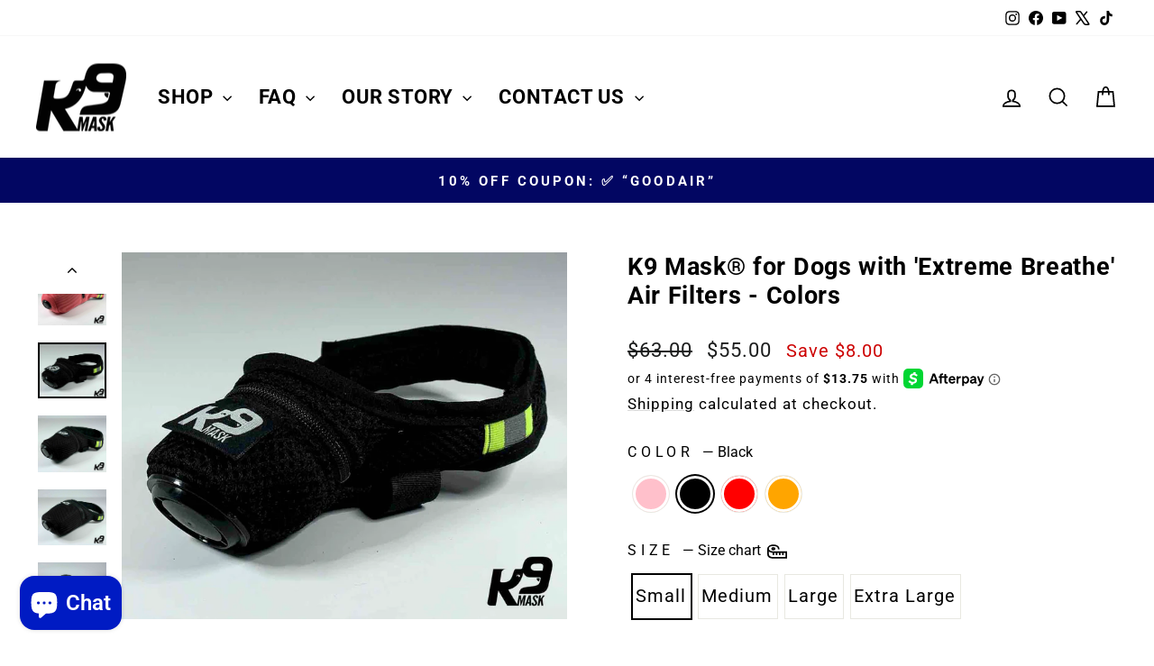

--- FILE ---
content_type: text/html; charset=utf-8
request_url: https://www.k9mask.com/collections/frontpage/products/k9-mask%C2%AE-custom-colors-extreme-breathe-dog-air-mask-with-3-filters?variant=32234968776757
body_size: 48486
content:
<!doctype html>
<html class="no-js" lang="en" dir="ltr">
<head>
  <meta charset="utf-8">
  <meta http-equiv="X-UA-Compatible" content="IE=edge,chrome=1">
  <meta name="viewport" content="width=device-width,initial-scale=1">
  <meta name="theme-color" content="#0016d9">
  <link rel="canonical" href="https://www.k9mask.com/products/k9-mask%c2%ae-custom-colors-extreme-breathe-dog-air-mask-with-3-filters">
  <link rel="preconnect" href="https://cdn.shopify.com" crossorigin>
  <link rel="preconnect" href="https://fonts.shopifycdn.com" crossorigin>
  <link rel="dns-prefetch" href="https://productreviews.shopifycdn.com">
  <link rel="dns-prefetch" href="https://ajax.googleapis.com">
  <link rel="dns-prefetch" href="https://maps.googleapis.com">
  <link rel="dns-prefetch" href="https://maps.gstatic.com"><link rel="shortcut icon" href="//www.k9mask.com/cdn/shop/files/K9_Mask_Logo_blue_base_png_32x32.png?v=1644330622" type="image/png" /><title>K9 Mask® for Dogs with &#39;Extreme Breathe&#39; N95 Air Filters - Colors
&ndash; K9 Mask® by Good Air Team
</title>
<meta name="description" content="K9 Mask® dog air filter mask in Pink, Red, Black, and Orange protects a dog&#39;s health against toxic air quality threats. K9 Mask® with &#39;Extreme Breathe&#39; N95 PM2.5 and Active Carbon air filter refills. Protecting a dog from wildfire smoke, dust, ash, chemicals, pollen, allergens, mold, and bacteria for effective toxic particle filtering. Best quality air filter mask for dogs made in America."><meta property="og:site_name" content="K9 Mask® by Good Air Team">
  <meta property="og:url" content="https://www.k9mask.com/products/k9-mask%c2%ae-custom-colors-extreme-breathe-dog-air-mask-with-3-filters">
  <meta property="og:title" content="K9 Mask® for Dogs with &#39;Extreme Breathe&#39; Air Filters - Colors">
  <meta property="og:type" content="product">
  <meta property="og:description" content="K9 Mask® dog air filter mask in Pink, Red, Black, and Orange protects a dog&#39;s health against toxic air quality threats. K9 Mask® with &#39;Extreme Breathe&#39; N95 PM2.5 and Active Carbon air filter refills. Protecting a dog from wildfire smoke, dust, ash, chemicals, pollen, allergens, mold, and bacteria for effective toxic particle filtering. Best quality air filter mask for dogs made in America."><meta property="og:image" content="http://www.k9mask.com/cdn/shop/files/Extreme_Breathe_Color_K9_Mask_Dog_Air_Filter_Mask.jpg?v=1698865532">
    <meta property="og:image:secure_url" content="https://www.k9mask.com/cdn/shop/files/Extreme_Breathe_Color_K9_Mask_Dog_Air_Filter_Mask.jpg?v=1698865532">
    <meta property="og:image:width" content="1274">
    <meta property="og:image:height" content="1049"><meta name="twitter:site" content="@k9mask">
  <meta name="twitter:card" content="summary_large_image">
  <meta name="twitter:title" content="K9 Mask® for Dogs with 'Extreme Breathe' Air Filters - Colors">
  <meta name="twitter:description" content="K9 Mask® dog air filter mask in Pink, Red, Black, and Orange protects a dog&#39;s health against toxic air quality threats. K9 Mask® with &#39;Extreme Breathe&#39; N95 PM2.5 and Active Carbon air filter refills. Protecting a dog from wildfire smoke, dust, ash, chemicals, pollen, allergens, mold, and bacteria for effective toxic particle filtering. Best quality air filter mask for dogs made in America.">
<style data-shopify>@font-face {
  font-family: Roboto;
  font-weight: 700;
  font-style: normal;
  font-display: swap;
  src: url("//www.k9mask.com/cdn/fonts/roboto/roboto_n7.f38007a10afbbde8976c4056bfe890710d51dec2.woff2") format("woff2"),
       url("//www.k9mask.com/cdn/fonts/roboto/roboto_n7.94bfdd3e80c7be00e128703d245c207769d763f9.woff") format("woff");
}

  @font-face {
  font-family: Roboto;
  font-weight: 400;
  font-style: normal;
  font-display: swap;
  src: url("//www.k9mask.com/cdn/fonts/roboto/roboto_n4.2019d890f07b1852f56ce63ba45b2db45d852cba.woff2") format("woff2"),
       url("//www.k9mask.com/cdn/fonts/roboto/roboto_n4.238690e0007583582327135619c5f7971652fa9d.woff") format("woff");
}


  @font-face {
  font-family: Roboto;
  font-weight: 600;
  font-style: normal;
  font-display: swap;
  src: url("//www.k9mask.com/cdn/fonts/roboto/roboto_n6.3d305d5382545b48404c304160aadee38c90ef9d.woff2") format("woff2"),
       url("//www.k9mask.com/cdn/fonts/roboto/roboto_n6.bb37be020157f87e181e5489d5e9137ad60c47a2.woff") format("woff");
}

  @font-face {
  font-family: Roboto;
  font-weight: 400;
  font-style: italic;
  font-display: swap;
  src: url("//www.k9mask.com/cdn/fonts/roboto/roboto_i4.57ce898ccda22ee84f49e6b57ae302250655e2d4.woff2") format("woff2"),
       url("//www.k9mask.com/cdn/fonts/roboto/roboto_i4.b21f3bd061cbcb83b824ae8c7671a82587b264bf.woff") format("woff");
}

  @font-face {
  font-family: Roboto;
  font-weight: 600;
  font-style: italic;
  font-display: swap;
  src: url("//www.k9mask.com/cdn/fonts/roboto/roboto_i6.ebd6b6733fb2b030d60cbf61316511a7ffd82fb3.woff2") format("woff2"),
       url("//www.k9mask.com/cdn/fonts/roboto/roboto_i6.1363905a6d5249605bc5e0f859663ffe95ac3bed.woff") format("woff");
}

</style><link href="//www.k9mask.com/cdn/shop/t/14/assets/theme.css?v=93626464380700918791752765847" rel="stylesheet" type="text/css" media="all" />
<style data-shopify>:root {
    --typeHeaderPrimary: Roboto;
    --typeHeaderFallback: sans-serif;
    --typeHeaderSize: 32px;
    --typeHeaderWeight: 700;
    --typeHeaderLineHeight: 1.2;
    --typeHeaderSpacing: 0.025em;

    --typeBasePrimary:Roboto;
    --typeBaseFallback:sans-serif;
    --typeBaseSize: 20px;
    --typeBaseWeight: 400;
    --typeBaseSpacing: 0.05em;
    --typeBaseLineHeight: 1.8;
    --typeBaselineHeightMinus01: 1.7;

    --typeCollectionTitle: 20px;

    --iconWeight: 4px;
    --iconLinecaps: miter;

    
        --buttonRadius: 50px;
    

    --colorGridOverlayOpacity: 0.2;
    --colorAnnouncement: #020662;
    --colorAnnouncementText: #ffffff;

    --colorBody: #ffffff;
    --colorBodyAlpha05: rgba(255, 255, 255, 0.05);
    --colorBodyDim: #f2f2f2;
    --colorBodyLightDim: #fafafa;
    --colorBodyMediumDim: #f5f5f5;


    --colorBorder: #e8e8e1;

    --colorBtnPrimary: #0016d9;
    --colorBtnPrimaryLight: #0d26ff;
    --colorBtnPrimaryDim: #0013c0;
    --colorBtnPrimaryText: #ffffff;

    --colorCartDot: #f90000;

    --colorDrawers: #ffffff;
    --colorDrawersDim: #f2f2f2;
    --colorDrawerBorder: #e8e8e1;
    --colorDrawerText: #000000;
    --colorDrawerTextDark: #000000;
    --colorDrawerButton: #0016d9;
    --colorDrawerButtonText: #ffffff;

    --colorFooter: #2900ff;
    --colorFooterText: #fffefe;
    --colorFooterTextAlpha01: #fffefe;

    --colorGridOverlay: #000000;
    --colorGridOverlayOpacity: 0.1;

    --colorHeaderTextAlpha01: rgba(0, 0, 0, 0.1);

    --colorHeroText: #ffffff;

    --colorSmallImageBg: #e5e5e5;
    --colorLargeImageBg: #0016d9;

    --colorImageOverlay: #000000;
    --colorImageOverlayOpacity: 0.0;
    --colorImageOverlayTextShadow: 0.24;

    --colorLink: #000000;

    --colorModalBg: rgba(230, 230, 230, 0.6);

    --colorNav: #ffffff;
    --colorNavText: #000000;

    --colorPrice: #1c1d1d;

    --colorSaleTag: #f90000;
    --colorSaleTagText: #ffffff;

    --colorTextBody: #000000;
    --colorTextBodyAlpha015: rgba(0, 0, 0, 0.15);
    --colorTextBodyAlpha005: rgba(0, 0, 0, 0.05);
    --colorTextBodyAlpha008: rgba(0, 0, 0, 0.08);
    --colorTextSavings: #cd0202;

    --urlIcoSelect: url(//www.k9mask.com/cdn/shop/t/14/assets/ico-select.svg);
    --urlIcoSelectFooter: url(//www.k9mask.com/cdn/shop/t/14/assets/ico-select-footer.svg);
    --urlIcoSelectWhite: url(//www.k9mask.com/cdn/shop/t/14/assets/ico-select-white.svg);

    --grid-gutter: 17px;
    --drawer-gutter: 20px;

    --sizeChartMargin: 25px 0;
    --sizeChartIconMargin: 5px;

    --newsletterReminderPadding: 40px;

    /*Shop Pay Installments*/
    --color-body-text: #000000;
    --color-body: #ffffff;
    --color-bg: #ffffff;
    }

    .placeholder-content {
    background-image: linear-gradient(100deg, #e5e5e5 40%, #dddddd 63%, #e5e5e5 79%);
    }</style><script>
    document.documentElement.className = document.documentElement.className.replace('no-js', 'js');

    window.theme = window.theme || {};
    theme.routes = {
      home: "/",
      cart: "/cart.js",
      cartPage: "/cart",
      cartAdd: "/cart/add.js",
      cartChange: "/cart/change.js",
      search: "/search",
      predictiveSearch: "/search/suggest"
    };
    theme.strings = {
      soldOut: "Sold Out",
      unavailable: "Unavailable",
      inStockLabel: "In stock, ready to ship",
      oneStockLabel: "Low stock - [count] item left",
      otherStockLabel: "Low stock - [count] items left",
      willNotShipUntil: "Ready to ship [date]",
      willBeInStockAfter: "Back in stock [date]",
      waitingForStock: "Backordered, shipping soon",
      savePrice: "Save [saved_amount]",
      cartEmpty: "Your cart is currently empty.",
      cartTermsConfirmation: "You must agree with the terms and conditions of sales to check out",
      searchCollections: "Collections",
      searchPages: "Pages",
      searchArticles: "Articles",
      productFrom: "from ",
      maxQuantity: "You can only have [quantity] of [title] in your cart."
    };
    theme.settings = {
      cartType: "page",
      isCustomerTemplate: false,
      moneyFormat: "${{amount}}",
      saveType: "dollar",
      productImageSize: "natural",
      productImageCover: false,
      predictiveSearch: true,
      predictiveSearchType: null,
      predictiveSearchVendor: false,
      predictiveSearchPrice: false,
      quickView: false,
      themeName: 'Impulse',
      themeVersion: "8.0.0"
    };
  </script>

  <script>window.performance && window.performance.mark && window.performance.mark('shopify.content_for_header.start');</script><meta name="google-site-verification" content="-Ff51DCm2RqPsCzTMNILKwPUGmYFsy3jDwHTgB0OBL4">
<meta id="shopify-digital-wallet" name="shopify-digital-wallet" content="/3929931843/digital_wallets/dialog">
<meta name="shopify-checkout-api-token" content="f29d630179a7b5f99f2dcb2fc679e0e1">
<meta id="in-context-paypal-metadata" data-shop-id="3929931843" data-venmo-supported="false" data-environment="production" data-locale="en_US" data-paypal-v4="true" data-currency="USD">
<link rel="alternate" hreflang="x-default" href="https://www.k9mask.com/products/k9-mask%C2%AE-custom-colors-extreme-breathe-dog-air-mask-with-3-filters">
<link rel="alternate" hreflang="en" href="https://www.k9mask.com/products/k9-mask%C2%AE-custom-colors-extreme-breathe-dog-air-mask-with-3-filters">
<link rel="alternate" hreflang="en-DE" href="https://www.k9mask.com/en-de/products/k9-mask%C2%AE-custom-colors-extreme-breathe-dog-air-mask-with-3-filters">
<link rel="alternate" type="application/json+oembed" href="https://www.k9mask.com/products/k9-mask%c2%ae-custom-colors-extreme-breathe-dog-air-mask-with-3-filters.oembed">
<script async="async" src="/checkouts/internal/preloads.js?locale=en-US"></script>
<link rel="preconnect" href="https://shop.app" crossorigin="anonymous">
<script async="async" src="https://shop.app/checkouts/internal/preloads.js?locale=en-US&shop_id=3929931843" crossorigin="anonymous"></script>
<script id="apple-pay-shop-capabilities" type="application/json">{"shopId":3929931843,"countryCode":"US","currencyCode":"USD","merchantCapabilities":["supports3DS"],"merchantId":"gid:\/\/shopify\/Shop\/3929931843","merchantName":"K9 Mask® by Good Air Team","requiredBillingContactFields":["postalAddress","email"],"requiredShippingContactFields":["postalAddress","email"],"shippingType":"shipping","supportedNetworks":["visa","masterCard","amex","discover","elo","jcb"],"total":{"type":"pending","label":"K9 Mask® by Good Air Team","amount":"1.00"},"shopifyPaymentsEnabled":true,"supportsSubscriptions":true}</script>
<script id="shopify-features" type="application/json">{"accessToken":"f29d630179a7b5f99f2dcb2fc679e0e1","betas":["rich-media-storefront-analytics"],"domain":"www.k9mask.com","predictiveSearch":true,"shopId":3929931843,"locale":"en"}</script>
<script>var Shopify = Shopify || {};
Shopify.shop = "k9mask.myshopify.com";
Shopify.locale = "en";
Shopify.currency = {"active":"USD","rate":"1.0"};
Shopify.country = "US";
Shopify.theme = {"name":"Summer 2025 of Impulse: 8.0","id":147714310341,"schema_name":"Impulse","schema_version":"8.0.0","theme_store_id":857,"role":"main"};
Shopify.theme.handle = "null";
Shopify.theme.style = {"id":null,"handle":null};
Shopify.cdnHost = "www.k9mask.com/cdn";
Shopify.routes = Shopify.routes || {};
Shopify.routes.root = "/";</script>
<script type="module">!function(o){(o.Shopify=o.Shopify||{}).modules=!0}(window);</script>
<script>!function(o){function n(){var o=[];function n(){o.push(Array.prototype.slice.apply(arguments))}return n.q=o,n}var t=o.Shopify=o.Shopify||{};t.loadFeatures=n(),t.autoloadFeatures=n()}(window);</script>
<script>
  window.ShopifyPay = window.ShopifyPay || {};
  window.ShopifyPay.apiHost = "shop.app\/pay";
  window.ShopifyPay.redirectState = null;
</script>
<script id="shop-js-analytics" type="application/json">{"pageType":"product"}</script>
<script defer="defer" async type="module" src="//www.k9mask.com/cdn/shopifycloud/shop-js/modules/v2/client.init-shop-cart-sync_BN7fPSNr.en.esm.js"></script>
<script defer="defer" async type="module" src="//www.k9mask.com/cdn/shopifycloud/shop-js/modules/v2/chunk.common_Cbph3Kss.esm.js"></script>
<script defer="defer" async type="module" src="//www.k9mask.com/cdn/shopifycloud/shop-js/modules/v2/chunk.modal_DKumMAJ1.esm.js"></script>
<script type="module">
  await import("//www.k9mask.com/cdn/shopifycloud/shop-js/modules/v2/client.init-shop-cart-sync_BN7fPSNr.en.esm.js");
await import("//www.k9mask.com/cdn/shopifycloud/shop-js/modules/v2/chunk.common_Cbph3Kss.esm.js");
await import("//www.k9mask.com/cdn/shopifycloud/shop-js/modules/v2/chunk.modal_DKumMAJ1.esm.js");

  window.Shopify.SignInWithShop?.initShopCartSync?.({"fedCMEnabled":true,"windoidEnabled":true});

</script>
<script>
  window.Shopify = window.Shopify || {};
  if (!window.Shopify.featureAssets) window.Shopify.featureAssets = {};
  window.Shopify.featureAssets['shop-js'] = {"shop-cart-sync":["modules/v2/client.shop-cart-sync_CJVUk8Jm.en.esm.js","modules/v2/chunk.common_Cbph3Kss.esm.js","modules/v2/chunk.modal_DKumMAJ1.esm.js"],"init-fed-cm":["modules/v2/client.init-fed-cm_7Fvt41F4.en.esm.js","modules/v2/chunk.common_Cbph3Kss.esm.js","modules/v2/chunk.modal_DKumMAJ1.esm.js"],"init-shop-email-lookup-coordinator":["modules/v2/client.init-shop-email-lookup-coordinator_Cc088_bR.en.esm.js","modules/v2/chunk.common_Cbph3Kss.esm.js","modules/v2/chunk.modal_DKumMAJ1.esm.js"],"init-windoid":["modules/v2/client.init-windoid_hPopwJRj.en.esm.js","modules/v2/chunk.common_Cbph3Kss.esm.js","modules/v2/chunk.modal_DKumMAJ1.esm.js"],"shop-button":["modules/v2/client.shop-button_B0jaPSNF.en.esm.js","modules/v2/chunk.common_Cbph3Kss.esm.js","modules/v2/chunk.modal_DKumMAJ1.esm.js"],"shop-cash-offers":["modules/v2/client.shop-cash-offers_DPIskqss.en.esm.js","modules/v2/chunk.common_Cbph3Kss.esm.js","modules/v2/chunk.modal_DKumMAJ1.esm.js"],"shop-toast-manager":["modules/v2/client.shop-toast-manager_CK7RT69O.en.esm.js","modules/v2/chunk.common_Cbph3Kss.esm.js","modules/v2/chunk.modal_DKumMAJ1.esm.js"],"init-shop-cart-sync":["modules/v2/client.init-shop-cart-sync_BN7fPSNr.en.esm.js","modules/v2/chunk.common_Cbph3Kss.esm.js","modules/v2/chunk.modal_DKumMAJ1.esm.js"],"init-customer-accounts-sign-up":["modules/v2/client.init-customer-accounts-sign-up_CfPf4CXf.en.esm.js","modules/v2/client.shop-login-button_DeIztwXF.en.esm.js","modules/v2/chunk.common_Cbph3Kss.esm.js","modules/v2/chunk.modal_DKumMAJ1.esm.js"],"pay-button":["modules/v2/client.pay-button_CgIwFSYN.en.esm.js","modules/v2/chunk.common_Cbph3Kss.esm.js","modules/v2/chunk.modal_DKumMAJ1.esm.js"],"init-customer-accounts":["modules/v2/client.init-customer-accounts_DQ3x16JI.en.esm.js","modules/v2/client.shop-login-button_DeIztwXF.en.esm.js","modules/v2/chunk.common_Cbph3Kss.esm.js","modules/v2/chunk.modal_DKumMAJ1.esm.js"],"avatar":["modules/v2/client.avatar_BTnouDA3.en.esm.js"],"init-shop-for-new-customer-accounts":["modules/v2/client.init-shop-for-new-customer-accounts_CsZy_esa.en.esm.js","modules/v2/client.shop-login-button_DeIztwXF.en.esm.js","modules/v2/chunk.common_Cbph3Kss.esm.js","modules/v2/chunk.modal_DKumMAJ1.esm.js"],"shop-follow-button":["modules/v2/client.shop-follow-button_BRMJjgGd.en.esm.js","modules/v2/chunk.common_Cbph3Kss.esm.js","modules/v2/chunk.modal_DKumMAJ1.esm.js"],"checkout-modal":["modules/v2/client.checkout-modal_B9Drz_yf.en.esm.js","modules/v2/chunk.common_Cbph3Kss.esm.js","modules/v2/chunk.modal_DKumMAJ1.esm.js"],"shop-login-button":["modules/v2/client.shop-login-button_DeIztwXF.en.esm.js","modules/v2/chunk.common_Cbph3Kss.esm.js","modules/v2/chunk.modal_DKumMAJ1.esm.js"],"lead-capture":["modules/v2/client.lead-capture_DXYzFM3R.en.esm.js","modules/v2/chunk.common_Cbph3Kss.esm.js","modules/v2/chunk.modal_DKumMAJ1.esm.js"],"shop-login":["modules/v2/client.shop-login_CA5pJqmO.en.esm.js","modules/v2/chunk.common_Cbph3Kss.esm.js","modules/v2/chunk.modal_DKumMAJ1.esm.js"],"payment-terms":["modules/v2/client.payment-terms_BxzfvcZJ.en.esm.js","modules/v2/chunk.common_Cbph3Kss.esm.js","modules/v2/chunk.modal_DKumMAJ1.esm.js"]};
</script>
<script>(function() {
  var isLoaded = false;
  function asyncLoad() {
    if (isLoaded) return;
    isLoaded = true;
    var urls = ["\/\/staticw2.yotpo.com\/QyGZ8tHYhFCESgK0c0akjfwvHHBKgwB0B9SQl7QZ\/widget.js?shop=k9mask.myshopify.com","https:\/\/upsells.boldapps.net\/v2_ui\/js\/UpsellTracker.js?shop=k9mask.myshopify.com","https:\/\/gtranslate.io\/shopify\/gtranslate.js?shop=k9mask.myshopify.com","https:\/\/upsells.boldapps.net\/v2_ui\/js\/upsell.js?shop=k9mask.myshopify.com","https:\/\/faqs-plus.herokuapp.com\/public\/script-tags\/ef-faq-plus-script.min.js?shop=k9mask.myshopify.com"];
    for (var i = 0; i < urls.length; i++) {
      var s = document.createElement('script');
      s.type = 'text/javascript';
      s.async = true;
      s.src = urls[i];
      var x = document.getElementsByTagName('script')[0];
      x.parentNode.insertBefore(s, x);
    }
  };
  if(window.attachEvent) {
    window.attachEvent('onload', asyncLoad);
  } else {
    window.addEventListener('load', asyncLoad, false);
  }
})();</script>
<script id="__st">var __st={"a":3929931843,"offset":-21600,"reqid":"80a656c3-022e-4a57-bf96-3633d99be8b3-1770020314","pageurl":"www.k9mask.com\/collections\/frontpage\/products\/k9-mask%C2%AE-custom-colors-extreme-breathe-dog-air-mask-with-3-filters?variant=32234968776757","u":"c56a7da9d8c1","p":"product","rtyp":"product","rid":4632715788341};</script>
<script>window.ShopifyPaypalV4VisibilityTracking = true;</script>
<script id="captcha-bootstrap">!function(){'use strict';const t='contact',e='account',n='new_comment',o=[[t,t],['blogs',n],['comments',n],[t,'customer']],c=[[e,'customer_login'],[e,'guest_login'],[e,'recover_customer_password'],[e,'create_customer']],r=t=>t.map((([t,e])=>`form[action*='/${t}']:not([data-nocaptcha='true']) input[name='form_type'][value='${e}']`)).join(','),a=t=>()=>t?[...document.querySelectorAll(t)].map((t=>t.form)):[];function s(){const t=[...o],e=r(t);return a(e)}const i='password',u='form_key',d=['recaptcha-v3-token','g-recaptcha-response','h-captcha-response',i],f=()=>{try{return window.sessionStorage}catch{return}},m='__shopify_v',_=t=>t.elements[u];function p(t,e,n=!1){try{const o=window.sessionStorage,c=JSON.parse(o.getItem(e)),{data:r}=function(t){const{data:e,action:n}=t;return t[m]||n?{data:e,action:n}:{data:t,action:n}}(c);for(const[e,n]of Object.entries(r))t.elements[e]&&(t.elements[e].value=n);n&&o.removeItem(e)}catch(o){console.error('form repopulation failed',{error:o})}}const l='form_type',E='cptcha';function T(t){t.dataset[E]=!0}const w=window,h=w.document,L='Shopify',v='ce_forms',y='captcha';let A=!1;((t,e)=>{const n=(g='f06e6c50-85a8-45c8-87d0-21a2b65856fe',I='https://cdn.shopify.com/shopifycloud/storefront-forms-hcaptcha/ce_storefront_forms_captcha_hcaptcha.v1.5.2.iife.js',D={infoText:'Protected by hCaptcha',privacyText:'Privacy',termsText:'Terms'},(t,e,n)=>{const o=w[L][v],c=o.bindForm;if(c)return c(t,g,e,D).then(n);var r;o.q.push([[t,g,e,D],n]),r=I,A||(h.body.append(Object.assign(h.createElement('script'),{id:'captcha-provider',async:!0,src:r})),A=!0)});var g,I,D;w[L]=w[L]||{},w[L][v]=w[L][v]||{},w[L][v].q=[],w[L][y]=w[L][y]||{},w[L][y].protect=function(t,e){n(t,void 0,e),T(t)},Object.freeze(w[L][y]),function(t,e,n,w,h,L){const[v,y,A,g]=function(t,e,n){const i=e?o:[],u=t?c:[],d=[...i,...u],f=r(d),m=r(i),_=r(d.filter((([t,e])=>n.includes(e))));return[a(f),a(m),a(_),s()]}(w,h,L),I=t=>{const e=t.target;return e instanceof HTMLFormElement?e:e&&e.form},D=t=>v().includes(t);t.addEventListener('submit',(t=>{const e=I(t);if(!e)return;const n=D(e)&&!e.dataset.hcaptchaBound&&!e.dataset.recaptchaBound,o=_(e),c=g().includes(e)&&(!o||!o.value);(n||c)&&t.preventDefault(),c&&!n&&(function(t){try{if(!f())return;!function(t){const e=f();if(!e)return;const n=_(t);if(!n)return;const o=n.value;o&&e.removeItem(o)}(t);const e=Array.from(Array(32),(()=>Math.random().toString(36)[2])).join('');!function(t,e){_(t)||t.append(Object.assign(document.createElement('input'),{type:'hidden',name:u})),t.elements[u].value=e}(t,e),function(t,e){const n=f();if(!n)return;const o=[...t.querySelectorAll(`input[type='${i}']`)].map((({name:t})=>t)),c=[...d,...o],r={};for(const[a,s]of new FormData(t).entries())c.includes(a)||(r[a]=s);n.setItem(e,JSON.stringify({[m]:1,action:t.action,data:r}))}(t,e)}catch(e){console.error('failed to persist form',e)}}(e),e.submit())}));const S=(t,e)=>{t&&!t.dataset[E]&&(n(t,e.some((e=>e===t))),T(t))};for(const o of['focusin','change'])t.addEventListener(o,(t=>{const e=I(t);D(e)&&S(e,y())}));const B=e.get('form_key'),M=e.get(l),P=B&&M;t.addEventListener('DOMContentLoaded',(()=>{const t=y();if(P)for(const e of t)e.elements[l].value===M&&p(e,B);[...new Set([...A(),...v().filter((t=>'true'===t.dataset.shopifyCaptcha))])].forEach((e=>S(e,t)))}))}(h,new URLSearchParams(w.location.search),n,t,e,['guest_login'])})(!0,!0)}();</script>
<script integrity="sha256-4kQ18oKyAcykRKYeNunJcIwy7WH5gtpwJnB7kiuLZ1E=" data-source-attribution="shopify.loadfeatures" defer="defer" src="//www.k9mask.com/cdn/shopifycloud/storefront/assets/storefront/load_feature-a0a9edcb.js" crossorigin="anonymous"></script>
<script crossorigin="anonymous" defer="defer" src="//www.k9mask.com/cdn/shopifycloud/storefront/assets/shopify_pay/storefront-65b4c6d7.js?v=20250812"></script>
<script data-source-attribution="shopify.dynamic_checkout.dynamic.init">var Shopify=Shopify||{};Shopify.PaymentButton=Shopify.PaymentButton||{isStorefrontPortableWallets:!0,init:function(){window.Shopify.PaymentButton.init=function(){};var t=document.createElement("script");t.src="https://www.k9mask.com/cdn/shopifycloud/portable-wallets/latest/portable-wallets.en.js",t.type="module",document.head.appendChild(t)}};
</script>
<script data-source-attribution="shopify.dynamic_checkout.buyer_consent">
  function portableWalletsHideBuyerConsent(e){var t=document.getElementById("shopify-buyer-consent"),n=document.getElementById("shopify-subscription-policy-button");t&&n&&(t.classList.add("hidden"),t.setAttribute("aria-hidden","true"),n.removeEventListener("click",e))}function portableWalletsShowBuyerConsent(e){var t=document.getElementById("shopify-buyer-consent"),n=document.getElementById("shopify-subscription-policy-button");t&&n&&(t.classList.remove("hidden"),t.removeAttribute("aria-hidden"),n.addEventListener("click",e))}window.Shopify?.PaymentButton&&(window.Shopify.PaymentButton.hideBuyerConsent=portableWalletsHideBuyerConsent,window.Shopify.PaymentButton.showBuyerConsent=portableWalletsShowBuyerConsent);
</script>
<script data-source-attribution="shopify.dynamic_checkout.cart.bootstrap">document.addEventListener("DOMContentLoaded",(function(){function t(){return document.querySelector("shopify-accelerated-checkout-cart, shopify-accelerated-checkout")}if(t())Shopify.PaymentButton.init();else{new MutationObserver((function(e,n){t()&&(Shopify.PaymentButton.init(),n.disconnect())})).observe(document.body,{childList:!0,subtree:!0})}}));
</script>
<script id='scb4127' type='text/javascript' async='' src='https://www.k9mask.com/cdn/shopifycloud/privacy-banner/storefront-banner.js'></script><link id="shopify-accelerated-checkout-styles" rel="stylesheet" media="screen" href="https://www.k9mask.com/cdn/shopifycloud/portable-wallets/latest/accelerated-checkout-backwards-compat.css" crossorigin="anonymous">
<style id="shopify-accelerated-checkout-cart">
        #shopify-buyer-consent {
  margin-top: 1em;
  display: inline-block;
  width: 100%;
}

#shopify-buyer-consent.hidden {
  display: none;
}

#shopify-subscription-policy-button {
  background: none;
  border: none;
  padding: 0;
  text-decoration: underline;
  font-size: inherit;
  cursor: pointer;
}

#shopify-subscription-policy-button::before {
  box-shadow: none;
}

      </style>

<script>window.performance && window.performance.mark && window.performance.mark('shopify.content_for_header.end');</script>

  <script src="//www.k9mask.com/cdn/shop/t/14/assets/vendor-scripts-v11.js" defer="defer"></script><link rel="stylesheet" href="//www.k9mask.com/cdn/shop/t/14/assets/country-flags.css"><script src="//www.k9mask.com/cdn/shop/t/14/assets/theme.js?v=22325264162658116151752765820" defer="defer"></script>
<!-- BEGIN app block: shopify://apps/yotpo-product-reviews/blocks/settings/eb7dfd7d-db44-4334-bc49-c893b51b36cf -->


  <script type="text/javascript" src="https://cdn-widgetsrepository.yotpo.com/v1/loader/QyGZ8tHYhFCESgK0c0akjfwvHHBKgwB0B9SQl7QZ?languageCode=en" async></script>



  
<!-- END app block --><link href="https://cdn.shopify.com/extensions/af3a5012-9155-402e-a204-da027a5e50a5/bold-product-upsell-31/assets/app.css" rel="stylesheet" type="text/css" media="all">
<script src="https://cdn.shopify.com/extensions/e8878072-2f6b-4e89-8082-94b04320908d/inbox-1254/assets/inbox-chat-loader.js" type="text/javascript" defer="defer"></script>
<link href="https://monorail-edge.shopifysvc.com" rel="dns-prefetch">
<script>(function(){if ("sendBeacon" in navigator && "performance" in window) {try {var session_token_from_headers = performance.getEntriesByType('navigation')[0].serverTiming.find(x => x.name == '_s').description;} catch {var session_token_from_headers = undefined;}var session_cookie_matches = document.cookie.match(/_shopify_s=([^;]*)/);var session_token_from_cookie = session_cookie_matches && session_cookie_matches.length === 2 ? session_cookie_matches[1] : "";var session_token = session_token_from_headers || session_token_from_cookie || "";function handle_abandonment_event(e) {var entries = performance.getEntries().filter(function(entry) {return /monorail-edge.shopifysvc.com/.test(entry.name);});if (!window.abandonment_tracked && entries.length === 0) {window.abandonment_tracked = true;var currentMs = Date.now();var navigation_start = performance.timing.navigationStart;var payload = {shop_id: 3929931843,url: window.location.href,navigation_start,duration: currentMs - navigation_start,session_token,page_type: "product"};window.navigator.sendBeacon("https://monorail-edge.shopifysvc.com/v1/produce", JSON.stringify({schema_id: "online_store_buyer_site_abandonment/1.1",payload: payload,metadata: {event_created_at_ms: currentMs,event_sent_at_ms: currentMs}}));}}window.addEventListener('pagehide', handle_abandonment_event);}}());</script>
<script id="web-pixels-manager-setup">(function e(e,d,r,n,o){if(void 0===o&&(o={}),!Boolean(null===(a=null===(i=window.Shopify)||void 0===i?void 0:i.analytics)||void 0===a?void 0:a.replayQueue)){var i,a;window.Shopify=window.Shopify||{};var t=window.Shopify;t.analytics=t.analytics||{};var s=t.analytics;s.replayQueue=[],s.publish=function(e,d,r){return s.replayQueue.push([e,d,r]),!0};try{self.performance.mark("wpm:start")}catch(e){}var l=function(){var e={modern:/Edge?\/(1{2}[4-9]|1[2-9]\d|[2-9]\d{2}|\d{4,})\.\d+(\.\d+|)|Firefox\/(1{2}[4-9]|1[2-9]\d|[2-9]\d{2}|\d{4,})\.\d+(\.\d+|)|Chrom(ium|e)\/(9{2}|\d{3,})\.\d+(\.\d+|)|(Maci|X1{2}).+ Version\/(15\.\d+|(1[6-9]|[2-9]\d|\d{3,})\.\d+)([,.]\d+|)( \(\w+\)|)( Mobile\/\w+|) Safari\/|Chrome.+OPR\/(9{2}|\d{3,})\.\d+\.\d+|(CPU[ +]OS|iPhone[ +]OS|CPU[ +]iPhone|CPU IPhone OS|CPU iPad OS)[ +]+(15[._]\d+|(1[6-9]|[2-9]\d|\d{3,})[._]\d+)([._]\d+|)|Android:?[ /-](13[3-9]|1[4-9]\d|[2-9]\d{2}|\d{4,})(\.\d+|)(\.\d+|)|Android.+Firefox\/(13[5-9]|1[4-9]\d|[2-9]\d{2}|\d{4,})\.\d+(\.\d+|)|Android.+Chrom(ium|e)\/(13[3-9]|1[4-9]\d|[2-9]\d{2}|\d{4,})\.\d+(\.\d+|)|SamsungBrowser\/([2-9]\d|\d{3,})\.\d+/,legacy:/Edge?\/(1[6-9]|[2-9]\d|\d{3,})\.\d+(\.\d+|)|Firefox\/(5[4-9]|[6-9]\d|\d{3,})\.\d+(\.\d+|)|Chrom(ium|e)\/(5[1-9]|[6-9]\d|\d{3,})\.\d+(\.\d+|)([\d.]+$|.*Safari\/(?![\d.]+ Edge\/[\d.]+$))|(Maci|X1{2}).+ Version\/(10\.\d+|(1[1-9]|[2-9]\d|\d{3,})\.\d+)([,.]\d+|)( \(\w+\)|)( Mobile\/\w+|) Safari\/|Chrome.+OPR\/(3[89]|[4-9]\d|\d{3,})\.\d+\.\d+|(CPU[ +]OS|iPhone[ +]OS|CPU[ +]iPhone|CPU IPhone OS|CPU iPad OS)[ +]+(10[._]\d+|(1[1-9]|[2-9]\d|\d{3,})[._]\d+)([._]\d+|)|Android:?[ /-](13[3-9]|1[4-9]\d|[2-9]\d{2}|\d{4,})(\.\d+|)(\.\d+|)|Mobile Safari.+OPR\/([89]\d|\d{3,})\.\d+\.\d+|Android.+Firefox\/(13[5-9]|1[4-9]\d|[2-9]\d{2}|\d{4,})\.\d+(\.\d+|)|Android.+Chrom(ium|e)\/(13[3-9]|1[4-9]\d|[2-9]\d{2}|\d{4,})\.\d+(\.\d+|)|Android.+(UC? ?Browser|UCWEB|U3)[ /]?(15\.([5-9]|\d{2,})|(1[6-9]|[2-9]\d|\d{3,})\.\d+)\.\d+|SamsungBrowser\/(5\.\d+|([6-9]|\d{2,})\.\d+)|Android.+MQ{2}Browser\/(14(\.(9|\d{2,})|)|(1[5-9]|[2-9]\d|\d{3,})(\.\d+|))(\.\d+|)|K[Aa][Ii]OS\/(3\.\d+|([4-9]|\d{2,})\.\d+)(\.\d+|)/},d=e.modern,r=e.legacy,n=navigator.userAgent;return n.match(d)?"modern":n.match(r)?"legacy":"unknown"}(),u="modern"===l?"modern":"legacy",c=(null!=n?n:{modern:"",legacy:""})[u],f=function(e){return[e.baseUrl,"/wpm","/b",e.hashVersion,"modern"===e.buildTarget?"m":"l",".js"].join("")}({baseUrl:d,hashVersion:r,buildTarget:u}),m=function(e){var d=e.version,r=e.bundleTarget,n=e.surface,o=e.pageUrl,i=e.monorailEndpoint;return{emit:function(e){var a=e.status,t=e.errorMsg,s=(new Date).getTime(),l=JSON.stringify({metadata:{event_sent_at_ms:s},events:[{schema_id:"web_pixels_manager_load/3.1",payload:{version:d,bundle_target:r,page_url:o,status:a,surface:n,error_msg:t},metadata:{event_created_at_ms:s}}]});if(!i)return console&&console.warn&&console.warn("[Web Pixels Manager] No Monorail endpoint provided, skipping logging."),!1;try{return self.navigator.sendBeacon.bind(self.navigator)(i,l)}catch(e){}var u=new XMLHttpRequest;try{return u.open("POST",i,!0),u.setRequestHeader("Content-Type","text/plain"),u.send(l),!0}catch(e){return console&&console.warn&&console.warn("[Web Pixels Manager] Got an unhandled error while logging to Monorail."),!1}}}}({version:r,bundleTarget:l,surface:e.surface,pageUrl:self.location.href,monorailEndpoint:e.monorailEndpoint});try{o.browserTarget=l,function(e){var d=e.src,r=e.async,n=void 0===r||r,o=e.onload,i=e.onerror,a=e.sri,t=e.scriptDataAttributes,s=void 0===t?{}:t,l=document.createElement("script"),u=document.querySelector("head"),c=document.querySelector("body");if(l.async=n,l.src=d,a&&(l.integrity=a,l.crossOrigin="anonymous"),s)for(var f in s)if(Object.prototype.hasOwnProperty.call(s,f))try{l.dataset[f]=s[f]}catch(e){}if(o&&l.addEventListener("load",o),i&&l.addEventListener("error",i),u)u.appendChild(l);else{if(!c)throw new Error("Did not find a head or body element to append the script");c.appendChild(l)}}({src:f,async:!0,onload:function(){if(!function(){var e,d;return Boolean(null===(d=null===(e=window.Shopify)||void 0===e?void 0:e.analytics)||void 0===d?void 0:d.initialized)}()){var d=window.webPixelsManager.init(e)||void 0;if(d){var r=window.Shopify.analytics;r.replayQueue.forEach((function(e){var r=e[0],n=e[1],o=e[2];d.publishCustomEvent(r,n,o)})),r.replayQueue=[],r.publish=d.publishCustomEvent,r.visitor=d.visitor,r.initialized=!0}}},onerror:function(){return m.emit({status:"failed",errorMsg:"".concat(f," has failed to load")})},sri:function(e){var d=/^sha384-[A-Za-z0-9+/=]+$/;return"string"==typeof e&&d.test(e)}(c)?c:"",scriptDataAttributes:o}),m.emit({status:"loading"})}catch(e){m.emit({status:"failed",errorMsg:(null==e?void 0:e.message)||"Unknown error"})}}})({shopId: 3929931843,storefrontBaseUrl: "https://www.k9mask.com",extensionsBaseUrl: "https://extensions.shopifycdn.com/cdn/shopifycloud/web-pixels-manager",monorailEndpoint: "https://monorail-edge.shopifysvc.com/unstable/produce_batch",surface: "storefront-renderer",enabledBetaFlags: ["2dca8a86"],webPixelsConfigList: [{"id":"575307973","configuration":"{\"config\":\"{\\\"pixel_id\\\":\\\"G-QFZNMGE0S0\\\",\\\"target_country\\\":\\\"US\\\",\\\"gtag_events\\\":[{\\\"type\\\":\\\"begin_checkout\\\",\\\"action_label\\\":\\\"G-QFZNMGE0S0\\\"},{\\\"type\\\":\\\"search\\\",\\\"action_label\\\":\\\"G-QFZNMGE0S0\\\"},{\\\"type\\\":\\\"view_item\\\",\\\"action_label\\\":[\\\"G-QFZNMGE0S0\\\",\\\"MC-GYDD39RKV8\\\"]},{\\\"type\\\":\\\"purchase\\\",\\\"action_label\\\":[\\\"G-QFZNMGE0S0\\\",\\\"MC-GYDD39RKV8\\\"]},{\\\"type\\\":\\\"page_view\\\",\\\"action_label\\\":[\\\"G-QFZNMGE0S0\\\",\\\"MC-GYDD39RKV8\\\"]},{\\\"type\\\":\\\"add_payment_info\\\",\\\"action_label\\\":\\\"G-QFZNMGE0S0\\\"},{\\\"type\\\":\\\"add_to_cart\\\",\\\"action_label\\\":\\\"G-QFZNMGE0S0\\\"}],\\\"enable_monitoring_mode\\\":false}\"}","eventPayloadVersion":"v1","runtimeContext":"OPEN","scriptVersion":"b2a88bafab3e21179ed38636efcd8a93","type":"APP","apiClientId":1780363,"privacyPurposes":[],"dataSharingAdjustments":{"protectedCustomerApprovalScopes":["read_customer_address","read_customer_email","read_customer_name","read_customer_personal_data","read_customer_phone"]}},{"id":"197132485","configuration":"{\"myshopify_url\":\"k9mask.myshopify.com\", \"environment\":\"production\" }","eventPayloadVersion":"v1","runtimeContext":"STRICT","scriptVersion":"4e7f6e2ee38e85d82463fcabd5f09a1f","type":"APP","apiClientId":118555,"privacyPurposes":["ANALYTICS","MARKETING","SALE_OF_DATA"],"dataSharingAdjustments":{"protectedCustomerApprovalScopes":["read_customer_email","read_customer_personal_data"]}},{"id":"shopify-app-pixel","configuration":"{}","eventPayloadVersion":"v1","runtimeContext":"STRICT","scriptVersion":"0450","apiClientId":"shopify-pixel","type":"APP","privacyPurposes":["ANALYTICS","MARKETING"]},{"id":"shopify-custom-pixel","eventPayloadVersion":"v1","runtimeContext":"LAX","scriptVersion":"0450","apiClientId":"shopify-pixel","type":"CUSTOM","privacyPurposes":["ANALYTICS","MARKETING"]}],isMerchantRequest: false,initData: {"shop":{"name":"K9 Mask® by Good Air Team","paymentSettings":{"currencyCode":"USD"},"myshopifyDomain":"k9mask.myshopify.com","countryCode":"US","storefrontUrl":"https:\/\/www.k9mask.com"},"customer":null,"cart":null,"checkout":null,"productVariants":[{"price":{"amount":55.0,"currencyCode":"USD"},"product":{"title":"K9 Mask® for Dogs with 'Extreme Breathe' Air Filters - Colors","vendor":"Good Air Team","id":"4632715788341","untranslatedTitle":"K9 Mask® for Dogs with 'Extreme Breathe' Air Filters - Colors","url":"\/products\/k9-mask%C2%AE-custom-colors-extreme-breathe-dog-air-mask-with-3-filters","type":"K9 Mask"},"id":"32234968645685","image":{"src":"\/\/www.k9mask.com\/cdn\/shop\/files\/Extreme_Breathe_Color_K9_Mask_Dog_Air_Filter_Mask.jpg?v=1698865532"},"sku":"K9-Mask-Sml-Pink-XTRM","title":"Pink \/ Small","untranslatedTitle":"Pink \/ Small"},{"price":{"amount":55.0,"currencyCode":"USD"},"product":{"title":"K9 Mask® for Dogs with 'Extreme Breathe' Air Filters - Colors","vendor":"Good Air Team","id":"4632715788341","untranslatedTitle":"K9 Mask® for Dogs with 'Extreme Breathe' Air Filters - Colors","url":"\/products\/k9-mask%C2%AE-custom-colors-extreme-breathe-dog-air-mask-with-3-filters","type":"K9 Mask"},"id":"32234968678453","image":{"src":"\/\/www.k9mask.com\/cdn\/shop\/products\/K9_Mask_Air_Filter_Dog_Color_Pink_Medium_e2bdfc1d-eaa7-4b94-a921-bfcd6fc0a964.jpg?v=1699121534"},"sku":"K9-Mask-Med-Pink-EXTRM","title":"Pink \/ Medium","untranslatedTitle":"Pink \/ Medium"},{"price":{"amount":55.0,"currencyCode":"USD"},"product":{"title":"K9 Mask® for Dogs with 'Extreme Breathe' Air Filters - Colors","vendor":"Good Air Team","id":"4632715788341","untranslatedTitle":"K9 Mask® for Dogs with 'Extreme Breathe' Air Filters - Colors","url":"\/products\/k9-mask%C2%AE-custom-colors-extreme-breathe-dog-air-mask-with-3-filters","type":"K9 Mask"},"id":"32234968711221","image":{"src":"\/\/www.k9mask.com\/cdn\/shop\/products\/K9_Mask_Air_Filter_Dog_Color_Pink_Large_96f26a9d-3904-4fc2-a6bb-4c2f26601f14.jpg?v=1699121534"},"sku":"K9-Mask-Lrg-Pink-EXTRM","title":"Pink \/ Large","untranslatedTitle":"Pink \/ Large"},{"price":{"amount":55.0,"currencyCode":"USD"},"product":{"title":"K9 Mask® for Dogs with 'Extreme Breathe' Air Filters - Colors","vendor":"Good Air Team","id":"4632715788341","untranslatedTitle":"K9 Mask® for Dogs with 'Extreme Breathe' Air Filters - Colors","url":"\/products\/k9-mask%C2%AE-custom-colors-extreme-breathe-dog-air-mask-with-3-filters","type":"K9 Mask"},"id":"32234968743989","image":{"src":"\/\/www.k9mask.com\/cdn\/shop\/products\/K9_Mask_Air_Filter_Dog_Color_Pink_Extra_Large_841cf443-456f-4b31-8d0f-b33cd8556e4a.jpg?v=1699121534"},"sku":"K9-Mask-ExtrLrg-Pink-XTRM","title":"Pink \/ Extra Large","untranslatedTitle":"Pink \/ Extra Large"},{"price":{"amount":55.0,"currencyCode":"USD"},"product":{"title":"K9 Mask® for Dogs with 'Extreme Breathe' Air Filters - Colors","vendor":"Good Air Team","id":"4632715788341","untranslatedTitle":"K9 Mask® for Dogs with 'Extreme Breathe' Air Filters - Colors","url":"\/products\/k9-mask%C2%AE-custom-colors-extreme-breathe-dog-air-mask-with-3-filters","type":"K9 Mask"},"id":"32234968776757","image":{"src":"\/\/www.k9mask.com\/cdn\/shop\/products\/K9_Mask_Air_Filter_Dog_Color_Black_Small_d49d4a8a-086e-4671-922a-fd43a7d512b5.jpg?v=1699121534"},"sku":"K9-Mask-Sml-Black-XTRM","title":"Black \/ Small","untranslatedTitle":"Black \/ Small"},{"price":{"amount":55.0,"currencyCode":"USD"},"product":{"title":"K9 Mask® for Dogs with 'Extreme Breathe' Air Filters - Colors","vendor":"Good Air Team","id":"4632715788341","untranslatedTitle":"K9 Mask® for Dogs with 'Extreme Breathe' Air Filters - Colors","url":"\/products\/k9-mask%C2%AE-custom-colors-extreme-breathe-dog-air-mask-with-3-filters","type":"K9 Mask"},"id":"32234968809525","image":{"src":"\/\/www.k9mask.com\/cdn\/shop\/products\/K9_Mask_Air_Filter_Dog_Color_Black_Medium_1b81658d-4fb0-49fc-a3ba-b3064d0e0472.jpg?v=1699121534"},"sku":"K9-Mask-Med-Black-XTRM","title":"Black \/ Medium","untranslatedTitle":"Black \/ Medium"},{"price":{"amount":55.0,"currencyCode":"USD"},"product":{"title":"K9 Mask® for Dogs with 'Extreme Breathe' Air Filters - Colors","vendor":"Good Air Team","id":"4632715788341","untranslatedTitle":"K9 Mask® for Dogs with 'Extreme Breathe' Air Filters - Colors","url":"\/products\/k9-mask%C2%AE-custom-colors-extreme-breathe-dog-air-mask-with-3-filters","type":"K9 Mask"},"id":"32234968842293","image":{"src":"\/\/www.k9mask.com\/cdn\/shop\/products\/K9_Mask_Air_Filter_Dog_Color_Black_Large_bdc86b93-4b82-4a96-975f-eddaa286d175.jpg?v=1699121534"},"sku":"K9-Mask-Lrg-Black-XTRM","title":"Black \/ Large","untranslatedTitle":"Black \/ Large"},{"price":{"amount":55.0,"currencyCode":"USD"},"product":{"title":"K9 Mask® for Dogs with 'Extreme Breathe' Air Filters - Colors","vendor":"Good Air Team","id":"4632715788341","untranslatedTitle":"K9 Mask® for Dogs with 'Extreme Breathe' Air Filters - Colors","url":"\/products\/k9-mask%C2%AE-custom-colors-extreme-breathe-dog-air-mask-with-3-filters","type":"K9 Mask"},"id":"32234968875061","image":{"src":"\/\/www.k9mask.com\/cdn\/shop\/products\/K9_Mask_Air_Filter_Dog_Color_Black_Extra_Large_72f6297b-f419-4583-9bcb-447d7efe4e03.jpg?v=1699121534"},"sku":"K9-Mask-ExtrLrg-Black-XTRM","title":"Black \/ Extra Large","untranslatedTitle":"Black \/ Extra Large"},{"price":{"amount":55.0,"currencyCode":"USD"},"product":{"title":"K9 Mask® for Dogs with 'Extreme Breathe' Air Filters - Colors","vendor":"Good Air Team","id":"4632715788341","untranslatedTitle":"K9 Mask® for Dogs with 'Extreme Breathe' Air Filters - Colors","url":"\/products\/k9-mask%C2%AE-custom-colors-extreme-breathe-dog-air-mask-with-3-filters","type":"K9 Mask"},"id":"32234968907829","image":{"src":"\/\/www.k9mask.com\/cdn\/shop\/products\/K9_Mask_Air_Filter_Dog_Color_Red_Small_2fea983d-1201-4d33-9d3c-c0e28695134f.jpg?v=1699121534"},"sku":"K9-Mask-Sml-Red-XTRM","title":"Red \/ Small","untranslatedTitle":"Red \/ Small"},{"price":{"amount":55.0,"currencyCode":"USD"},"product":{"title":"K9 Mask® for Dogs with 'Extreme Breathe' Air Filters - Colors","vendor":"Good Air Team","id":"4632715788341","untranslatedTitle":"K9 Mask® for Dogs with 'Extreme Breathe' Air Filters - Colors","url":"\/products\/k9-mask%C2%AE-custom-colors-extreme-breathe-dog-air-mask-with-3-filters","type":"K9 Mask"},"id":"32234968940597","image":{"src":"\/\/www.k9mask.com\/cdn\/shop\/products\/K9_Mask_Air_Filter_Dog_Color_Red_Medium_341a83e2-b26c-45c6-801d-31581f0885c1.jpg?v=1699121534"},"sku":"K9-Mask-Med-Red-XTRM","title":"Red \/ Medium","untranslatedTitle":"Red \/ Medium"},{"price":{"amount":55.0,"currencyCode":"USD"},"product":{"title":"K9 Mask® for Dogs with 'Extreme Breathe' Air Filters - Colors","vendor":"Good Air Team","id":"4632715788341","untranslatedTitle":"K9 Mask® for Dogs with 'Extreme Breathe' Air Filters - Colors","url":"\/products\/k9-mask%C2%AE-custom-colors-extreme-breathe-dog-air-mask-with-3-filters","type":"K9 Mask"},"id":"32234968973365","image":{"src":"\/\/www.k9mask.com\/cdn\/shop\/products\/K9_Mask_Air_Filter_Dog_Color_Red_Large_99638f6b-3819-45db-b667-5f9ac861e944.jpg?v=1699121534"},"sku":"K9-Mask-Lrg-Red-XTRM","title":"Red \/ Large","untranslatedTitle":"Red \/ Large"},{"price":{"amount":55.0,"currencyCode":"USD"},"product":{"title":"K9 Mask® for Dogs with 'Extreme Breathe' Air Filters - Colors","vendor":"Good Air Team","id":"4632715788341","untranslatedTitle":"K9 Mask® for Dogs with 'Extreme Breathe' Air Filters - Colors","url":"\/products\/k9-mask%C2%AE-custom-colors-extreme-breathe-dog-air-mask-with-3-filters","type":"K9 Mask"},"id":"32234969006133","image":{"src":"\/\/www.k9mask.com\/cdn\/shop\/products\/K9_Mask_Air_Filter_Dog_Color_Red_Extra_Large_c9335b60-cc6f-47e8-b80d-f65817b58bf4.jpg?v=1699121534"},"sku":"K9-Mask-ExtrLrg-Red-XTRM","title":"Red \/ Extra Large","untranslatedTitle":"Red \/ Extra Large"},{"price":{"amount":55.0,"currencyCode":"USD"},"product":{"title":"K9 Mask® for Dogs with 'Extreme Breathe' Air Filters - Colors","vendor":"Good Air Team","id":"4632715788341","untranslatedTitle":"K9 Mask® for Dogs with 'Extreme Breathe' Air Filters - Colors","url":"\/products\/k9-mask%C2%AE-custom-colors-extreme-breathe-dog-air-mask-with-3-filters","type":"K9 Mask"},"id":"32234969038901","image":{"src":"\/\/www.k9mask.com\/cdn\/shop\/products\/K9_Mask_Air_Filter_Dog_Color_Orange_Small_aec4fda5-d87e-488d-9ee6-9d6f7ca80787.jpg?v=1699121534"},"sku":"K9-Mask-Sml-Orange-XTRM","title":"Orange \/ Small","untranslatedTitle":"Orange \/ Small"},{"price":{"amount":55.0,"currencyCode":"USD"},"product":{"title":"K9 Mask® for Dogs with 'Extreme Breathe' Air Filters - Colors","vendor":"Good Air Team","id":"4632715788341","untranslatedTitle":"K9 Mask® for Dogs with 'Extreme Breathe' Air Filters - Colors","url":"\/products\/k9-mask%C2%AE-custom-colors-extreme-breathe-dog-air-mask-with-3-filters","type":"K9 Mask"},"id":"32234969071669","image":{"src":"\/\/www.k9mask.com\/cdn\/shop\/products\/K9_Mask_Air_Filter_Dog_Color_Orange_Medium_46413c3a-868f-44c2-8510-dc4a69053b9f.jpg?v=1699121534"},"sku":"K9-Mask-Med-Orange-XTRM","title":"Orange \/ Medium","untranslatedTitle":"Orange \/ Medium"},{"price":{"amount":55.0,"currencyCode":"USD"},"product":{"title":"K9 Mask® for Dogs with 'Extreme Breathe' Air Filters - Colors","vendor":"Good Air Team","id":"4632715788341","untranslatedTitle":"K9 Mask® for Dogs with 'Extreme Breathe' Air Filters - Colors","url":"\/products\/k9-mask%C2%AE-custom-colors-extreme-breathe-dog-air-mask-with-3-filters","type":"K9 Mask"},"id":"32234969104437","image":{"src":"\/\/www.k9mask.com\/cdn\/shop\/products\/K9_Mask_Air_Filter_Dog_Color_Orange_Large_d832b9e3-92c3-4028-9ff3-a65d61066e69.jpg?v=1699121534"},"sku":"K9-Mask-Lrg-Orange-XTRM","title":"Orange \/ Large","untranslatedTitle":"Orange \/ Large"},{"price":{"amount":55.0,"currencyCode":"USD"},"product":{"title":"K9 Mask® for Dogs with 'Extreme Breathe' Air Filters - Colors","vendor":"Good Air Team","id":"4632715788341","untranslatedTitle":"K9 Mask® for Dogs with 'Extreme Breathe' Air Filters - Colors","url":"\/products\/k9-mask%C2%AE-custom-colors-extreme-breathe-dog-air-mask-with-3-filters","type":"K9 Mask"},"id":"32234969137205","image":{"src":"\/\/www.k9mask.com\/cdn\/shop\/products\/K9_Mask_Air_Filter_Dog_Color_Orange_Extra_Large_7e470e10-507c-4230-98f7-70f770aa6484.jpg?v=1699121534"},"sku":"K9-Mask-ExtrLrg-Orange-XTRM","title":"Orange \/ Extra Large","untranslatedTitle":"Orange \/ Extra Large"}],"purchasingCompany":null},},"https://www.k9mask.com/cdn","1d2a099fw23dfb22ep557258f5m7a2edbae",{"modern":"","legacy":""},{"shopId":"3929931843","storefrontBaseUrl":"https:\/\/www.k9mask.com","extensionBaseUrl":"https:\/\/extensions.shopifycdn.com\/cdn\/shopifycloud\/web-pixels-manager","surface":"storefront-renderer","enabledBetaFlags":"[\"2dca8a86\"]","isMerchantRequest":"false","hashVersion":"1d2a099fw23dfb22ep557258f5m7a2edbae","publish":"custom","events":"[[\"page_viewed\",{}],[\"product_viewed\",{\"productVariant\":{\"price\":{\"amount\":55.0,\"currencyCode\":\"USD\"},\"product\":{\"title\":\"K9 Mask® for Dogs with 'Extreme Breathe' Air Filters - Colors\",\"vendor\":\"Good Air Team\",\"id\":\"4632715788341\",\"untranslatedTitle\":\"K9 Mask® for Dogs with 'Extreme Breathe' Air Filters - Colors\",\"url\":\"\/products\/k9-mask%C2%AE-custom-colors-extreme-breathe-dog-air-mask-with-3-filters\",\"type\":\"K9 Mask\"},\"id\":\"32234968776757\",\"image\":{\"src\":\"\/\/www.k9mask.com\/cdn\/shop\/products\/K9_Mask_Air_Filter_Dog_Color_Black_Small_d49d4a8a-086e-4671-922a-fd43a7d512b5.jpg?v=1699121534\"},\"sku\":\"K9-Mask-Sml-Black-XTRM\",\"title\":\"Black \/ Small\",\"untranslatedTitle\":\"Black \/ Small\"}}]]"});</script><script>
  window.ShopifyAnalytics = window.ShopifyAnalytics || {};
  window.ShopifyAnalytics.meta = window.ShopifyAnalytics.meta || {};
  window.ShopifyAnalytics.meta.currency = 'USD';
  var meta = {"product":{"id":4632715788341,"gid":"gid:\/\/shopify\/Product\/4632715788341","vendor":"Good Air Team","type":"K9 Mask","handle":"k9-mask®-custom-colors-extreme-breathe-dog-air-mask-with-3-filters","variants":[{"id":32234968645685,"price":5500,"name":"K9 Mask® for Dogs with 'Extreme Breathe' Air Filters - Colors - Pink \/ Small","public_title":"Pink \/ Small","sku":"K9-Mask-Sml-Pink-XTRM"},{"id":32234968678453,"price":5500,"name":"K9 Mask® for Dogs with 'Extreme Breathe' Air Filters - Colors - Pink \/ Medium","public_title":"Pink \/ Medium","sku":"K9-Mask-Med-Pink-EXTRM"},{"id":32234968711221,"price":5500,"name":"K9 Mask® for Dogs with 'Extreme Breathe' Air Filters - Colors - Pink \/ Large","public_title":"Pink \/ Large","sku":"K9-Mask-Lrg-Pink-EXTRM"},{"id":32234968743989,"price":5500,"name":"K9 Mask® for Dogs with 'Extreme Breathe' Air Filters - Colors - Pink \/ Extra Large","public_title":"Pink \/ Extra Large","sku":"K9-Mask-ExtrLrg-Pink-XTRM"},{"id":32234968776757,"price":5500,"name":"K9 Mask® for Dogs with 'Extreme Breathe' Air Filters - Colors - Black \/ Small","public_title":"Black \/ Small","sku":"K9-Mask-Sml-Black-XTRM"},{"id":32234968809525,"price":5500,"name":"K9 Mask® for Dogs with 'Extreme Breathe' Air Filters - Colors - Black \/ Medium","public_title":"Black \/ Medium","sku":"K9-Mask-Med-Black-XTRM"},{"id":32234968842293,"price":5500,"name":"K9 Mask® for Dogs with 'Extreme Breathe' Air Filters - Colors - Black \/ Large","public_title":"Black \/ Large","sku":"K9-Mask-Lrg-Black-XTRM"},{"id":32234968875061,"price":5500,"name":"K9 Mask® for Dogs with 'Extreme Breathe' Air Filters - Colors - Black \/ Extra Large","public_title":"Black \/ Extra Large","sku":"K9-Mask-ExtrLrg-Black-XTRM"},{"id":32234968907829,"price":5500,"name":"K9 Mask® for Dogs with 'Extreme Breathe' Air Filters - Colors - Red \/ Small","public_title":"Red \/ Small","sku":"K9-Mask-Sml-Red-XTRM"},{"id":32234968940597,"price":5500,"name":"K9 Mask® for Dogs with 'Extreme Breathe' Air Filters - Colors - Red \/ Medium","public_title":"Red \/ Medium","sku":"K9-Mask-Med-Red-XTRM"},{"id":32234968973365,"price":5500,"name":"K9 Mask® for Dogs with 'Extreme Breathe' Air Filters - Colors - Red \/ Large","public_title":"Red \/ Large","sku":"K9-Mask-Lrg-Red-XTRM"},{"id":32234969006133,"price":5500,"name":"K9 Mask® for Dogs with 'Extreme Breathe' Air Filters - Colors - Red \/ Extra Large","public_title":"Red \/ Extra Large","sku":"K9-Mask-ExtrLrg-Red-XTRM"},{"id":32234969038901,"price":5500,"name":"K9 Mask® for Dogs with 'Extreme Breathe' Air Filters - Colors - Orange \/ Small","public_title":"Orange \/ Small","sku":"K9-Mask-Sml-Orange-XTRM"},{"id":32234969071669,"price":5500,"name":"K9 Mask® for Dogs with 'Extreme Breathe' Air Filters - Colors - Orange \/ Medium","public_title":"Orange \/ Medium","sku":"K9-Mask-Med-Orange-XTRM"},{"id":32234969104437,"price":5500,"name":"K9 Mask® for Dogs with 'Extreme Breathe' Air Filters - Colors - Orange \/ Large","public_title":"Orange \/ Large","sku":"K9-Mask-Lrg-Orange-XTRM"},{"id":32234969137205,"price":5500,"name":"K9 Mask® for Dogs with 'Extreme Breathe' Air Filters - Colors - Orange \/ Extra Large","public_title":"Orange \/ Extra Large","sku":"K9-Mask-ExtrLrg-Orange-XTRM"}],"remote":false},"page":{"pageType":"product","resourceType":"product","resourceId":4632715788341,"requestId":"80a656c3-022e-4a57-bf96-3633d99be8b3-1770020314"}};
  for (var attr in meta) {
    window.ShopifyAnalytics.meta[attr] = meta[attr];
  }
</script>
<script class="analytics">
  (function () {
    var customDocumentWrite = function(content) {
      var jquery = null;

      if (window.jQuery) {
        jquery = window.jQuery;
      } else if (window.Checkout && window.Checkout.$) {
        jquery = window.Checkout.$;
      }

      if (jquery) {
        jquery('body').append(content);
      }
    };

    var hasLoggedConversion = function(token) {
      if (token) {
        return document.cookie.indexOf('loggedConversion=' + token) !== -1;
      }
      return false;
    }

    var setCookieIfConversion = function(token) {
      if (token) {
        var twoMonthsFromNow = new Date(Date.now());
        twoMonthsFromNow.setMonth(twoMonthsFromNow.getMonth() + 2);

        document.cookie = 'loggedConversion=' + token + '; expires=' + twoMonthsFromNow;
      }
    }

    var trekkie = window.ShopifyAnalytics.lib = window.trekkie = window.trekkie || [];
    if (trekkie.integrations) {
      return;
    }
    trekkie.methods = [
      'identify',
      'page',
      'ready',
      'track',
      'trackForm',
      'trackLink'
    ];
    trekkie.factory = function(method) {
      return function() {
        var args = Array.prototype.slice.call(arguments);
        args.unshift(method);
        trekkie.push(args);
        return trekkie;
      };
    };
    for (var i = 0; i < trekkie.methods.length; i++) {
      var key = trekkie.methods[i];
      trekkie[key] = trekkie.factory(key);
    }
    trekkie.load = function(config) {
      trekkie.config = config || {};
      trekkie.config.initialDocumentCookie = document.cookie;
      var first = document.getElementsByTagName('script')[0];
      var script = document.createElement('script');
      script.type = 'text/javascript';
      script.onerror = function(e) {
        var scriptFallback = document.createElement('script');
        scriptFallback.type = 'text/javascript';
        scriptFallback.onerror = function(error) {
                var Monorail = {
      produce: function produce(monorailDomain, schemaId, payload) {
        var currentMs = new Date().getTime();
        var event = {
          schema_id: schemaId,
          payload: payload,
          metadata: {
            event_created_at_ms: currentMs,
            event_sent_at_ms: currentMs
          }
        };
        return Monorail.sendRequest("https://" + monorailDomain + "/v1/produce", JSON.stringify(event));
      },
      sendRequest: function sendRequest(endpointUrl, payload) {
        // Try the sendBeacon API
        if (window && window.navigator && typeof window.navigator.sendBeacon === 'function' && typeof window.Blob === 'function' && !Monorail.isIos12()) {
          var blobData = new window.Blob([payload], {
            type: 'text/plain'
          });

          if (window.navigator.sendBeacon(endpointUrl, blobData)) {
            return true;
          } // sendBeacon was not successful

        } // XHR beacon

        var xhr = new XMLHttpRequest();

        try {
          xhr.open('POST', endpointUrl);
          xhr.setRequestHeader('Content-Type', 'text/plain');
          xhr.send(payload);
        } catch (e) {
          console.log(e);
        }

        return false;
      },
      isIos12: function isIos12() {
        return window.navigator.userAgent.lastIndexOf('iPhone; CPU iPhone OS 12_') !== -1 || window.navigator.userAgent.lastIndexOf('iPad; CPU OS 12_') !== -1;
      }
    };
    Monorail.produce('monorail-edge.shopifysvc.com',
      'trekkie_storefront_load_errors/1.1',
      {shop_id: 3929931843,
      theme_id: 147714310341,
      app_name: "storefront",
      context_url: window.location.href,
      source_url: "//www.k9mask.com/cdn/s/trekkie.storefront.c59ea00e0474b293ae6629561379568a2d7c4bba.min.js"});

        };
        scriptFallback.async = true;
        scriptFallback.src = '//www.k9mask.com/cdn/s/trekkie.storefront.c59ea00e0474b293ae6629561379568a2d7c4bba.min.js';
        first.parentNode.insertBefore(scriptFallback, first);
      };
      script.async = true;
      script.src = '//www.k9mask.com/cdn/s/trekkie.storefront.c59ea00e0474b293ae6629561379568a2d7c4bba.min.js';
      first.parentNode.insertBefore(script, first);
    };
    trekkie.load(
      {"Trekkie":{"appName":"storefront","development":false,"defaultAttributes":{"shopId":3929931843,"isMerchantRequest":null,"themeId":147714310341,"themeCityHash":"14033251916564839874","contentLanguage":"en","currency":"USD","eventMetadataId":"8f1e3bb8-3934-45c9-896c-34a269f37aab"},"isServerSideCookieWritingEnabled":true,"monorailRegion":"shop_domain","enabledBetaFlags":["65f19447","b5387b81"]},"Session Attribution":{},"S2S":{"facebookCapiEnabled":false,"source":"trekkie-storefront-renderer","apiClientId":580111}}
    );

    var loaded = false;
    trekkie.ready(function() {
      if (loaded) return;
      loaded = true;

      window.ShopifyAnalytics.lib = window.trekkie;

      var originalDocumentWrite = document.write;
      document.write = customDocumentWrite;
      try { window.ShopifyAnalytics.merchantGoogleAnalytics.call(this); } catch(error) {};
      document.write = originalDocumentWrite;

      window.ShopifyAnalytics.lib.page(null,{"pageType":"product","resourceType":"product","resourceId":4632715788341,"requestId":"80a656c3-022e-4a57-bf96-3633d99be8b3-1770020314","shopifyEmitted":true});

      var match = window.location.pathname.match(/checkouts\/(.+)\/(thank_you|post_purchase)/)
      var token = match? match[1]: undefined;
      if (!hasLoggedConversion(token)) {
        setCookieIfConversion(token);
        window.ShopifyAnalytics.lib.track("Viewed Product",{"currency":"USD","variantId":32234968776757,"productId":4632715788341,"productGid":"gid:\/\/shopify\/Product\/4632715788341","name":"K9 Mask® for Dogs with 'Extreme Breathe' Air Filters - Colors - Black \/ Small","price":"55.00","sku":"K9-Mask-Sml-Black-XTRM","brand":"Good Air Team","variant":"Black \/ Small","category":"K9 Mask","nonInteraction":true,"remote":false},undefined,undefined,{"shopifyEmitted":true});
      window.ShopifyAnalytics.lib.track("monorail:\/\/trekkie_storefront_viewed_product\/1.1",{"currency":"USD","variantId":32234968776757,"productId":4632715788341,"productGid":"gid:\/\/shopify\/Product\/4632715788341","name":"K9 Mask® for Dogs with 'Extreme Breathe' Air Filters - Colors - Black \/ Small","price":"55.00","sku":"K9-Mask-Sml-Black-XTRM","brand":"Good Air Team","variant":"Black \/ Small","category":"K9 Mask","nonInteraction":true,"remote":false,"referer":"https:\/\/www.k9mask.com\/collections\/frontpage\/products\/k9-mask%C2%AE-custom-colors-extreme-breathe-dog-air-mask-with-3-filters?variant=32234968776757"});
      }
    });


        var eventsListenerScript = document.createElement('script');
        eventsListenerScript.async = true;
        eventsListenerScript.src = "//www.k9mask.com/cdn/shopifycloud/storefront/assets/shop_events_listener-3da45d37.js";
        document.getElementsByTagName('head')[0].appendChild(eventsListenerScript);

})();</script>
<script
  defer
  src="https://www.k9mask.com/cdn/shopifycloud/perf-kit/shopify-perf-kit-3.1.0.min.js"
  data-application="storefront-renderer"
  data-shop-id="3929931843"
  data-render-region="gcp-us-central1"
  data-page-type="product"
  data-theme-instance-id="147714310341"
  data-theme-name="Impulse"
  data-theme-version="8.0.0"
  data-monorail-region="shop_domain"
  data-resource-timing-sampling-rate="10"
  data-shs="true"
  data-shs-beacon="true"
  data-shs-export-with-fetch="true"
  data-shs-logs-sample-rate="1"
  data-shs-beacon-endpoint="https://www.k9mask.com/api/collect"
></script>
</head>

<body class="template-product" data-center-text="false" data-button_style="round" data-type_header_capitalize="false" data-type_headers_align_text="true" data-type_product_capitalize="false" data-swatch_style="round" >

  <a class="in-page-link visually-hidden skip-link" href="#MainContent">Skip to content</a>

  <div id="PageContainer" class="page-container">
    <div class="transition-body"><!-- BEGIN sections: header-group -->
<div id="shopify-section-sections--19159312924869__header" class="shopify-section shopify-section-group-header-group">

<div id="NavDrawer" class="drawer drawer--right">
  <div class="drawer__contents">
    <div class="drawer__fixed-header">
      <div class="drawer__header appear-animation appear-delay-1">
        <div class="h2 drawer__title"></div>
        <div class="drawer__close">
          <button type="button" class="drawer__close-button js-drawer-close">
            <svg aria-hidden="true" focusable="false" role="presentation" class="icon icon-close" viewBox="0 0 64 64"><title>icon-X</title><path d="m19 17.61 27.12 27.13m0-27.12L19 44.74"/></svg>
            <span class="icon__fallback-text">Close menu</span>
          </button>
        </div>
      </div>
    </div>
    <div class="drawer__scrollable">
      <ul class="mobile-nav mobile-nav--heading-style" role="navigation" aria-label="Primary"><li class="mobile-nav__item appear-animation appear-delay-2"><div class="mobile-nav__has-sublist"><a href="/collections/all"
                    class="mobile-nav__link mobile-nav__link--top-level"
                    id="Label-collections-all1"
                    >
                    Shop
                  </a>
                  <div class="mobile-nav__toggle">
                    <button type="button"
                      aria-controls="Linklist-collections-all1"
                      aria-labelledby="Label-collections-all1"
                      class="collapsible-trigger collapsible--auto-height"><span class="collapsible-trigger__icon collapsible-trigger__icon--open" role="presentation">
  <svg aria-hidden="true" focusable="false" role="presentation" class="icon icon--wide icon-chevron-down" viewBox="0 0 28 16"><path d="m1.57 1.59 12.76 12.77L27.1 1.59" stroke-width="2" stroke="#000" fill="none"/></svg>
</span>
</button>
                  </div></div><div id="Linklist-collections-all1"
                class="mobile-nav__sublist collapsible-content collapsible-content--all"
                >
                <div class="collapsible-content__inner">
                  <ul class="mobile-nav__sublist"><li class="mobile-nav__item">
                        <div class="mobile-nav__child-item"><a href="/collections/new"
                              class="mobile-nav__link"
                              id="Sublabel-collections-new1"
                              >
                              New Products
                            </a><button type="button"
                              aria-controls="Sublinklist-collections-all1-collections-new1"
                              aria-labelledby="Sublabel-collections-new1"
                              class="collapsible-trigger"><span class="collapsible-trigger__icon collapsible-trigger__icon--circle collapsible-trigger__icon--open" role="presentation">
  <svg aria-hidden="true" focusable="false" role="presentation" class="icon icon--wide icon-chevron-down" viewBox="0 0 28 16"><path d="m1.57 1.59 12.76 12.77L27.1 1.59" stroke-width="2" stroke="#000" fill="none"/></svg>
</span>
</button></div><div
                            id="Sublinklist-collections-all1-collections-new1"
                            aria-labelledby="Sublabel-collections-new1"
                            class="mobile-nav__sublist collapsible-content collapsible-content--all"
                            >
                            <div class="collapsible-content__inner">
                              <ul class="mobile-nav__grandchildlist"><li class="mobile-nav__item">
                                    <a href="/collections/new" class="mobile-nav__link">
                                      K9 Mask® Dog Air Filter
                                    </a>
                                  </li><li class="mobile-nav__item">
                                    <a href="/products/k9-mask%C2%AE-for-dogs-with-3-extreme-breathe-n95-active-carbon-air-filters" class="mobile-nav__link">
                                      Best Seller
                                    </a>
                                  </li></ul>
                            </div>
                          </div></li><li class="mobile-nav__item">
                        <div class="mobile-nav__child-item"><a href="/collections/all"
                              class="mobile-nav__link"
                              id="Sublabel-collections-all2"
                              >
                              All Products
                            </a><button type="button"
                              aria-controls="Sublinklist-collections-all1-collections-all2"
                              aria-labelledby="Sublabel-collections-all2"
                              class="collapsible-trigger"><span class="collapsible-trigger__icon collapsible-trigger__icon--circle collapsible-trigger__icon--open" role="presentation">
  <svg aria-hidden="true" focusable="false" role="presentation" class="icon icon--wide icon-chevron-down" viewBox="0 0 28 16"><path d="m1.57 1.59 12.76 12.77L27.1 1.59" stroke-width="2" stroke="#000" fill="none"/></svg>
</span>
</button></div><div
                            id="Sublinklist-collections-all1-collections-all2"
                            aria-labelledby="Sublabel-collections-all2"
                            class="mobile-nav__sublist collapsible-content collapsible-content--all"
                            >
                            <div class="collapsible-content__inner">
                              <ul class="mobile-nav__grandchildlist"><li class="mobile-nav__item">
                                    <a href="/collections/air-filter-face-mask-for-dogs" class="mobile-nav__link">
                                      K9 Mask® for Dogs
                                    </a>
                                  </li><li class="mobile-nav__item">
                                    <a href="/collections/air-filter-refill" class="mobile-nav__link">
                                      K9 Mask® Filter Refills
                                    </a>
                                  </li><li class="mobile-nav__item">
                                    <a href="/products/clearance-k9-mask%C2%AE-scratch-and-paw-discount-items" class="mobile-nav__link">
                                      Deals
                                    </a>
                                  </li></ul>
                            </div>
                          </div></li><li class="mobile-nav__item">
                        <div class="mobile-nav__child-item"><a href="https://www.k9mask.com/a/faq"
                              class="mobile-nav__link"
                              id="Sublabel-https-www-k9mask-com-a-faq3"
                              >
                              FAQ
                            </a><button type="button"
                              aria-controls="Sublinklist-collections-all1-https-www-k9mask-com-a-faq3"
                              aria-labelledby="Sublabel-https-www-k9mask-com-a-faq3"
                              class="collapsible-trigger"><span class="collapsible-trigger__icon collapsible-trigger__icon--circle collapsible-trigger__icon--open" role="presentation">
  <svg aria-hidden="true" focusable="false" role="presentation" class="icon icon--wide icon-chevron-down" viewBox="0 0 28 16"><path d="m1.57 1.59 12.76 12.77L27.1 1.59" stroke-width="2" stroke="#000" fill="none"/></svg>
</span>
</button></div><div
                            id="Sublinklist-collections-all1-https-www-k9mask-com-a-faq3"
                            aria-labelledby="Sublabel-https-www-k9mask-com-a-faq3"
                            class="mobile-nav__sublist collapsible-content collapsible-content--all"
                            >
                            <div class="collapsible-content__inner">
                              <ul class="mobile-nav__grandchildlist"><li class="mobile-nav__item">
                                    <a href="/pages/faq" class="mobile-nav__link">
                                      All Frequently Asked Questions
                                    </a>
                                  </li><li class="mobile-nav__item">
                                    <a href="/pages/how-to-insert-air-filter-into-k9-mask" class="mobile-nav__link">
                                      How To Insert Air Filter Into K9 Mask®
                                    </a>
                                  </li><li class="mobile-nav__item">
                                    <a href="/pages/how-to-get-your-dog-to-wear-an-air-filter-face-mask" class="mobile-nav__link">
                                      How To Train Your Dog To Wear a K9 Mask®
                                    </a>
                                  </li><li class="mobile-nav__item">
                                    <a href="/pages/videos" class="mobile-nav__link">
                                      Watch K9 Mask® Videos
                                    </a>
                                  </li></ul>
                            </div>
                          </div></li><li class="mobile-nav__item">
                        <div class="mobile-nav__child-item"><a href="/pages/size-chart"
                              class="mobile-nav__link"
                              id="Sublabel-pages-size-chart4"
                              >
                              Find Size
                            </a><button type="button"
                              aria-controls="Sublinklist-collections-all1-pages-size-chart4"
                              aria-labelledby="Sublabel-pages-size-chart4"
                              class="collapsible-trigger"><span class="collapsible-trigger__icon collapsible-trigger__icon--circle collapsible-trigger__icon--open" role="presentation">
  <svg aria-hidden="true" focusable="false" role="presentation" class="icon icon--wide icon-chevron-down" viewBox="0 0 28 16"><path d="m1.57 1.59 12.76 12.77L27.1 1.59" stroke-width="2" stroke="#000" fill="none"/></svg>
</span>
</button></div><div
                            id="Sublinklist-collections-all1-pages-size-chart4"
                            aria-labelledby="Sublabel-pages-size-chart4"
                            class="mobile-nav__sublist collapsible-content collapsible-content--all"
                            >
                            <div class="collapsible-content__inner">
                              <ul class="mobile-nav__grandchildlist"><li class="mobile-nav__item">
                                    <a href="/pages/size-chart" class="mobile-nav__link">
                                      Find K9 Mask® Size for Your Dog
                                    </a>
                                  </li></ul>
                            </div>
                          </div></li></ul>
                </div>
              </div></li><li class="mobile-nav__item appear-animation appear-delay-3"><div class="mobile-nav__has-sublist"><a href="/pages/faq"
                    class="mobile-nav__link mobile-nav__link--top-level"
                    id="Label-pages-faq2"
                    >
                    FAQ
                  </a>
                  <div class="mobile-nav__toggle">
                    <button type="button"
                      aria-controls="Linklist-pages-faq2"
                      aria-labelledby="Label-pages-faq2"
                      class="collapsible-trigger collapsible--auto-height"><span class="collapsible-trigger__icon collapsible-trigger__icon--open" role="presentation">
  <svg aria-hidden="true" focusable="false" role="presentation" class="icon icon--wide icon-chevron-down" viewBox="0 0 28 16"><path d="m1.57 1.59 12.76 12.77L27.1 1.59" stroke-width="2" stroke="#000" fill="none"/></svg>
</span>
</button>
                  </div></div><div id="Linklist-pages-faq2"
                class="mobile-nav__sublist collapsible-content collapsible-content--all"
                >
                <div class="collapsible-content__inner">
                  <ul class="mobile-nav__sublist"><li class="mobile-nav__item">
                        <div class="mobile-nav__child-item"><a href="/pages/faq"
                              class="mobile-nav__link"
                              id="Sublabel-pages-faq1"
                              >
                              All Frequently Asked Questions
                            </a></div></li></ul>
                </div>
              </div></li><li class="mobile-nav__item appear-animation appear-delay-4"><div class="mobile-nav__has-sublist"><a href="/pages/about-us"
                    class="mobile-nav__link mobile-nav__link--top-level"
                    id="Label-pages-about-us3"
                    >
                    Our Story
                  </a>
                  <div class="mobile-nav__toggle">
                    <button type="button"
                      aria-controls="Linklist-pages-about-us3"
                      aria-labelledby="Label-pages-about-us3"
                      class="collapsible-trigger collapsible--auto-height"><span class="collapsible-trigger__icon collapsible-trigger__icon--open" role="presentation">
  <svg aria-hidden="true" focusable="false" role="presentation" class="icon icon--wide icon-chevron-down" viewBox="0 0 28 16"><path d="m1.57 1.59 12.76 12.77L27.1 1.59" stroke-width="2" stroke="#000" fill="none"/></svg>
</span>
</button>
                  </div></div><div id="Linklist-pages-about-us3"
                class="mobile-nav__sublist collapsible-content collapsible-content--all"
                >
                <div class="collapsible-content__inner">
                  <ul class="mobile-nav__sublist"><li class="mobile-nav__item">
                        <div class="mobile-nav__child-item"><a href="/pages/sharktank"
                              class="mobile-nav__link"
                              id="Sublabel-pages-sharktank1"
                              >
                              As Seen on Shark Tank
                            </a></div></li><li class="mobile-nav__item">
                        <div class="mobile-nav__child-item"><a href="/pages/about-us"
                              class="mobile-nav__link"
                              id="Sublabel-pages-about-us2"
                              >
                              Story of K9 Mask®
                            </a></div></li><li class="mobile-nav__item">
                        <div class="mobile-nav__child-item"><a href="/blogs/news"
                              class="mobile-nav__link"
                              id="Sublabel-blogs-news3"
                              >
                              K9 Mask® Blog
                            </a></div></li><li class="mobile-nav__item">
                        <div class="mobile-nav__child-item"><a href="https://www.k9mask.com/pages/news"
                              class="mobile-nav__link"
                              id="Sublabel-https-www-k9mask-com-pages-news4"
                              >
                              News about Us
                            </a></div></li></ul>
                </div>
              </div></li><li class="mobile-nav__item appear-animation appear-delay-5"><div class="mobile-nav__has-sublist"><a href="/pages/contact-us"
                    class="mobile-nav__link mobile-nav__link--top-level"
                    id="Label-pages-contact-us4"
                    >
                    Contact Us
                  </a>
                  <div class="mobile-nav__toggle">
                    <button type="button"
                      aria-controls="Linklist-pages-contact-us4"
                      aria-labelledby="Label-pages-contact-us4"
                      class="collapsible-trigger collapsible--auto-height"><span class="collapsible-trigger__icon collapsible-trigger__icon--open" role="presentation">
  <svg aria-hidden="true" focusable="false" role="presentation" class="icon icon--wide icon-chevron-down" viewBox="0 0 28 16"><path d="m1.57 1.59 12.76 12.77L27.1 1.59" stroke-width="2" stroke="#000" fill="none"/></svg>
</span>
</button>
                  </div></div><div id="Linklist-pages-contact-us4"
                class="mobile-nav__sublist collapsible-content collapsible-content--all"
                >
                <div class="collapsible-content__inner">
                  <ul class="mobile-nav__sublist"><li class="mobile-nav__item">
                        <div class="mobile-nav__child-item"><a href="/pages/contact-us"
                              class="mobile-nav__link"
                              id="Sublabel-pages-contact-us1"
                              >
                              Contact Us
                            </a></div></li><li class="mobile-nav__item">
                        <div class="mobile-nav__child-item"><a href="/pages/affiliate-marketing"
                              class="mobile-nav__link"
                              id="Sublabel-pages-affiliate-marketing2"
                              >
                              Affiliate Marketing
                            </a></div></li></ul>
                </div>
              </div></li><li class="mobile-nav__item mobile-nav__item--secondary">
            <div class="grid"><div class="grid__item one-half appear-animation appear-delay-6">
                  <a href="/account" class="mobile-nav__link">Log in
</a>
                </div></div>
          </li></ul><ul class="mobile-nav__social appear-animation appear-delay-7"><li class="mobile-nav__social-item">
            <a target="_blank" rel="noopener" href="https://instagram.com/k9_mask/" title="K9 Mask® by Good Air Team on Instagram">
              <svg aria-hidden="true" focusable="false" role="presentation" class="icon icon-instagram" viewBox="0 0 32 32"><title>instagram</title><path fill="#444" d="M16 3.094c4.206 0 4.7.019 6.363.094 1.538.069 2.369.325 2.925.544.738.287 1.262.625 1.813 1.175s.894 1.075 1.175 1.813c.212.556.475 1.387.544 2.925.075 1.662.094 2.156.094 6.363s-.019 4.7-.094 6.363c-.069 1.538-.325 2.369-.544 2.925-.288.738-.625 1.262-1.175 1.813s-1.075.894-1.813 1.175c-.556.212-1.387.475-2.925.544-1.663.075-2.156.094-6.363.094s-4.7-.019-6.363-.094c-1.537-.069-2.369-.325-2.925-.544-.737-.288-1.263-.625-1.813-1.175s-.894-1.075-1.175-1.813c-.212-.556-.475-1.387-.544-2.925-.075-1.663-.094-2.156-.094-6.363s.019-4.7.094-6.363c.069-1.537.325-2.369.544-2.925.287-.737.625-1.263 1.175-1.813s1.075-.894 1.813-1.175c.556-.212 1.388-.475 2.925-.544 1.662-.081 2.156-.094 6.363-.094zm0-2.838c-4.275 0-4.813.019-6.494.094-1.675.075-2.819.344-3.819.731-1.037.4-1.913.944-2.788 1.819S1.486 4.656 1.08 5.688c-.387 1-.656 2.144-.731 3.825-.075 1.675-.094 2.213-.094 6.488s.019 4.813.094 6.494c.075 1.675.344 2.819.731 3.825.4 1.038.944 1.913 1.819 2.788s1.756 1.413 2.788 1.819c1 .387 2.144.656 3.825.731s2.213.094 6.494.094 4.813-.019 6.494-.094c1.675-.075 2.819-.344 3.825-.731 1.038-.4 1.913-.944 2.788-1.819s1.413-1.756 1.819-2.788c.387-1 .656-2.144.731-3.825s.094-2.212.094-6.494-.019-4.813-.094-6.494c-.075-1.675-.344-2.819-.731-3.825-.4-1.038-.944-1.913-1.819-2.788s-1.756-1.413-2.788-1.819c-1-.387-2.144-.656-3.825-.731C20.812.275 20.275.256 16 .256z"/><path fill="#444" d="M16 7.912a8.088 8.088 0 0 0 0 16.175c4.463 0 8.087-3.625 8.087-8.088s-3.625-8.088-8.088-8.088zm0 13.338a5.25 5.25 0 1 1 0-10.5 5.25 5.25 0 1 1 0 10.5zM26.294 7.594a1.887 1.887 0 1 1-3.774.002 1.887 1.887 0 0 1 3.774-.003z"/></svg>
              <span class="icon__fallback-text">Instagram</span>
            </a>
          </li><li class="mobile-nav__social-item">
            <a target="_blank" rel="noopener" href="https://facebook.com/dogpollutionmask" title="K9 Mask® by Good Air Team on Facebook">
              <svg aria-hidden="true" focusable="false" role="presentation" class="icon icon-facebook" viewBox="0 0 14222 14222"><path d="M14222 7112c0 3549.352-2600.418 6491.344-6000 7024.72V9168h1657l315-2056H8222V5778c0-562 275-1111 1159-1111h897V2917s-814-139-1592-139c-1624 0-2686 984-2686 2767v1567H4194v2056h1806v4968.72C2600.418 13603.344 0 10661.352 0 7112 0 3184.703 3183.703 1 7111 1s7111 3183.703 7111 7111Zm-8222 7025c362 57 733 86 1111 86-377.945 0-749.003-29.485-1111-86.28Zm2222 0v-.28a7107.458 7107.458 0 0 1-167.717 24.267A7407.158 7407.158 0 0 0 8222 14137Zm-167.717 23.987C7745.664 14201.89 7430.797 14223 7111 14223c319.843 0 634.675-21.479 943.283-62.013Z"/></svg>
              <span class="icon__fallback-text">Facebook</span>
            </a>
          </li><li class="mobile-nav__social-item">
            <a target="_blank" rel="noopener" href="https://www.youtube.com/@k9mask" title="K9 Mask® by Good Air Team on YouTube">
              <svg aria-hidden="true" focusable="false" role="presentation" class="icon icon-youtube" viewBox="0 0 21 20"><path fill="#444" d="M-.196 15.803q0 1.23.812 2.092t1.977.861h14.946q1.165 0 1.977-.861t.812-2.092V3.909q0-1.23-.82-2.116T17.539.907H2.593q-1.148 0-1.969.886t-.82 2.116v11.894zm7.465-2.149V6.058q0-.115.066-.18.049-.016.082-.016l.082.016 7.153 3.806q.066.066.066.164 0 .066-.066.131l-7.153 3.806q-.033.033-.066.033-.066 0-.098-.033-.066-.066-.066-.131z"/></svg>
              <span class="icon__fallback-text">YouTube</span>
            </a>
          </li><li class="mobile-nav__social-item">
            <a target="_blank" rel="noopener" href="https://twitter.com/k9mask" title="K9 Mask® by Good Air Team on X">
              <svg aria-hidden="true" focusable="false" role="presentation" class="icon icon-twitter" viewBox="0 0 20 20"><path d="M11.095 5.514c.1-.167.158-.3.249-.409A986.714 986.714 0 0 1 14.67 1.11c.43-.514.876-.614 1.35-.327.53.32.609.932.166 1.485-.477.598-.978 1.178-1.467 1.766-.772.927-1.538 1.862-2.322 2.78-.184.216-.21.358-.038.609 2.158 3.157 4.304 6.323 6.448 9.49.18.266.345.55.463.845.435 1.093-.138 2.07-1.319 2.157-1.61.118-3.226.142-4.829-.11-.95-.15-1.607-.758-2.13-1.513-1.15-1.66-2.28-3.334-3.42-5.002-.071-.105-.155-.203-.289-.377-.086.124-.14.214-.207.295a4455.405 4455.405 0 0 1-4.44 5.31 3.698 3.698 0 0 1-.387.42c-.351.308-.85.304-1.217.008-.353-.286-.466-.811-.194-1.194.352-.495.75-.96 1.139-1.43 1.328-1.6 2.66-3.2 4-4.79.184-.219.16-.371.011-.59a1936.237 1936.237 0 0 1-5.324-7.87c-.205-.304-.4-.63-.533-.97C-.27 1.092.28.095 1.357.045c1.514-.07 3.037-.046 4.553.008 1.13.04 1.915.732 2.532 1.62.791 1.14 1.57 2.287 2.354 3.43.066.096.136.19.297.414l.002-.003Zm-8.888-3.6c.098.168.16.293.237.407 3.38 4.967 6.762 9.933 10.14 14.903.331.487.757.792 1.357.804 1.004.017 2.008.028 3.011.037.065 0 .13-.039.24-.076-.113-.184-.205-.345-.309-.5-2.271-3.352-4.54-6.706-6.816-10.054-1.101-1.62-2.224-3.227-3.324-4.847-.337-.495-.8-.693-1.37-.702-.897-.011-1.793-.02-2.69-.024-.138 0-.276.029-.473.05l-.003.002Z"/></svg>
              <span class="icon__fallback-text">X</span>
            </a>
          </li><li class="mobile-nav__social-item">
            <a target="_blank" rel="noopener" href="https://www.tiktok.com/@k9mask" title="K9 Mask® by Good Air Team on TickTok">
              <svg aria-hidden="true" focusable="false" role="presentation" class="icon icon-tiktok" viewBox="0 0 2859 3333"><path d="M2081 0c55 473 319 755 778 785v532c-266 26-499-61-770-225v995c0 1264-1378 1659-1932 753-356-583-138-1606 1004-1647v561c-87 14-180 36-265 65-254 86-398 247-358 531 77 544 1075 705 992-358V1h551z"/></svg>
              <span class="icon__fallback-text">TikTok</span>
            </a>
          </li></ul>
    </div>
  </div>
</div>
<style>
  .site-nav__link,
  .site-nav__dropdown-link:not(.site-nav__dropdown-link--top-level) {
    font-size: 22px;
  }
  
    .site-nav__link, .mobile-nav__link--top-level {
      text-transform: uppercase;
      letter-spacing: 0.2em;
    }
    .mobile-nav__link--top-level {
      font-size: 1.1em;
    }
  

  

  
.site-header {
      box-shadow: 0 0 1px rgba(0,0,0,0.2);
    }

    .toolbar + .header-sticky-wrapper .site-header {
      border-top: 0;
    }</style>

<div data-section-id="sections--19159312924869__header" data-section-type="header"><div class="toolbar small--hide">
  <div class="page-width">
    <div class="toolbar__content"><div class="toolbar__item">
          <ul class="no-bullets social-icons inline-list toolbar__social"><li>
      <a target="_blank" rel="noopener" href="https://instagram.com/k9_mask/" title="K9 Mask® by Good Air Team on Instagram">
        <svg aria-hidden="true" focusable="false" role="presentation" class="icon icon-instagram" viewBox="0 0 32 32"><title>instagram</title><path fill="#444" d="M16 3.094c4.206 0 4.7.019 6.363.094 1.538.069 2.369.325 2.925.544.738.287 1.262.625 1.813 1.175s.894 1.075 1.175 1.813c.212.556.475 1.387.544 2.925.075 1.662.094 2.156.094 6.363s-.019 4.7-.094 6.363c-.069 1.538-.325 2.369-.544 2.925-.288.738-.625 1.262-1.175 1.813s-1.075.894-1.813 1.175c-.556.212-1.387.475-2.925.544-1.663.075-2.156.094-6.363.094s-4.7-.019-6.363-.094c-1.537-.069-2.369-.325-2.925-.544-.737-.288-1.263-.625-1.813-1.175s-.894-1.075-1.175-1.813c-.212-.556-.475-1.387-.544-2.925-.075-1.663-.094-2.156-.094-6.363s.019-4.7.094-6.363c.069-1.537.325-2.369.544-2.925.287-.737.625-1.263 1.175-1.813s1.075-.894 1.813-1.175c.556-.212 1.388-.475 2.925-.544 1.662-.081 2.156-.094 6.363-.094zm0-2.838c-4.275 0-4.813.019-6.494.094-1.675.075-2.819.344-3.819.731-1.037.4-1.913.944-2.788 1.819S1.486 4.656 1.08 5.688c-.387 1-.656 2.144-.731 3.825-.075 1.675-.094 2.213-.094 6.488s.019 4.813.094 6.494c.075 1.675.344 2.819.731 3.825.4 1.038.944 1.913 1.819 2.788s1.756 1.413 2.788 1.819c1 .387 2.144.656 3.825.731s2.213.094 6.494.094 4.813-.019 6.494-.094c1.675-.075 2.819-.344 3.825-.731 1.038-.4 1.913-.944 2.788-1.819s1.413-1.756 1.819-2.788c.387-1 .656-2.144.731-3.825s.094-2.212.094-6.494-.019-4.813-.094-6.494c-.075-1.675-.344-2.819-.731-3.825-.4-1.038-.944-1.913-1.819-2.788s-1.756-1.413-2.788-1.819c-1-.387-2.144-.656-3.825-.731C20.812.275 20.275.256 16 .256z"/><path fill="#444" d="M16 7.912a8.088 8.088 0 0 0 0 16.175c4.463 0 8.087-3.625 8.087-8.088s-3.625-8.088-8.088-8.088zm0 13.338a5.25 5.25 0 1 1 0-10.5 5.25 5.25 0 1 1 0 10.5zM26.294 7.594a1.887 1.887 0 1 1-3.774.002 1.887 1.887 0 0 1 3.774-.003z"/></svg>
        <span class="icon__fallback-text">Instagram</span>
      </a>
    </li><li>
      <a target="_blank" rel="noopener" href="https://facebook.com/dogpollutionmask" title="K9 Mask® by Good Air Team on Facebook">
        <svg aria-hidden="true" focusable="false" role="presentation" class="icon icon-facebook" viewBox="0 0 14222 14222"><path d="M14222 7112c0 3549.352-2600.418 6491.344-6000 7024.72V9168h1657l315-2056H8222V5778c0-562 275-1111 1159-1111h897V2917s-814-139-1592-139c-1624 0-2686 984-2686 2767v1567H4194v2056h1806v4968.72C2600.418 13603.344 0 10661.352 0 7112 0 3184.703 3183.703 1 7111 1s7111 3183.703 7111 7111Zm-8222 7025c362 57 733 86 1111 86-377.945 0-749.003-29.485-1111-86.28Zm2222 0v-.28a7107.458 7107.458 0 0 1-167.717 24.267A7407.158 7407.158 0 0 0 8222 14137Zm-167.717 23.987C7745.664 14201.89 7430.797 14223 7111 14223c319.843 0 634.675-21.479 943.283-62.013Z"/></svg>
        <span class="icon__fallback-text">Facebook</span>
      </a>
    </li><li>
      <a target="_blank" rel="noopener" href="https://www.youtube.com/@k9mask" title="K9 Mask® by Good Air Team on YouTube">
        <svg aria-hidden="true" focusable="false" role="presentation" class="icon icon-youtube" viewBox="0 0 21 20"><path fill="#444" d="M-.196 15.803q0 1.23.812 2.092t1.977.861h14.946q1.165 0 1.977-.861t.812-2.092V3.909q0-1.23-.82-2.116T17.539.907H2.593q-1.148 0-1.969.886t-.82 2.116v11.894zm7.465-2.149V6.058q0-.115.066-.18.049-.016.082-.016l.082.016 7.153 3.806q.066.066.066.164 0 .066-.066.131l-7.153 3.806q-.033.033-.066.033-.066 0-.098-.033-.066-.066-.066-.131z"/></svg>
        <span class="icon__fallback-text">YouTube</span>
      </a>
    </li><li>
      <a target="_blank" rel="noopener" href="https://twitter.com/k9mask" title="K9 Mask® by Good Air Team on X">
        <svg aria-hidden="true" focusable="false" role="presentation" class="icon icon-twitter" viewBox="0 0 20 20"><path d="M11.095 5.514c.1-.167.158-.3.249-.409A986.714 986.714 0 0 1 14.67 1.11c.43-.514.876-.614 1.35-.327.53.32.609.932.166 1.485-.477.598-.978 1.178-1.467 1.766-.772.927-1.538 1.862-2.322 2.78-.184.216-.21.358-.038.609 2.158 3.157 4.304 6.323 6.448 9.49.18.266.345.55.463.845.435 1.093-.138 2.07-1.319 2.157-1.61.118-3.226.142-4.829-.11-.95-.15-1.607-.758-2.13-1.513-1.15-1.66-2.28-3.334-3.42-5.002-.071-.105-.155-.203-.289-.377-.086.124-.14.214-.207.295a4455.405 4455.405 0 0 1-4.44 5.31 3.698 3.698 0 0 1-.387.42c-.351.308-.85.304-1.217.008-.353-.286-.466-.811-.194-1.194.352-.495.75-.96 1.139-1.43 1.328-1.6 2.66-3.2 4-4.79.184-.219.16-.371.011-.59a1936.237 1936.237 0 0 1-5.324-7.87c-.205-.304-.4-.63-.533-.97C-.27 1.092.28.095 1.357.045c1.514-.07 3.037-.046 4.553.008 1.13.04 1.915.732 2.532 1.62.791 1.14 1.57 2.287 2.354 3.43.066.096.136.19.297.414l.002-.003Zm-8.888-3.6c.098.168.16.293.237.407 3.38 4.967 6.762 9.933 10.14 14.903.331.487.757.792 1.357.804 1.004.017 2.008.028 3.011.037.065 0 .13-.039.24-.076-.113-.184-.205-.345-.309-.5-2.271-3.352-4.54-6.706-6.816-10.054-1.101-1.62-2.224-3.227-3.324-4.847-.337-.495-.8-.693-1.37-.702-.897-.011-1.793-.02-2.69-.024-.138 0-.276.029-.473.05l-.003.002Z"/></svg>
        <span class="icon__fallback-text">X</span>
      </a>
    </li><li>
      <a target="_blank" rel="noopener" href="https://www.tiktok.com/@k9mask" title="K9 Mask® by Good Air Team on TikTok">
        <svg aria-hidden="true" focusable="false" role="presentation" class="icon icon-tiktok" viewBox="0 0 2859 3333"><path d="M2081 0c55 473 319 755 778 785v532c-266 26-499-61-770-225v995c0 1264-1378 1659-1932 753-356-583-138-1606 1004-1647v561c-87 14-180 36-265 65-254 86-398 247-358 531 77 544 1075 705 992-358V1h551z"/></svg>
        <span class="icon__fallback-text">TikTok</span>
      </a>
    </li></ul>

        </div></div>

  </div>
</div>
<div class="header-sticky-wrapper">
    <div id="HeaderWrapper" class="header-wrapper"><header
        id="SiteHeader"
        class="site-header site-header--heading-style"
        data-sticky="true"
        data-overlay="false">
        <div class="page-width">
          <div
            class="header-layout header-layout--left"
            data-logo-align="left"><div class="header-item header-item--logo"><style data-shopify>.header-item--logo,
    .header-layout--left-center .header-item--logo,
    .header-layout--left-center .header-item--icons {
      -webkit-box-flex: 0 1 100px;
      -ms-flex: 0 1 100px;
      flex: 0 1 100px;
    }

    @media only screen and (min-width: 769px) {
      .header-item--logo,
      .header-layout--left-center .header-item--logo,
      .header-layout--left-center .header-item--icons {
        -webkit-box-flex: 0 0 100px;
        -ms-flex: 0 0 100px;
        flex: 0 0 100px;
      }
    }

    .site-header__logo a {
      width: 100px;
    }
    .is-light .site-header__logo .logo--inverted {
      width: 100px;
    }
    @media only screen and (min-width: 769px) {
      .site-header__logo a {
        width: 100px;
      }

      .is-light .site-header__logo .logo--inverted {
        width: 100px;
      }
    }</style><div class="h1 site-header__logo" itemscope itemtype="http://schema.org/Organization" >
      <a
        href="/"
        itemprop="url"
        class="site-header__logo-link logo--has-inverted"
        style="padding-top: 75.45454545454545%">

        





<image-element data-aos="image-fade-in" data-aos-offset="150">


  
<img src="//www.k9mask.com/cdn/shop/files/K9_Mask_Dog_Air_Filter_Mask_Logo.png?v=1613546490&amp;width=200" alt="K9 Mask® Air Pollution Filter Face Mask for Dogs" srcset="//www.k9mask.com/cdn/shop/files/K9_Mask_Dog_Air_Filter_Mask_Logo.png?v=1613546490&amp;width=100 100w, //www.k9mask.com/cdn/shop/files/K9_Mask_Dog_Air_Filter_Mask_Logo.png?v=1613546490&amp;width=200 200w" width="100" height="75.45454545454545" loading="eager" class="small--hide image-element" sizes="100px" itemprop="logo">
  


</image-element>




<image-element data-aos="image-fade-in" data-aos-offset="150">


  
<img src="//www.k9mask.com/cdn/shop/files/K9_Mask_Dog_Air_Filter_Mask_Logo.png?v=1613546490&amp;width=200" alt="K9 Mask® Air Pollution Filter Face Mask for Dogs" srcset="//www.k9mask.com/cdn/shop/files/K9_Mask_Dog_Air_Filter_Mask_Logo.png?v=1613546490&amp;width=100 100w, //www.k9mask.com/cdn/shop/files/K9_Mask_Dog_Air_Filter_Mask_Logo.png?v=1613546490&amp;width=200 200w" width="100" height="75.45454545454545" loading="eager" class="medium-up--hide image-element" sizes="100px">
  


</image-element>
</a><a
          href="/"
          itemprop="url"
          class="site-header__logo-link logo--inverted"
          style="padding-top: 75.41666666666667%">

          





<image-element data-aos="image-fade-in" data-aos-offset="150">


  
<img src="//www.k9mask.com/cdn/shop/files/K9_mask_logo_white_web.png?v=1641588670&amp;width=200" alt="K9 Mask air filter face gas mask for dogs logo" srcset="//www.k9mask.com/cdn/shop/files/K9_mask_logo_white_web.png?v=1641588670&amp;width=100 100w, //www.k9mask.com/cdn/shop/files/K9_mask_logo_white_web.png?v=1641588670&amp;width=200 200w" width="100" height="75.41666666666667" loading="eager" class="small--hide image-element" sizes="100px" itemprop="logo">
  


</image-element>




<image-element data-aos="image-fade-in" data-aos-offset="150">


  
<img src="//www.k9mask.com/cdn/shop/files/K9_mask_logo_white_web.png?v=1641588670&amp;width=200" alt="K9 Mask air filter face gas mask for dogs logo" srcset="//www.k9mask.com/cdn/shop/files/K9_mask_logo_white_web.png?v=1641588670&amp;width=100 100w, //www.k9mask.com/cdn/shop/files/K9_mask_logo_white_web.png?v=1641588670&amp;width=200 200w" width="100" height="75.41666666666667" loading="eager" class="medium-up--hide image-element" sizes="100px">
  


</image-element>
</a></div></div><div class="header-item header-item--navigation" role="navigation" aria-label="Primary"><ul
  class="site-nav site-navigation small--hide"
><li class="site-nav__item site-nav__expanded-item site-nav--has-dropdown site-nav--is-megamenu">
      
        <details
          data-hover="true"
          id="site-nav-item--1"
          class="site-nav__details"
        >
          <summary
            data-link="/collections/all"
            aria-expanded="false"
            aria-controls="site-nav-item--1"
            class="site-nav__link site-nav__link--underline site-nav__link--has-dropdown"
          >
            Shop <svg aria-hidden="true" focusable="false" role="presentation" class="icon icon--wide icon-chevron-down" viewBox="0 0 28 16"><path d="m1.57 1.59 12.76 12.77L27.1 1.59" stroke-width="2" stroke="#000" fill="none"/></svg>
          </summary>
      
<div class="site-nav__dropdown megamenu text-left">
            <div class="page-width">
              <div class="grid">
                <div class="grid__item medium-up--one-fifth appear-animation appear-delay-1"><a href="/collections/new">
                          <div class="svg-mask svg-mask--landscape">



<image-element data-aos="image-fade-in" data-aos-offset="150">


  
<img src="//www.k9mask.com/cdn/shop/collections/K9_Mask_air_filters_for_dog_hero_wildfire_smoke_2022.jpg?v=1644413486&amp;width=4400" alt="New" srcset="//www.k9mask.com/cdn/shop/collections/K9_Mask_air_filters_for_dog_hero_wildfire_smoke_2022.jpg?v=1644413486&amp;width=352 352w, //www.k9mask.com/cdn/shop/collections/K9_Mask_air_filters_for_dog_hero_wildfire_smoke_2022.jpg?v=1644413486&amp;width=832 832w, //www.k9mask.com/cdn/shop/collections/K9_Mask_air_filters_for_dog_hero_wildfire_smoke_2022.jpg?v=1644413486&amp;width=1200 1200w, //www.k9mask.com/cdn/shop/collections/K9_Mask_air_filters_for_dog_hero_wildfire_smoke_2022.jpg?v=1644413486&amp;width=1920 1920w, //www.k9mask.com/cdn/shop/collections/K9_Mask_air_filters_for_dog_hero_wildfire_smoke_2022.jpg?v=1644413486&amp;width=4400 4400w" width="4400" height="2476.0" loading="lazy" class="megamenu__collection-image image-element" sizes="(min-width: 769px) 20vw, 100vw">
  


</image-element>
</div>
                        </a><div class="h5">
                      <a href="/collections/new" class="site-nav__dropdown-link site-nav__dropdown-link--top-level">New Products</a>
                    </div><div>
                        <a href="/collections/new" class="site-nav__dropdown-link">
                          K9 Mask® Dog Air Filter
                        </a>
                      </div><div>
                        <a href="/products/k9-mask%C2%AE-for-dogs-with-3-extreme-breathe-n95-active-carbon-air-filters" class="site-nav__dropdown-link">
                          Best Seller
                        </a>
                      </div></div><div class="grid__item medium-up--one-fifth appear-animation appear-delay-2"><a href="/collections/all">
                          <div class="svg-mask svg-mask--landscape">



<image-element data-aos="image-fade-in" data-aos-offset="150">


  
<img src="//www.k9mask.com/cdn/shop/collections/Package_Air_Filter_Pollution_Mask_for_Dogs_K9_Mask.jpg?v=1719579311&amp;width=1700" alt="All" srcset="//www.k9mask.com/cdn/shop/collections/Package_Air_Filter_Pollution_Mask_for_Dogs_K9_Mask.jpg?v=1719579311&amp;width=352 352w, //www.k9mask.com/cdn/shop/collections/Package_Air_Filter_Pollution_Mask_for_Dogs_K9_Mask.jpg?v=1719579311&amp;width=832 832w, //www.k9mask.com/cdn/shop/collections/Package_Air_Filter_Pollution_Mask_for_Dogs_K9_Mask.jpg?v=1719579311&amp;width=1200 1200w, //www.k9mask.com/cdn/shop/collections/Package_Air_Filter_Pollution_Mask_for_Dogs_K9_Mask.jpg?v=1719579311&amp;width=1700 1700w" width="1700" height="1000.0" loading="lazy" class="megamenu__collection-image image-element" sizes="(min-width: 769px) 20vw, 100vw">
  


</image-element>
</div>
                        </a><div class="h5">
                      <a href="/collections/all" class="site-nav__dropdown-link site-nav__dropdown-link--top-level">All Products</a>
                    </div><div>
                        <a href="/collections/air-filter-face-mask-for-dogs" class="site-nav__dropdown-link">
                          K9 Mask® for Dogs
                        </a>
                      </div><div>
                        <a href="/collections/air-filter-refill" class="site-nav__dropdown-link">
                          K9 Mask® Filter Refills
                        </a>
                      </div><div>
                        <a href="/products/clearance-k9-mask%C2%AE-scratch-and-paw-discount-items" class="site-nav__dropdown-link">
                          Deals
                        </a>
                      </div></div><div class="grid__item medium-up--one-fifth appear-animation appear-delay-3"><div class="h5">
                      <a href="https://www.k9mask.com/a/faq" class="site-nav__dropdown-link site-nav__dropdown-link--top-level">FAQ</a>
                    </div><div>
                        <a href="/pages/faq" class="site-nav__dropdown-link">
                          All Frequently Asked Questions
                        </a>
                      </div><div>
                        <a href="/pages/how-to-insert-air-filter-into-k9-mask" class="site-nav__dropdown-link">
                          How To Insert Air Filter Into K9 Mask®
                        </a>
                      </div><div>
                        <a href="/pages/how-to-get-your-dog-to-wear-an-air-filter-face-mask" class="site-nav__dropdown-link">
                          How To Train Your Dog To Wear a K9 Mask®
                        </a>
                      </div><div>
                        <a href="/pages/videos" class="site-nav__dropdown-link">
                          Watch K9 Mask® Videos
                        </a>
                      </div></div><div class="grid__item medium-up--one-fifth appear-animation appear-delay-4"><div class="h5">
                      <a href="/pages/size-chart" class="site-nav__dropdown-link site-nav__dropdown-link--top-level">Find Size</a>
                    </div><div>
                        <a href="/pages/size-chart" class="site-nav__dropdown-link">
                          Find K9 Mask® Size for Your Dog
                        </a>
                      </div></div>
              </div>
            </div>
          </div>
        </details>
      
    </li><li class="site-nav__item site-nav__expanded-item site-nav--has-dropdown">
      
        <details
          data-hover="true"
          id="site-nav-item--2"
          class="site-nav__details"
        >
          <summary
            data-link="/pages/faq"
            aria-expanded="false"
            aria-controls="site-nav-item--2"
            class="site-nav__link site-nav__link--underline site-nav__link--has-dropdown"
          >
            FAQ <svg aria-hidden="true" focusable="false" role="presentation" class="icon icon--wide icon-chevron-down" viewBox="0 0 28 16"><path d="m1.57 1.59 12.76 12.77L27.1 1.59" stroke-width="2" stroke="#000" fill="none"/></svg>
          </summary>
      
<ul class="site-nav__dropdown text-left"><li class="">
                <a href="/pages/faq" class="site-nav__dropdown-link site-nav__dropdown-link--second-level">
                  All Frequently Asked Questions
</a></li></ul>
        </details>
      
    </li><li class="site-nav__item site-nav__expanded-item site-nav--has-dropdown">
      
        <details
          data-hover="true"
          id="site-nav-item--3"
          class="site-nav__details"
        >
          <summary
            data-link="/pages/about-us"
            aria-expanded="false"
            aria-controls="site-nav-item--3"
            class="site-nav__link site-nav__link--underline site-nav__link--has-dropdown"
          >
            Our Story <svg aria-hidden="true" focusable="false" role="presentation" class="icon icon--wide icon-chevron-down" viewBox="0 0 28 16"><path d="m1.57 1.59 12.76 12.77L27.1 1.59" stroke-width="2" stroke="#000" fill="none"/></svg>
          </summary>
      
<ul class="site-nav__dropdown text-left"><li class="">
                <a href="/pages/sharktank" class="site-nav__dropdown-link site-nav__dropdown-link--second-level">
                  As Seen on Shark Tank
</a></li><li class="">
                <a href="/pages/about-us" class="site-nav__dropdown-link site-nav__dropdown-link--second-level">
                  Story of K9 Mask®
</a></li><li class="">
                <a href="/blogs/news" class="site-nav__dropdown-link site-nav__dropdown-link--second-level">
                  K9 Mask® Blog
</a></li><li class="">
                <a href="https://www.k9mask.com/pages/news" class="site-nav__dropdown-link site-nav__dropdown-link--second-level">
                  News about Us
</a></li></ul>
        </details>
      
    </li><li class="site-nav__item site-nav__expanded-item site-nav--has-dropdown">
      
        <details
          data-hover="true"
          id="site-nav-item--4"
          class="site-nav__details"
        >
          <summary
            data-link="/pages/contact-us"
            aria-expanded="false"
            aria-controls="site-nav-item--4"
            class="site-nav__link site-nav__link--underline site-nav__link--has-dropdown"
          >
            Contact Us <svg aria-hidden="true" focusable="false" role="presentation" class="icon icon--wide icon-chevron-down" viewBox="0 0 28 16"><path d="m1.57 1.59 12.76 12.77L27.1 1.59" stroke-width="2" stroke="#000" fill="none"/></svg>
          </summary>
      
<ul class="site-nav__dropdown text-left"><li class="">
                <a href="/pages/contact-us" class="site-nav__dropdown-link site-nav__dropdown-link--second-level">
                  Contact Us
</a></li><li class="">
                <a href="/pages/affiliate-marketing" class="site-nav__dropdown-link site-nav__dropdown-link--second-level">
                  Affiliate Marketing
</a></li></ul>
        </details>
      
    </li></ul>
</div><div class="header-item header-item--icons"><div class="site-nav">
  <div class="site-nav__icons"><a class="site-nav__link site-nav__link--icon small--hide" href="/account">
        <svg aria-hidden="true" focusable="false" role="presentation" class="icon icon-user" viewBox="0 0 64 64"><title>account</title><path d="M35 39.84v-2.53c3.3-1.91 6-6.66 6-11.41 0-7.63 0-13.82-9-13.82s-9 6.19-9 13.82c0 4.75 2.7 9.51 6 11.41v2.53c-10.18.85-18 6-18 12.16h42c0-6.19-7.82-11.31-18-12.16Z"/></svg>
        <span class="icon__fallback-text">Log in
</span>
      </a><a href="/search" class="site-nav__link site-nav__link--icon js-search-header">
        <svg aria-hidden="true" focusable="false" role="presentation" class="icon icon-search" viewBox="0 0 64 64"><title>icon-search</title><path d="M47.16 28.58A18.58 18.58 0 1 1 28.58 10a18.58 18.58 0 0 1 18.58 18.58ZM54 54 41.94 42"/></svg>
        <span class="icon__fallback-text">Search</span>
      </a><button
        type="button"
        class="site-nav__link site-nav__link--icon js-drawer-open-nav medium-up--hide"
        aria-controls="NavDrawer">
        <svg aria-hidden="true" focusable="false" role="presentation" class="icon icon-hamburger" viewBox="0 0 64 64"><title>icon-hamburger</title><path d="M7 15h51M7 32h43M7 49h51"/></svg>
        <span class="icon__fallback-text">Site navigation</span>
      </button><a href="/cart" class="site-nav__link site-nav__link--icon js-drawer-open-cart" aria-controls="CartDrawer" data-icon="bag">
      <span class="cart-link"><svg aria-hidden="true" focusable="false" role="presentation" class="icon icon-bag" viewBox="0 0 64 64"><g fill="none" stroke="#000" stroke-width="2"><path d="M25 26c0-15.79 3.57-20 8-20s8 4.21 8 20"/><path d="M14.74 18h36.51l3.59 36.73h-43.7z"/></g></svg><span class="icon__fallback-text">Cart</span>
        <span class="cart-link__bubble"></span>
      </span>
    </a>
  </div>
</div>
</div>
          </div></div>
        <div class="site-header__search-container">
          <div class="site-header__search">
            <div class="page-width">
              <predictive-search data-context="header" data-enabled="true" data-dark="false">
  <div class="predictive__screen" data-screen></div>
  <form action="/search" method="get" role="search">
    <label for="Search" class="hidden-label">Search</label>
    <div class="search__input-wrap">
      <input
        class="search__input"
        id="Search"
        type="search"
        name="q"
        value=""
        role="combobox"
        aria-expanded="false"
        aria-owns="predictive-search-results"
        aria-controls="predictive-search-results"
        aria-haspopup="listbox"
        aria-autocomplete="list"
        autocorrect="off"
        autocomplete="off"
        autocapitalize="off"
        spellcheck="false"
        placeholder="Search"
        tabindex="0"
      >
      <input name="options[prefix]" type="hidden" value="last">
      <button class="btn--search" type="submit">
        <svg aria-hidden="true" focusable="false" role="presentation" class="icon icon-search" viewBox="0 0 64 64"><defs><style>.cls-1{fill:none;stroke:#000;stroke-miterlimit:10;stroke-width:2px}</style></defs><path class="cls-1" d="M47.16 28.58A18.58 18.58 0 1 1 28.58 10a18.58 18.58 0 0 1 18.58 18.58zM54 54L41.94 42"/></svg>
        <span class="icon__fallback-text">Search</span>
      </button>
    </div>

    <button class="btn--close-search">
      <svg aria-hidden="true" focusable="false" role="presentation" class="icon icon-close" viewBox="0 0 64 64"><defs><style>.cls-1{fill:none;stroke:#000;stroke-miterlimit:10;stroke-width:2px}</style></defs><path class="cls-1" d="M19 17.61l27.12 27.13m0-27.13L19 44.74"/></svg>
    </button>
    <div id="predictive-search" class="search__results" tabindex="-1"></div>
  </form>
</predictive-search>

            </div>
          </div>
        </div>
      </header>
    </div>
  </div>
</div>


</div><div id="shopify-section-sections--19159312924869__announcement" class="shopify-section shopify-section-group-header-group"><style></style>
  <div class="announcement-bar">
    <div class="page-width">
      <div class="slideshow-wrapper">
        <button type="button" class="visually-hidden slideshow__pause" data-id="sections--19159312924869__announcement" aria-live="polite">
          <span class="slideshow__pause-stop">
            <svg aria-hidden="true" focusable="false" role="presentation" class="icon icon-pause" viewBox="0 0 10 13"><path d="M0 0h3v13H0zm7 0h3v13H7z" fill-rule="evenodd"/></svg>
            <span class="icon__fallback-text">Pause slideshow</span>
          </span>
          <span class="slideshow__pause-play">
            <svg aria-hidden="true" focusable="false" role="presentation" class="icon icon-play" viewBox="18.24 17.35 24.52 28.3"><path fill="#323232" d="M22.1 19.151v25.5l20.4-13.489-20.4-12.011z"/></svg>
            <span class="icon__fallback-text">Play slideshow</span>
          </span>
        </button>

        <div
          id="AnnouncementSlider"
          class="announcement-slider"
          data-compact="true"
          data-block-count="2"><div
                id="AnnouncementSlide-announcement-1"
                class="announcement-slider__slide"
                data-index="0"
                
              ><span class="announcement-text">10% OFF Coupon: ✅ “GoodAir”</span></div><div
                id="AnnouncementSlide-announcement-0"
                class="announcement-slider__slide"
                data-index="1"
                
              ><span class="announcement-text">Free Shipping: 📦 USA orders</span></div></div>
      </div>
    </div>
  </div>




</div>
<!-- END sections: header-group --><!-- BEGIN sections: popup-group -->
<div id="shopify-section-sections--19159312990405__newsletter-popup" class="shopify-section shopify-section-group-popup-group index-section--hidden">



<div
  id="NewsletterPopup-sections--19159312990405__newsletter-popup"
  class="modal modal--square modal--mobile-friendly"
  data-section-id="sections--19159312990405__newsletter-popup"
  data-section-type="newsletter-popup"
  data-delay-days="2"
  data-has-reminder=""
  data-delay-seconds="25"
  data-has-image
  data-test-mode="false">
  <div class="modal__inner">
    <div class="modal__centered medium-up--text-center">
      <div class="modal__centered-content newsletter--has-image">

        <div class="newsletter newsletter-popup newsletter-popup--image-reversed">
          
            <div class="newsletter-popup__image-wrapper">



<image-element data-aos="image-fade-in" data-aos-offset="150">


  
<img src="//www.k9mask.com/cdn/shop/files/Do_Dogs_Need_Air_Filter_Gas_Smoke_Mask_Health_sq.jpg?v=1718547160&amp;width=1000" alt="Dog Health Benefits from Air Filter Mask for K9 in Smoke Chemicals Ash Dust Allergens" srcset="//www.k9mask.com/cdn/shop/files/Do_Dogs_Need_Air_Filter_Gas_Smoke_Mask_Health_sq.jpg?v=1718547160&amp;width=352 352w, //www.k9mask.com/cdn/shop/files/Do_Dogs_Need_Air_Filter_Gas_Smoke_Mask_Health_sq.jpg?v=1718547160&amp;width=832 832w, //www.k9mask.com/cdn/shop/files/Do_Dogs_Need_Air_Filter_Gas_Smoke_Mask_Health_sq.jpg?v=1718547160&amp;width=1000 1000w" width="1000" height="1000.0" loading="lazy" class="newsletter-popup__image image-element" sizes="(min-width: 769px) 400px, 100vw">
  


</image-element>
</div>
          

          <div class="newsletter-popup__content"><h3>START PROTECTING YOUR PET</h3><div class="rte">
                <p>Join the K9 Mask® Crew to get an ✅ <strong>Exclusive Coupon Code.</strong></p>
              </div><div class="popup-cta"><form method="post" action="/contact#newsletter-sections--19159312990405__newsletter-popup" id="newsletter-sections--19159312990405__newsletter-popup" accept-charset="UTF-8" class="contact-form"><input type="hidden" name="form_type" value="customer" /><input type="hidden" name="utf8" value="✓" />
<label for="Email-sections--19159312990405__newsletter-popup" class="hidden-label">Enter your email</label>
    <label for="newsletter-form-submit-sections--19159312990405__newsletter-popup" class="hidden-label">Subscribe</label>
    <input type="hidden" name="contact[tags]" value="prospect,newsletter">
    <input type="hidden" name="contact[context]" value="popup">
    <div class="input-group newsletter__input-group">
      <input type="email" value="" placeholder="Enter your email" name="contact[email]" id="Email-sections--19159312990405__newsletter-popup" class="input-group-field newsletter__input" autocorrect="off" autocapitalize="off" required>
      <div class="input-group-btn">
        <button type="submit" id="newsletter-form-submit-sections--19159312990405__newsletter-popup" class="btn" name="commit">
          <span class="form__submit--large">Subscribe</span>
          <span class="form__submit--small">
            <svg aria-hidden="true" focusable="false" role="presentation" class="icon icon--wide icon-arrow-right" viewBox="0 0 50 15"><title>icon-right-arrow</title><path d="M0 9.63V5.38h35V0l15 7.5L35 15V9.63Z"/></svg>
          </span>
        </button>
      </div>
    </div></form>
</div>

            
          </div>
        </div>
      </div>

      <button type="button" class="modal__close js-modal-close text-link">
        <svg aria-hidden="true" focusable="false" role="presentation" class="icon icon-close" viewBox="0 0 64 64"><title>icon-X</title><path d="m19 17.61 27.12 27.13m0-27.12L19 44.74"/></svg>
        <span class="icon__fallback-text">"Close (esc)"</span>
      </button>
    </div>
  </div>
</div>






</div>
<!-- END sections: popup-group --><main class="main-content" id="MainContent">
        <div id="shopify-section-template--19159312629957__main" class="shopify-section">
<div id="ProductSection-template--19159312629957__main-4632715788341"
  class="product-section"
  data-section-id="template--19159312629957__main"
  data-product-id="4632715788341"
  data-section-type="product"
  data-product-handle="k9-mask®-custom-colors-extreme-breathe-dog-air-mask-with-3-filters"
  data-product-title="K9 Mask® for Dogs with &#39;Extreme Breathe&#39; Air Filters - Colors"
  data-product-url="/collections/frontpage/products/k9-mask%C2%AE-custom-colors-extreme-breathe-dog-air-mask-with-3-filters"
  data-aspect-ratio="82.33908948194662"
  data-img-url="//www.k9mask.com/cdn/shop/files/Extreme_Breathe_Color_K9_Mask_Dog_Air_Filter_Mask_{width}x.jpg?v=1698865532"
  
    data-history="true"
  
  data-modal="false"><script type="application/ld+json">
  {
    "@context": "http://schema.org",
    "@type": "Product",
    "offers": [{
          "@type" : "Offer","sku": "K9-Mask-Sml-Pink-XTRM","availability" : "http://schema.org/InStock",
          "price" : 55.0,
          "priceCurrency" : "USD",
          "priceValidUntil": "2026-02-12",
          "url" : "https:\/\/www.k9mask.com\/products\/k9-mask%C2%AE-custom-colors-extreme-breathe-dog-air-mask-with-3-filters?variant=32234968645685"
        },
{
          "@type" : "Offer","sku": "K9-Mask-Med-Pink-EXTRM","availability" : "http://schema.org/InStock",
          "price" : 55.0,
          "priceCurrency" : "USD",
          "priceValidUntil": "2026-02-12",
          "url" : "https:\/\/www.k9mask.com\/products\/k9-mask%C2%AE-custom-colors-extreme-breathe-dog-air-mask-with-3-filters?variant=32234968678453"
        },
{
          "@type" : "Offer","sku": "K9-Mask-Lrg-Pink-EXTRM","availability" : "http://schema.org/InStock",
          "price" : 55.0,
          "priceCurrency" : "USD",
          "priceValidUntil": "2026-02-12",
          "url" : "https:\/\/www.k9mask.com\/products\/k9-mask%C2%AE-custom-colors-extreme-breathe-dog-air-mask-with-3-filters?variant=32234968711221"
        },
{
          "@type" : "Offer","sku": "K9-Mask-ExtrLrg-Pink-XTRM","availability" : "http://schema.org/InStock",
          "price" : 55.0,
          "priceCurrency" : "USD",
          "priceValidUntil": "2026-02-12",
          "url" : "https:\/\/www.k9mask.com\/products\/k9-mask%C2%AE-custom-colors-extreme-breathe-dog-air-mask-with-3-filters?variant=32234968743989"
        },
{
          "@type" : "Offer","sku": "K9-Mask-Sml-Black-XTRM","availability" : "http://schema.org/InStock",
          "price" : 55.0,
          "priceCurrency" : "USD",
          "priceValidUntil": "2026-02-12",
          "url" : "https:\/\/www.k9mask.com\/products\/k9-mask%C2%AE-custom-colors-extreme-breathe-dog-air-mask-with-3-filters?variant=32234968776757"
        },
{
          "@type" : "Offer","sku": "K9-Mask-Med-Black-XTRM","availability" : "http://schema.org/InStock",
          "price" : 55.0,
          "priceCurrency" : "USD",
          "priceValidUntil": "2026-02-12",
          "url" : "https:\/\/www.k9mask.com\/products\/k9-mask%C2%AE-custom-colors-extreme-breathe-dog-air-mask-with-3-filters?variant=32234968809525"
        },
{
          "@type" : "Offer","sku": "K9-Mask-Lrg-Black-XTRM","availability" : "http://schema.org/InStock",
          "price" : 55.0,
          "priceCurrency" : "USD",
          "priceValidUntil": "2026-02-12",
          "url" : "https:\/\/www.k9mask.com\/products\/k9-mask%C2%AE-custom-colors-extreme-breathe-dog-air-mask-with-3-filters?variant=32234968842293"
        },
{
          "@type" : "Offer","sku": "K9-Mask-ExtrLrg-Black-XTRM","availability" : "http://schema.org/InStock",
          "price" : 55.0,
          "priceCurrency" : "USD",
          "priceValidUntil": "2026-02-12",
          "url" : "https:\/\/www.k9mask.com\/products\/k9-mask%C2%AE-custom-colors-extreme-breathe-dog-air-mask-with-3-filters?variant=32234968875061"
        },
{
          "@type" : "Offer","sku": "K9-Mask-Sml-Red-XTRM","availability" : "http://schema.org/InStock",
          "price" : 55.0,
          "priceCurrency" : "USD",
          "priceValidUntil": "2026-02-12",
          "url" : "https:\/\/www.k9mask.com\/products\/k9-mask%C2%AE-custom-colors-extreme-breathe-dog-air-mask-with-3-filters?variant=32234968907829"
        },
{
          "@type" : "Offer","sku": "K9-Mask-Med-Red-XTRM","availability" : "http://schema.org/InStock",
          "price" : 55.0,
          "priceCurrency" : "USD",
          "priceValidUntil": "2026-02-12",
          "url" : "https:\/\/www.k9mask.com\/products\/k9-mask%C2%AE-custom-colors-extreme-breathe-dog-air-mask-with-3-filters?variant=32234968940597"
        },
{
          "@type" : "Offer","sku": "K9-Mask-Lrg-Red-XTRM","availability" : "http://schema.org/InStock",
          "price" : 55.0,
          "priceCurrency" : "USD",
          "priceValidUntil": "2026-02-12",
          "url" : "https:\/\/www.k9mask.com\/products\/k9-mask%C2%AE-custom-colors-extreme-breathe-dog-air-mask-with-3-filters?variant=32234968973365"
        },
{
          "@type" : "Offer","sku": "K9-Mask-ExtrLrg-Red-XTRM","availability" : "http://schema.org/InStock",
          "price" : 55.0,
          "priceCurrency" : "USD",
          "priceValidUntil": "2026-02-12",
          "url" : "https:\/\/www.k9mask.com\/products\/k9-mask%C2%AE-custom-colors-extreme-breathe-dog-air-mask-with-3-filters?variant=32234969006133"
        },
{
          "@type" : "Offer","sku": "K9-Mask-Sml-Orange-XTRM","availability" : "http://schema.org/InStock",
          "price" : 55.0,
          "priceCurrency" : "USD",
          "priceValidUntil": "2026-02-12",
          "url" : "https:\/\/www.k9mask.com\/products\/k9-mask%C2%AE-custom-colors-extreme-breathe-dog-air-mask-with-3-filters?variant=32234969038901"
        },
{
          "@type" : "Offer","sku": "K9-Mask-Med-Orange-XTRM","availability" : "http://schema.org/InStock",
          "price" : 55.0,
          "priceCurrency" : "USD",
          "priceValidUntil": "2026-02-12",
          "url" : "https:\/\/www.k9mask.com\/products\/k9-mask%C2%AE-custom-colors-extreme-breathe-dog-air-mask-with-3-filters?variant=32234969071669"
        },
{
          "@type" : "Offer","sku": "K9-Mask-Lrg-Orange-XTRM","availability" : "http://schema.org/InStock",
          "price" : 55.0,
          "priceCurrency" : "USD",
          "priceValidUntil": "2026-02-12",
          "url" : "https:\/\/www.k9mask.com\/products\/k9-mask%C2%AE-custom-colors-extreme-breathe-dog-air-mask-with-3-filters?variant=32234969104437"
        },
{
          "@type" : "Offer","sku": "K9-Mask-ExtrLrg-Orange-XTRM","availability" : "http://schema.org/InStock",
          "price" : 55.0,
          "priceCurrency" : "USD",
          "priceValidUntil": "2026-02-12",
          "url" : "https:\/\/www.k9mask.com\/products\/k9-mask%C2%AE-custom-colors-extreme-breathe-dog-air-mask-with-3-filters?variant=32234969137205"
        }
],
    "brand": "Good Air Team",
    "sku": "K9-Mask-Sml-Black-XTRM",
    "name": "K9 Mask® for Dogs with 'Extreme Breathe' Air Filters - Colors",
    "description": "\n\n\nProtecting Dogs from Air Quality Threats\nK9 Mask® protects a dog's health from toxic air quality threats.\nK9 Mask® Includes:\n\n(1) K9 Mask® for a dog.\n(3) pack of 'Extreme Breathe' air filter refills.\n\nEngineered For Effectiveness in:\n\nWildfire smoke\nAsh, volcanic\nDust, valley fever\nTear gas\nChemicals\nRed tide, brevetoxins\nAllergens\nOpioids, fentanyl\nMold\nPollen\nSoot\nSmog\nOzone\nBacteria\n\nWhat Makes K9 Mask® with 'Extreme Breathe' Air Filters Effective?\n\nFilters out 95% of non-oil based PM2.5 particulate matter.\nEffective against harmful toxic micro particles.\nActivated carbon binds with harmful molecules, reducing inhaled health threats.\nExhale valve releases air, moisture, and heat from panting dogs.\n\nCustom Fit for Various Dog Sizes:\n\nLightweight flexible mesh for optimum comfort.\nTwo adjustable straps for a custom fit.\nNeck strap adjusts for a secure fit with flexible head movement.\nMuzzle strap adjusts tightly on the back side of the dog's snout to prevent polluted air from entering the mask.\n\nBest Use for 'Extreme Breathe' Air Filters:\n\nIdeal for protection against micro particles during sensitive, unhealthy, and hazardous Air Quality Index levels.\n\nHow Long Does Each Air Filter Last?\n\nEach air filter is rated for up to 4 hours of use before replacing it with a new filter for freshness and effectiveness. Each K9 Mask® comes with three (3) air filter replacements.\n\nWill the K9 Mask® Work as a Muzzle for My Dog?\n\nWhile the K9 Mask® can function as a muzzle, its primary purpose is to shield your dog from air pollution.\n\nK9 Mask® Air Filters are Independently Verified for Effectiveness?\n\nK9 Mask® air filters have been certified by Blue Heaven Technologies in Louisville, Kentucky, USA with an ISO 16890 air filter test.\nWe do not use the term N95 for K9 Mask® air filters because this term has been trademarked by the USA CDC but they provide the same level of effectiveness as N95 rated air filters.\n",
    "category": "",
    "url": "https://www.k9mask.com/products/k9-mask%C2%AE-custom-colors-extreme-breathe-dog-air-mask-with-3-filters","image": {
      "@type": "ImageObject",
      "url": "https://www.k9mask.com/cdn/shop/files/Extreme_Breathe_Color_K9_Mask_Dog_Air_Filter_Mask_1024x1024.jpg?v=1698865532",
      "image": "https://www.k9mask.com/cdn/shop/files/Extreme_Breathe_Color_K9_Mask_Dog_Air_Filter_Mask_1024x1024.jpg?v=1698865532",
      "name": "K9 Mask® for Dogs with 'Extreme Breathe' Air Filters - Colors",
      "width": 1024,
      "height": 1024
    }
  }
</script>
<div class="page-content page-content--product">
    <div class="page-width">

      <div class="grid"><div class="grid__item medium-up--one-half product-single__sticky">
<div
    data-product-images
    data-zoom="true"
    data-has-slideshow="true">
    <div class="product__photos product__photos-template--19159312629957__main product__photos--beside">

      <div class="product__main-photos" data-aos data-product-single-media-group>
        <div
          data-product-photos
          data-zoom="true"
          class="product-slideshow"
          id="ProductPhotos-template--19159312629957__main"
        >
<div
  class="product-main-slide secondary-slide"
  data-index="0"
  >

  <div data-product-image-main class="product-image-main"><div class="image-wrap" style="height: 0; padding-bottom: 82.33908948194662%;">



<image-element data-aos="image-fade-in" data-aos-offset="150">


  

  
  <img src="//www.k9mask.com/cdn/shop/files/Extreme_Breathe_Color_K9_Mask_Dog_Air_Filter_Mask.jpg?v=1698865532&width=1080"
    width="1080"
    height="889.2621664050235"
    class="photoswipe__image
 image-element"
    loading="eager"
    alt="Extreme Breathe Custom Color K9 Mask® Air Filter for Dogs filter mask pm2.5 n 95"
    srcset="
      //www.k9mask.com/cdn/shop/files/Extreme_Breathe_Color_K9_Mask_Dog_Air_Filter_Mask.jpg?v=1698865532&width=360 360w,
    
      //www.k9mask.com/cdn/shop/files/Extreme_Breathe_Color_K9_Mask_Dog_Air_Filter_Mask.jpg?v=1698865532&width=540  540w,
    
      //www.k9mask.com/cdn/shop/files/Extreme_Breathe_Color_K9_Mask_Dog_Air_Filter_Mask.jpg?v=1698865532&width=720  720w,
    
      //www.k9mask.com/cdn/shop/files/Extreme_Breathe_Color_K9_Mask_Dog_Air_Filter_Mask.jpg?v=1698865532&width=900  900w,
    
      //www.k9mask.com/cdn/shop/files/Extreme_Breathe_Color_K9_Mask_Dog_Air_Filter_Mask.jpg?v=1698865532&width=1080  1080w,
    
"
    data-photoswipe-src="//www.k9mask.com/cdn/shop/files/Extreme_Breathe_Color_K9_Mask_Dog_Air_Filter_Mask.jpg?v=1698865532&width=1800"
    data-photoswipe-width="1274"
    data-photoswipe-height="1049"
    data-index="1"
    sizes="(min-width: 769px) 50vw, 100vw"
  >


</image-element>
<button type="button" class="btn btn--body btn--circle js-photoswipe__zoom product__photo-zoom">
            <svg aria-hidden="true" focusable="false" role="presentation" class="icon icon-search" viewBox="0 0 64 64"><title>icon-search</title><path d="M47.16 28.58A18.58 18.58 0 1 1 28.58 10a18.58 18.58 0 0 1 18.58 18.58ZM54 54 41.94 42"/></svg>
            <span class="icon__fallback-text">Close (esc)</span>
          </button></div></div>

</div>

<div
  class="product-main-slide secondary-slide"
  data-index="1"
  >

  <div data-product-image-main class="product-image-main"><div class="image-wrap" style="height: 0; padding-bottom: 82.3529411764706%;">



<image-element data-aos="image-fade-in" data-aos-offset="150">


  

  
  <img src="//www.k9mask.com/cdn/shop/files/K9-Mask-PM2.5-Toxic-Air-Quality-Filter-for-Dogs_7b3b59dc-58f0-44c1-83be-85b13b3df199.jpg?v=1698865532&width=1080"
    width="1080"
    height="889.4117647058824"
    class="photoswipe__image
 image-element"
    loading="eager"
    alt="K9 Mask Pm2.5 Extreme Breathe Toxic Air Quality Dog Air Filter for Wildfire Smoke, Dust, Ash, Chemicals, Tear Gas, Allergens, Red Tide, Bacteria"
    srcset="
      //www.k9mask.com/cdn/shop/files/K9-Mask-PM2.5-Toxic-Air-Quality-Filter-for-Dogs_7b3b59dc-58f0-44c1-83be-85b13b3df199.jpg?v=1698865532&width=360 360w,
    
      //www.k9mask.com/cdn/shop/files/K9-Mask-PM2.5-Toxic-Air-Quality-Filter-for-Dogs_7b3b59dc-58f0-44c1-83be-85b13b3df199.jpg?v=1698865532&width=540  540w,
    
      //www.k9mask.com/cdn/shop/files/K9-Mask-PM2.5-Toxic-Air-Quality-Filter-for-Dogs_7b3b59dc-58f0-44c1-83be-85b13b3df199.jpg?v=1698865532&width=720  720w,
    
      //www.k9mask.com/cdn/shop/files/K9-Mask-PM2.5-Toxic-Air-Quality-Filter-for-Dogs_7b3b59dc-58f0-44c1-83be-85b13b3df199.jpg?v=1698865532&width=900  900w,
    
      //www.k9mask.com/cdn/shop/files/K9-Mask-PM2.5-Toxic-Air-Quality-Filter-for-Dogs_7b3b59dc-58f0-44c1-83be-85b13b3df199.jpg?v=1698865532&width=1080  1080w,
    
"
    data-photoswipe-src="//www.k9mask.com/cdn/shop/files/K9-Mask-PM2.5-Toxic-Air-Quality-Filter-for-Dogs_7b3b59dc-58f0-44c1-83be-85b13b3df199.jpg?v=1698865532&width=1800"
    data-photoswipe-width="1700"
    data-photoswipe-height="1400"
    data-index="2"
    sizes="(min-width: 769px) 50vw, 100vw"
  >


</image-element>
<button type="button" class="btn btn--body btn--circle js-photoswipe__zoom product__photo-zoom">
            <svg aria-hidden="true" focusable="false" role="presentation" class="icon icon-search" viewBox="0 0 64 64"><title>icon-search</title><path d="M47.16 28.58A18.58 18.58 0 1 1 28.58 10a18.58 18.58 0 0 1 18.58 18.58ZM54 54 41.94 42"/></svg>
            <span class="icon__fallback-text">Close (esc)</span>
          </button></div></div>

</div>

<div
  class="product-main-slide secondary-slide"
  data-index="2"
  >

  <div data-product-image-main class="product-image-main"><div class="image-wrap" style="height: 0; padding-bottom: 82.33908948194662%;">



<image-element data-aos="image-fade-in" data-aos-offset="150">


  

  
  <img src="//www.k9mask.com/cdn/shop/files/Extreme_Breather_K9_Mask_Air_Filter_Mask_Features_2_c65efe9f-a213-4f19-a8e7-e93b84562258.jpg?v=1705424777&width=1080"
    width="1080"
    height="889.2621664050235"
    class="photoswipe__image
 image-element"
    loading="eager"
    alt="K9 Mask® Extreme Breathe Benefits and Features in Dog Air Filter Mask Pm2.5 95"
    srcset="
      //www.k9mask.com/cdn/shop/files/Extreme_Breather_K9_Mask_Air_Filter_Mask_Features_2_c65efe9f-a213-4f19-a8e7-e93b84562258.jpg?v=1705424777&width=360 360w,
    
      //www.k9mask.com/cdn/shop/files/Extreme_Breather_K9_Mask_Air_Filter_Mask_Features_2_c65efe9f-a213-4f19-a8e7-e93b84562258.jpg?v=1705424777&width=540  540w,
    
      //www.k9mask.com/cdn/shop/files/Extreme_Breather_K9_Mask_Air_Filter_Mask_Features_2_c65efe9f-a213-4f19-a8e7-e93b84562258.jpg?v=1705424777&width=720  720w,
    
      //www.k9mask.com/cdn/shop/files/Extreme_Breather_K9_Mask_Air_Filter_Mask_Features_2_c65efe9f-a213-4f19-a8e7-e93b84562258.jpg?v=1705424777&width=900  900w,
    
      //www.k9mask.com/cdn/shop/files/Extreme_Breather_K9_Mask_Air_Filter_Mask_Features_2_c65efe9f-a213-4f19-a8e7-e93b84562258.jpg?v=1705424777&width=1080  1080w,
    
"
    data-photoswipe-src="//www.k9mask.com/cdn/shop/files/Extreme_Breather_K9_Mask_Air_Filter_Mask_Features_2_c65efe9f-a213-4f19-a8e7-e93b84562258.jpg?v=1705424777&width=1800"
    data-photoswipe-width="1274"
    data-photoswipe-height="1049"
    data-index="3"
    sizes="(min-width: 769px) 50vw, 100vw"
  >


</image-element>
<button type="button" class="btn btn--body btn--circle js-photoswipe__zoom product__photo-zoom">
            <svg aria-hidden="true" focusable="false" role="presentation" class="icon icon-search" viewBox="0 0 64 64"><title>icon-search</title><path d="M47.16 28.58A18.58 18.58 0 1 1 28.58 10a18.58 18.58 0 0 1 18.58 18.58ZM54 54 41.94 42"/></svg>
            <span class="icon__fallback-text">Close (esc)</span>
          </button></div></div>

</div>

<div
  class="product-main-slide secondary-slide"
  data-index="3"
  >

  <div data-product-image-main class="product-image-main"><div class="image-wrap" style="height: 0; padding-bottom: 82.33908948194662%;">



<image-element data-aos="image-fade-in" data-aos-offset="150">


  

  
  <img src="//www.k9mask.com/cdn/shop/files/Extreme_Breathe_PM2.5_n_95_K9_Mask_Dog_Air_Filter_Layers.jpg?v=1705424777&width=1080"
    width="1080"
    height="889.2621664050235"
    class="photoswipe__image
 image-element"
    loading="eager"
    alt="K9 Mask Extreme Breathe Air Filter Five Layer N 95 PM2.5 Protection"
    srcset="
      //www.k9mask.com/cdn/shop/files/Extreme_Breathe_PM2.5_n_95_K9_Mask_Dog_Air_Filter_Layers.jpg?v=1705424777&width=360 360w,
    
      //www.k9mask.com/cdn/shop/files/Extreme_Breathe_PM2.5_n_95_K9_Mask_Dog_Air_Filter_Layers.jpg?v=1705424777&width=540  540w,
    
      //www.k9mask.com/cdn/shop/files/Extreme_Breathe_PM2.5_n_95_K9_Mask_Dog_Air_Filter_Layers.jpg?v=1705424777&width=720  720w,
    
      //www.k9mask.com/cdn/shop/files/Extreme_Breathe_PM2.5_n_95_K9_Mask_Dog_Air_Filter_Layers.jpg?v=1705424777&width=900  900w,
    
      //www.k9mask.com/cdn/shop/files/Extreme_Breathe_PM2.5_n_95_K9_Mask_Dog_Air_Filter_Layers.jpg?v=1705424777&width=1080  1080w,
    
"
    data-photoswipe-src="//www.k9mask.com/cdn/shop/files/Extreme_Breathe_PM2.5_n_95_K9_Mask_Dog_Air_Filter_Layers.jpg?v=1705424777&width=1800"
    data-photoswipe-width="1274"
    data-photoswipe-height="1049"
    data-index="4"
    sizes="(min-width: 769px) 50vw, 100vw"
  >


</image-element>
<button type="button" class="btn btn--body btn--circle js-photoswipe__zoom product__photo-zoom">
            <svg aria-hidden="true" focusable="false" role="presentation" class="icon icon-search" viewBox="0 0 64 64"><title>icon-search</title><path d="M47.16 28.58A18.58 18.58 0 1 1 28.58 10a18.58 18.58 0 0 1 18.58 18.58ZM54 54 41.94 42"/></svg>
            <span class="icon__fallback-text">Close (esc)</span>
          </button></div></div>

</div>

<div
  class="product-main-slide secondary-slide"
  data-index="4"
  >

  <div data-product-image-main class="product-image-main"><div class="image-wrap" style="height: 0; padding-bottom: 82.3529411764706%;">



<image-element data-aos="image-fade-in" data-aos-offset="150">


  

  
  <img src="//www.k9mask.com/cdn/shop/files/K9_Mask_Size_small_medium_large_extra-large_air_filter_814b1398-be68-454e-b1af-cc6519912b14.jpg?v=1705424777&width=1080"
    width="1080"
    height="889.4117647058824"
    class="photoswipe__image
 image-element"
    loading="eager"
    alt="K9 Mask size small medium large extra-large air filter mask for dogs extreme breathe"
    srcset="
      //www.k9mask.com/cdn/shop/files/K9_Mask_Size_small_medium_large_extra-large_air_filter_814b1398-be68-454e-b1af-cc6519912b14.jpg?v=1705424777&width=360 360w,
    
      //www.k9mask.com/cdn/shop/files/K9_Mask_Size_small_medium_large_extra-large_air_filter_814b1398-be68-454e-b1af-cc6519912b14.jpg?v=1705424777&width=540  540w,
    
      //www.k9mask.com/cdn/shop/files/K9_Mask_Size_small_medium_large_extra-large_air_filter_814b1398-be68-454e-b1af-cc6519912b14.jpg?v=1705424777&width=720  720w,
    
      //www.k9mask.com/cdn/shop/files/K9_Mask_Size_small_medium_large_extra-large_air_filter_814b1398-be68-454e-b1af-cc6519912b14.jpg?v=1705424777&width=900  900w,
    
      //www.k9mask.com/cdn/shop/files/K9_Mask_Size_small_medium_large_extra-large_air_filter_814b1398-be68-454e-b1af-cc6519912b14.jpg?v=1705424777&width=1080  1080w,
    
"
    data-photoswipe-src="//www.k9mask.com/cdn/shop/files/K9_Mask_Size_small_medium_large_extra-large_air_filter_814b1398-be68-454e-b1af-cc6519912b14.jpg?v=1705424777&width=1800"
    data-photoswipe-width="1700"
    data-photoswipe-height="1400"
    data-index="5"
    sizes="(min-width: 769px) 50vw, 100vw"
  >


</image-element>
<button type="button" class="btn btn--body btn--circle js-photoswipe__zoom product__photo-zoom">
            <svg aria-hidden="true" focusable="false" role="presentation" class="icon icon-search" viewBox="0 0 64 64"><title>icon-search</title><path d="M47.16 28.58A18.58 18.58 0 1 1 28.58 10a18.58 18.58 0 0 1 18.58 18.58ZM54 54 41.94 42"/></svg>
            <span class="icon__fallback-text">Close (esc)</span>
          </button></div></div>

</div>

<div
  class="product-main-slide secondary-slide"
  data-index="5"
  >

  <div data-product-image-main class="product-image-main"><div class="image-wrap" style="height: 0; padding-bottom: 82.3529411764706%;">



<image-element data-aos="image-fade-in" data-aos-offset="150">


  

  
  <img src="//www.k9mask.com/cdn/shop/files/preview_images/Video_Image_Air_Filter_Smoke_Mask_for_Dogs_K9_Mask_1_3104d415-a8da-40f3-93ad-bba59c5d8d43.jpg?v=1685366193&width=1080"
    width="1080"
    height="889.4117647058824"
    class="photoswipe__image
 image-element"
    loading="eager"
    alt="Video K9 Mask® Air Filter Face Smoke Mask for Dogs"
    srcset="
      //www.k9mask.com/cdn/shop/files/preview_images/Video_Image_Air_Filter_Smoke_Mask_for_Dogs_K9_Mask_1_3104d415-a8da-40f3-93ad-bba59c5d8d43.jpg?v=1685366193&width=360 360w,
    
      //www.k9mask.com/cdn/shop/files/preview_images/Video_Image_Air_Filter_Smoke_Mask_for_Dogs_K9_Mask_1_3104d415-a8da-40f3-93ad-bba59c5d8d43.jpg?v=1685366193&width=540  540w,
    
      //www.k9mask.com/cdn/shop/files/preview_images/Video_Image_Air_Filter_Smoke_Mask_for_Dogs_K9_Mask_1_3104d415-a8da-40f3-93ad-bba59c5d8d43.jpg?v=1685366193&width=720  720w,
    
      //www.k9mask.com/cdn/shop/files/preview_images/Video_Image_Air_Filter_Smoke_Mask_for_Dogs_K9_Mask_1_3104d415-a8da-40f3-93ad-bba59c5d8d43.jpg?v=1685366193&width=900  900w,
    
      //www.k9mask.com/cdn/shop/files/preview_images/Video_Image_Air_Filter_Smoke_Mask_for_Dogs_K9_Mask_1_3104d415-a8da-40f3-93ad-bba59c5d8d43.jpg?v=1685366193&width=1080  1080w,
    
"
    data-photoswipe-src="//www.k9mask.com/cdn/shop/files/preview_images/Video_Image_Air_Filter_Smoke_Mask_for_Dogs_K9_Mask_1_3104d415-a8da-40f3-93ad-bba59c5d8d43.jpg?v=1685366193&width=1800"
    data-photoswipe-width="850"
    data-photoswipe-height="700"
    data-index="6"
    sizes="(min-width: 769px) 50vw, 100vw"
  >


</image-element>
</div><button type="button" class="btn btn--circle btn--large btn--static product-video-trigger product-video-trigger--mp4">
            <svg aria-hidden="true" focusable="false" role="presentation" class="icon icon-play" viewBox="18.24 17.35 24.52 28.3"><path fill="#323232" d="M22.1 19.151v25.5l20.4-13.489-20.4-12.011z"/></svg>
          </button>

          
          <video
            playsinline
            loop
            controls
            controlsList="nodownload"
            poster="//www.k9mask.com/cdn/shop/files/preview_images/Video_Image_Air_Filter_Smoke_Mask_for_Dogs_K9_Mask_1_3104d415-a8da-40f3-93ad-bba59c5d8d43_620x.jpg?v=1685366193"
            class="hide product-video-mp4-sound"><source src="//www.k9mask.com/cdn/shop/videos/c/vp/2ee8a81c557646769989851abc935a46/2ee8a81c557646769989851abc935a46.SD-480p-1.5Mbps-15025610.mp4?v=0" type="video/mp4">Your browser does not support the video tag.
          </video></div>

</div>

<div
  class="product-main-slide secondary-slide"
  data-index="6"
  >

  <div data-product-image-main class="product-image-main"><div class="image-wrap" style="height: 0; padding-bottom: 82.3529411764706%;">



<image-element data-aos="image-fade-in" data-aos-offset="150">


  

  
  <img src="//www.k9mask.com/cdn/shop/products/K9_Mask_Air_Filter_Dog_Color_Pink_Small_6410a2c3-3716-4c96-a901-a6cca4c85f25.jpg?v=1699121534&width=1080"
    width="1080"
    height="889.4117647058824"
    class="photoswipe__image
 image-element"
    loading="eager"
    alt="K9 Mask® for Dogs with &#39;Extreme Breathe&#39; Air Filters - Colors"
    srcset="
      //www.k9mask.com/cdn/shop/products/K9_Mask_Air_Filter_Dog_Color_Pink_Small_6410a2c3-3716-4c96-a901-a6cca4c85f25.jpg?v=1699121534&width=360 360w,
    
      //www.k9mask.com/cdn/shop/products/K9_Mask_Air_Filter_Dog_Color_Pink_Small_6410a2c3-3716-4c96-a901-a6cca4c85f25.jpg?v=1699121534&width=540  540w,
    
      //www.k9mask.com/cdn/shop/products/K9_Mask_Air_Filter_Dog_Color_Pink_Small_6410a2c3-3716-4c96-a901-a6cca4c85f25.jpg?v=1699121534&width=720  720w,
    
      //www.k9mask.com/cdn/shop/products/K9_Mask_Air_Filter_Dog_Color_Pink_Small_6410a2c3-3716-4c96-a901-a6cca4c85f25.jpg?v=1699121534&width=900  900w,
    
      //www.k9mask.com/cdn/shop/products/K9_Mask_Air_Filter_Dog_Color_Pink_Small_6410a2c3-3716-4c96-a901-a6cca4c85f25.jpg?v=1699121534&width=1080  1080w,
    
"
    data-photoswipe-src="//www.k9mask.com/cdn/shop/products/K9_Mask_Air_Filter_Dog_Color_Pink_Small_6410a2c3-3716-4c96-a901-a6cca4c85f25.jpg?v=1699121534&width=1800"
    data-photoswipe-width="1275"
    data-photoswipe-height="1050"
    data-index="7"
    sizes="(min-width: 769px) 50vw, 100vw"
  >


</image-element>
<button type="button" class="btn btn--body btn--circle js-photoswipe__zoom product__photo-zoom">
            <svg aria-hidden="true" focusable="false" role="presentation" class="icon icon-search" viewBox="0 0 64 64"><title>icon-search</title><path d="M47.16 28.58A18.58 18.58 0 1 1 28.58 10a18.58 18.58 0 0 1 18.58 18.58ZM54 54 41.94 42"/></svg>
            <span class="icon__fallback-text">Close (esc)</span>
          </button></div></div>

</div>

<div
  class="product-main-slide secondary-slide"
  data-index="7"
  >

  <div data-product-image-main class="product-image-main"><div class="image-wrap" style="height: 0; padding-bottom: 82.3529411764706%;">



<image-element data-aos="image-fade-in" data-aos-offset="150">


  

  
  <img src="//www.k9mask.com/cdn/shop/products/K9_Mask_Air_Filter_Dog_Color_Pink_Medium_e2bdfc1d-eaa7-4b94-a921-bfcd6fc0a964.jpg?v=1699121534&width=1080"
    width="1080"
    height="889.4117647058824"
    class="photoswipe__image
 image-element"
    loading="eager"
    alt="K9 Mask® for Dogs with &#39;Extreme Breathe&#39; Air Filters - Colors"
    srcset="
      //www.k9mask.com/cdn/shop/products/K9_Mask_Air_Filter_Dog_Color_Pink_Medium_e2bdfc1d-eaa7-4b94-a921-bfcd6fc0a964.jpg?v=1699121534&width=360 360w,
    
      //www.k9mask.com/cdn/shop/products/K9_Mask_Air_Filter_Dog_Color_Pink_Medium_e2bdfc1d-eaa7-4b94-a921-bfcd6fc0a964.jpg?v=1699121534&width=540  540w,
    
      //www.k9mask.com/cdn/shop/products/K9_Mask_Air_Filter_Dog_Color_Pink_Medium_e2bdfc1d-eaa7-4b94-a921-bfcd6fc0a964.jpg?v=1699121534&width=720  720w,
    
      //www.k9mask.com/cdn/shop/products/K9_Mask_Air_Filter_Dog_Color_Pink_Medium_e2bdfc1d-eaa7-4b94-a921-bfcd6fc0a964.jpg?v=1699121534&width=900  900w,
    
      //www.k9mask.com/cdn/shop/products/K9_Mask_Air_Filter_Dog_Color_Pink_Medium_e2bdfc1d-eaa7-4b94-a921-bfcd6fc0a964.jpg?v=1699121534&width=1080  1080w,
    
"
    data-photoswipe-src="//www.k9mask.com/cdn/shop/products/K9_Mask_Air_Filter_Dog_Color_Pink_Medium_e2bdfc1d-eaa7-4b94-a921-bfcd6fc0a964.jpg?v=1699121534&width=1800"
    data-photoswipe-width="1275"
    data-photoswipe-height="1050"
    data-index="8"
    sizes="(min-width: 769px) 50vw, 100vw"
  >


</image-element>
<button type="button" class="btn btn--body btn--circle js-photoswipe__zoom product__photo-zoom">
            <svg aria-hidden="true" focusable="false" role="presentation" class="icon icon-search" viewBox="0 0 64 64"><title>icon-search</title><path d="M47.16 28.58A18.58 18.58 0 1 1 28.58 10a18.58 18.58 0 0 1 18.58 18.58ZM54 54 41.94 42"/></svg>
            <span class="icon__fallback-text">Close (esc)</span>
          </button></div></div>

</div>

<div
  class="product-main-slide secondary-slide"
  data-index="8"
  >

  <div data-product-image-main class="product-image-main"><div class="image-wrap" style="height: 0; padding-bottom: 82.3529411764706%;">



<image-element data-aos="image-fade-in" data-aos-offset="150">


  

  
  <img src="//www.k9mask.com/cdn/shop/products/K9_Mask_Air_Filter_Dog_Color_Pink_Large_96f26a9d-3904-4fc2-a6bb-4c2f26601f14.jpg?v=1699121534&width=1080"
    width="1080"
    height="889.4117647058824"
    class="photoswipe__image
 image-element"
    loading="eager"
    alt="K9 Mask® for Dogs with &#39;Extreme Breathe&#39; Air Filters - Colors"
    srcset="
      //www.k9mask.com/cdn/shop/products/K9_Mask_Air_Filter_Dog_Color_Pink_Large_96f26a9d-3904-4fc2-a6bb-4c2f26601f14.jpg?v=1699121534&width=360 360w,
    
      //www.k9mask.com/cdn/shop/products/K9_Mask_Air_Filter_Dog_Color_Pink_Large_96f26a9d-3904-4fc2-a6bb-4c2f26601f14.jpg?v=1699121534&width=540  540w,
    
      //www.k9mask.com/cdn/shop/products/K9_Mask_Air_Filter_Dog_Color_Pink_Large_96f26a9d-3904-4fc2-a6bb-4c2f26601f14.jpg?v=1699121534&width=720  720w,
    
      //www.k9mask.com/cdn/shop/products/K9_Mask_Air_Filter_Dog_Color_Pink_Large_96f26a9d-3904-4fc2-a6bb-4c2f26601f14.jpg?v=1699121534&width=900  900w,
    
      //www.k9mask.com/cdn/shop/products/K9_Mask_Air_Filter_Dog_Color_Pink_Large_96f26a9d-3904-4fc2-a6bb-4c2f26601f14.jpg?v=1699121534&width=1080  1080w,
    
"
    data-photoswipe-src="//www.k9mask.com/cdn/shop/products/K9_Mask_Air_Filter_Dog_Color_Pink_Large_96f26a9d-3904-4fc2-a6bb-4c2f26601f14.jpg?v=1699121534&width=1800"
    data-photoswipe-width="1275"
    data-photoswipe-height="1050"
    data-index="9"
    sizes="(min-width: 769px) 50vw, 100vw"
  >


</image-element>
<button type="button" class="btn btn--body btn--circle js-photoswipe__zoom product__photo-zoom">
            <svg aria-hidden="true" focusable="false" role="presentation" class="icon icon-search" viewBox="0 0 64 64"><title>icon-search</title><path d="M47.16 28.58A18.58 18.58 0 1 1 28.58 10a18.58 18.58 0 0 1 18.58 18.58ZM54 54 41.94 42"/></svg>
            <span class="icon__fallback-text">Close (esc)</span>
          </button></div></div>

</div>

<div
  class="product-main-slide secondary-slide"
  data-index="9"
  >

  <div data-product-image-main class="product-image-main"><div class="image-wrap" style="height: 0; padding-bottom: 82.3529411764706%;">



<image-element data-aos="image-fade-in" data-aos-offset="150">


  

  
  <img src="//www.k9mask.com/cdn/shop/products/K9_Mask_Air_Filter_Dog_Color_Pink_Extra_Large_841cf443-456f-4b31-8d0f-b33cd8556e4a.jpg?v=1699121534&width=1080"
    width="1080"
    height="889.4117647058824"
    class="photoswipe__image
 image-element"
    loading="eager"
    alt="K9 Mask® for Dogs with &#39;Extreme Breathe&#39; Air Filters - Colors"
    srcset="
      //www.k9mask.com/cdn/shop/products/K9_Mask_Air_Filter_Dog_Color_Pink_Extra_Large_841cf443-456f-4b31-8d0f-b33cd8556e4a.jpg?v=1699121534&width=360 360w,
    
      //www.k9mask.com/cdn/shop/products/K9_Mask_Air_Filter_Dog_Color_Pink_Extra_Large_841cf443-456f-4b31-8d0f-b33cd8556e4a.jpg?v=1699121534&width=540  540w,
    
      //www.k9mask.com/cdn/shop/products/K9_Mask_Air_Filter_Dog_Color_Pink_Extra_Large_841cf443-456f-4b31-8d0f-b33cd8556e4a.jpg?v=1699121534&width=720  720w,
    
      //www.k9mask.com/cdn/shop/products/K9_Mask_Air_Filter_Dog_Color_Pink_Extra_Large_841cf443-456f-4b31-8d0f-b33cd8556e4a.jpg?v=1699121534&width=900  900w,
    
      //www.k9mask.com/cdn/shop/products/K9_Mask_Air_Filter_Dog_Color_Pink_Extra_Large_841cf443-456f-4b31-8d0f-b33cd8556e4a.jpg?v=1699121534&width=1080  1080w,
    
"
    data-photoswipe-src="//www.k9mask.com/cdn/shop/products/K9_Mask_Air_Filter_Dog_Color_Pink_Extra_Large_841cf443-456f-4b31-8d0f-b33cd8556e4a.jpg?v=1699121534&width=1800"
    data-photoswipe-width="1275"
    data-photoswipe-height="1050"
    data-index="10"
    sizes="(min-width: 769px) 50vw, 100vw"
  >


</image-element>
<button type="button" class="btn btn--body btn--circle js-photoswipe__zoom product__photo-zoom">
            <svg aria-hidden="true" focusable="false" role="presentation" class="icon icon-search" viewBox="0 0 64 64"><title>icon-search</title><path d="M47.16 28.58A18.58 18.58 0 1 1 28.58 10a18.58 18.58 0 0 1 18.58 18.58ZM54 54 41.94 42"/></svg>
            <span class="icon__fallback-text">Close (esc)</span>
          </button></div></div>

</div>

<div
  class="product-main-slide starting-slide"
  data-index="10"
  >

  <div data-product-image-main class="product-image-main"><div class="image-wrap" style="height: 0; padding-bottom: 82.3529411764706%;">



<image-element data-aos="image-fade-in" data-aos-offset="150">


  

  
  <img src="//www.k9mask.com/cdn/shop/products/K9_Mask_Air_Filter_Dog_Color_Black_Small_d49d4a8a-086e-4671-922a-fd43a7d512b5.jpg?v=1699121534&width=1080"
    width="1080"
    height="889.4117647058824"
    class="photoswipe__image
 image-element"
    loading="eager"
    alt="K9 Mask® for Dogs with &#39;Extreme Breathe&#39; Air Filters - Colors"
    srcset="
      //www.k9mask.com/cdn/shop/products/K9_Mask_Air_Filter_Dog_Color_Black_Small_d49d4a8a-086e-4671-922a-fd43a7d512b5.jpg?v=1699121534&width=360 360w,
    
      //www.k9mask.com/cdn/shop/products/K9_Mask_Air_Filter_Dog_Color_Black_Small_d49d4a8a-086e-4671-922a-fd43a7d512b5.jpg?v=1699121534&width=540  540w,
    
      //www.k9mask.com/cdn/shop/products/K9_Mask_Air_Filter_Dog_Color_Black_Small_d49d4a8a-086e-4671-922a-fd43a7d512b5.jpg?v=1699121534&width=720  720w,
    
      //www.k9mask.com/cdn/shop/products/K9_Mask_Air_Filter_Dog_Color_Black_Small_d49d4a8a-086e-4671-922a-fd43a7d512b5.jpg?v=1699121534&width=900  900w,
    
      //www.k9mask.com/cdn/shop/products/K9_Mask_Air_Filter_Dog_Color_Black_Small_d49d4a8a-086e-4671-922a-fd43a7d512b5.jpg?v=1699121534&width=1080  1080w,
    
"
    data-photoswipe-src="//www.k9mask.com/cdn/shop/products/K9_Mask_Air_Filter_Dog_Color_Black_Small_d49d4a8a-086e-4671-922a-fd43a7d512b5.jpg?v=1699121534&width=1800"
    data-photoswipe-width="1275"
    data-photoswipe-height="1050"
    data-index="11"
    sizes="(min-width: 769px) 50vw, 100vw"
  >


</image-element>
<button type="button" class="btn btn--body btn--circle js-photoswipe__zoom product__photo-zoom">
            <svg aria-hidden="true" focusable="false" role="presentation" class="icon icon-search" viewBox="0 0 64 64"><title>icon-search</title><path d="M47.16 28.58A18.58 18.58 0 1 1 28.58 10a18.58 18.58 0 0 1 18.58 18.58ZM54 54 41.94 42"/></svg>
            <span class="icon__fallback-text">Close (esc)</span>
          </button></div></div>

</div>

<div
  class="product-main-slide secondary-slide"
  data-index="11"
  >

  <div data-product-image-main class="product-image-main"><div class="image-wrap" style="height: 0; padding-bottom: 82.3529411764706%;">



<image-element data-aos="image-fade-in" data-aos-offset="150">


  

  
  <img src="//www.k9mask.com/cdn/shop/products/K9_Mask_Air_Filter_Dog_Color_Black_Medium_1b81658d-4fb0-49fc-a3ba-b3064d0e0472.jpg?v=1699121534&width=1080"
    width="1080"
    height="889.4117647058824"
    class="photoswipe__image
 image-element"
    loading="eager"
    alt="K9 Mask® for Dogs with &#39;Extreme Breathe&#39; Air Filters - Colors"
    srcset="
      //www.k9mask.com/cdn/shop/products/K9_Mask_Air_Filter_Dog_Color_Black_Medium_1b81658d-4fb0-49fc-a3ba-b3064d0e0472.jpg?v=1699121534&width=360 360w,
    
      //www.k9mask.com/cdn/shop/products/K9_Mask_Air_Filter_Dog_Color_Black_Medium_1b81658d-4fb0-49fc-a3ba-b3064d0e0472.jpg?v=1699121534&width=540  540w,
    
      //www.k9mask.com/cdn/shop/products/K9_Mask_Air_Filter_Dog_Color_Black_Medium_1b81658d-4fb0-49fc-a3ba-b3064d0e0472.jpg?v=1699121534&width=720  720w,
    
      //www.k9mask.com/cdn/shop/products/K9_Mask_Air_Filter_Dog_Color_Black_Medium_1b81658d-4fb0-49fc-a3ba-b3064d0e0472.jpg?v=1699121534&width=900  900w,
    
      //www.k9mask.com/cdn/shop/products/K9_Mask_Air_Filter_Dog_Color_Black_Medium_1b81658d-4fb0-49fc-a3ba-b3064d0e0472.jpg?v=1699121534&width=1080  1080w,
    
"
    data-photoswipe-src="//www.k9mask.com/cdn/shop/products/K9_Mask_Air_Filter_Dog_Color_Black_Medium_1b81658d-4fb0-49fc-a3ba-b3064d0e0472.jpg?v=1699121534&width=1800"
    data-photoswipe-width="1275"
    data-photoswipe-height="1050"
    data-index="12"
    sizes="(min-width: 769px) 50vw, 100vw"
  >


</image-element>
<button type="button" class="btn btn--body btn--circle js-photoswipe__zoom product__photo-zoom">
            <svg aria-hidden="true" focusable="false" role="presentation" class="icon icon-search" viewBox="0 0 64 64"><title>icon-search</title><path d="M47.16 28.58A18.58 18.58 0 1 1 28.58 10a18.58 18.58 0 0 1 18.58 18.58ZM54 54 41.94 42"/></svg>
            <span class="icon__fallback-text">Close (esc)</span>
          </button></div></div>

</div>

<div
  class="product-main-slide secondary-slide"
  data-index="12"
  >

  <div data-product-image-main class="product-image-main"><div class="image-wrap" style="height: 0; padding-bottom: 82.3529411764706%;">



<image-element data-aos="image-fade-in" data-aos-offset="150">


  

  
  <img src="//www.k9mask.com/cdn/shop/products/K9_Mask_Air_Filter_Dog_Color_Black_Large_bdc86b93-4b82-4a96-975f-eddaa286d175.jpg?v=1699121534&width=1080"
    width="1080"
    height="889.4117647058824"
    class="photoswipe__image
 image-element"
    loading="eager"
    alt="K9 Mask® for Dogs with &#39;Extreme Breathe&#39; Air Filters - Colors"
    srcset="
      //www.k9mask.com/cdn/shop/products/K9_Mask_Air_Filter_Dog_Color_Black_Large_bdc86b93-4b82-4a96-975f-eddaa286d175.jpg?v=1699121534&width=360 360w,
    
      //www.k9mask.com/cdn/shop/products/K9_Mask_Air_Filter_Dog_Color_Black_Large_bdc86b93-4b82-4a96-975f-eddaa286d175.jpg?v=1699121534&width=540  540w,
    
      //www.k9mask.com/cdn/shop/products/K9_Mask_Air_Filter_Dog_Color_Black_Large_bdc86b93-4b82-4a96-975f-eddaa286d175.jpg?v=1699121534&width=720  720w,
    
      //www.k9mask.com/cdn/shop/products/K9_Mask_Air_Filter_Dog_Color_Black_Large_bdc86b93-4b82-4a96-975f-eddaa286d175.jpg?v=1699121534&width=900  900w,
    
      //www.k9mask.com/cdn/shop/products/K9_Mask_Air_Filter_Dog_Color_Black_Large_bdc86b93-4b82-4a96-975f-eddaa286d175.jpg?v=1699121534&width=1080  1080w,
    
"
    data-photoswipe-src="//www.k9mask.com/cdn/shop/products/K9_Mask_Air_Filter_Dog_Color_Black_Large_bdc86b93-4b82-4a96-975f-eddaa286d175.jpg?v=1699121534&width=1800"
    data-photoswipe-width="1275"
    data-photoswipe-height="1050"
    data-index="13"
    sizes="(min-width: 769px) 50vw, 100vw"
  >


</image-element>
<button type="button" class="btn btn--body btn--circle js-photoswipe__zoom product__photo-zoom">
            <svg aria-hidden="true" focusable="false" role="presentation" class="icon icon-search" viewBox="0 0 64 64"><title>icon-search</title><path d="M47.16 28.58A18.58 18.58 0 1 1 28.58 10a18.58 18.58 0 0 1 18.58 18.58ZM54 54 41.94 42"/></svg>
            <span class="icon__fallback-text">Close (esc)</span>
          </button></div></div>

</div>

<div
  class="product-main-slide secondary-slide"
  data-index="13"
  >

  <div data-product-image-main class="product-image-main"><div class="image-wrap" style="height: 0; padding-bottom: 82.3529411764706%;">



<image-element data-aos="image-fade-in" data-aos-offset="150">


  

  
  <img src="//www.k9mask.com/cdn/shop/products/K9_Mask_Air_Filter_Dog_Color_Black_Extra_Large_72f6297b-f419-4583-9bcb-447d7efe4e03.jpg?v=1699121534&width=1080"
    width="1080"
    height="889.4117647058824"
    class="photoswipe__image
 image-element"
    loading="eager"
    alt="K9 Mask® for Dogs with &#39;Extreme Breathe&#39; Air Filters - Colors"
    srcset="
      //www.k9mask.com/cdn/shop/products/K9_Mask_Air_Filter_Dog_Color_Black_Extra_Large_72f6297b-f419-4583-9bcb-447d7efe4e03.jpg?v=1699121534&width=360 360w,
    
      //www.k9mask.com/cdn/shop/products/K9_Mask_Air_Filter_Dog_Color_Black_Extra_Large_72f6297b-f419-4583-9bcb-447d7efe4e03.jpg?v=1699121534&width=540  540w,
    
      //www.k9mask.com/cdn/shop/products/K9_Mask_Air_Filter_Dog_Color_Black_Extra_Large_72f6297b-f419-4583-9bcb-447d7efe4e03.jpg?v=1699121534&width=720  720w,
    
      //www.k9mask.com/cdn/shop/products/K9_Mask_Air_Filter_Dog_Color_Black_Extra_Large_72f6297b-f419-4583-9bcb-447d7efe4e03.jpg?v=1699121534&width=900  900w,
    
      //www.k9mask.com/cdn/shop/products/K9_Mask_Air_Filter_Dog_Color_Black_Extra_Large_72f6297b-f419-4583-9bcb-447d7efe4e03.jpg?v=1699121534&width=1080  1080w,
    
"
    data-photoswipe-src="//www.k9mask.com/cdn/shop/products/K9_Mask_Air_Filter_Dog_Color_Black_Extra_Large_72f6297b-f419-4583-9bcb-447d7efe4e03.jpg?v=1699121534&width=1800"
    data-photoswipe-width="1275"
    data-photoswipe-height="1050"
    data-index="14"
    sizes="(min-width: 769px) 50vw, 100vw"
  >


</image-element>
<button type="button" class="btn btn--body btn--circle js-photoswipe__zoom product__photo-zoom">
            <svg aria-hidden="true" focusable="false" role="presentation" class="icon icon-search" viewBox="0 0 64 64"><title>icon-search</title><path d="M47.16 28.58A18.58 18.58 0 1 1 28.58 10a18.58 18.58 0 0 1 18.58 18.58ZM54 54 41.94 42"/></svg>
            <span class="icon__fallback-text">Close (esc)</span>
          </button></div></div>

</div>

<div
  class="product-main-slide secondary-slide"
  data-index="14"
  >

  <div data-product-image-main class="product-image-main"><div class="image-wrap" style="height: 0; padding-bottom: 82.3529411764706%;">



<image-element data-aos="image-fade-in" data-aos-offset="150">


  

  
  <img src="//www.k9mask.com/cdn/shop/products/K9_Mask_Air_Filter_Dog_Color_Red_Small_2fea983d-1201-4d33-9d3c-c0e28695134f.jpg?v=1699121534&width=1080"
    width="1080"
    height="889.4117647058824"
    class="photoswipe__image
 image-element"
    loading="eager"
    alt="K9 Mask® for Dogs with &#39;Extreme Breathe&#39; Air Filters - Colors"
    srcset="
      //www.k9mask.com/cdn/shop/products/K9_Mask_Air_Filter_Dog_Color_Red_Small_2fea983d-1201-4d33-9d3c-c0e28695134f.jpg?v=1699121534&width=360 360w,
    
      //www.k9mask.com/cdn/shop/products/K9_Mask_Air_Filter_Dog_Color_Red_Small_2fea983d-1201-4d33-9d3c-c0e28695134f.jpg?v=1699121534&width=540  540w,
    
      //www.k9mask.com/cdn/shop/products/K9_Mask_Air_Filter_Dog_Color_Red_Small_2fea983d-1201-4d33-9d3c-c0e28695134f.jpg?v=1699121534&width=720  720w,
    
      //www.k9mask.com/cdn/shop/products/K9_Mask_Air_Filter_Dog_Color_Red_Small_2fea983d-1201-4d33-9d3c-c0e28695134f.jpg?v=1699121534&width=900  900w,
    
      //www.k9mask.com/cdn/shop/products/K9_Mask_Air_Filter_Dog_Color_Red_Small_2fea983d-1201-4d33-9d3c-c0e28695134f.jpg?v=1699121534&width=1080  1080w,
    
"
    data-photoswipe-src="//www.k9mask.com/cdn/shop/products/K9_Mask_Air_Filter_Dog_Color_Red_Small_2fea983d-1201-4d33-9d3c-c0e28695134f.jpg?v=1699121534&width=1800"
    data-photoswipe-width="1275"
    data-photoswipe-height="1050"
    data-index="15"
    sizes="(min-width: 769px) 50vw, 100vw"
  >


</image-element>
<button type="button" class="btn btn--body btn--circle js-photoswipe__zoom product__photo-zoom">
            <svg aria-hidden="true" focusable="false" role="presentation" class="icon icon-search" viewBox="0 0 64 64"><title>icon-search</title><path d="M47.16 28.58A18.58 18.58 0 1 1 28.58 10a18.58 18.58 0 0 1 18.58 18.58ZM54 54 41.94 42"/></svg>
            <span class="icon__fallback-text">Close (esc)</span>
          </button></div></div>

</div>

<div
  class="product-main-slide secondary-slide"
  data-index="15"
  >

  <div data-product-image-main class="product-image-main"><div class="image-wrap" style="height: 0; padding-bottom: 82.3529411764706%;">



<image-element data-aos="image-fade-in" data-aos-offset="150">


  

  
  <img src="//www.k9mask.com/cdn/shop/products/K9_Mask_Air_Filter_Dog_Color_Red_Medium_341a83e2-b26c-45c6-801d-31581f0885c1.jpg?v=1699121534&width=1080"
    width="1080"
    height="889.4117647058824"
    class="photoswipe__image
 image-element"
    loading="eager"
    alt="K9 Mask® for Dogs with &#39;Extreme Breathe&#39; Air Filters - Colors"
    srcset="
      //www.k9mask.com/cdn/shop/products/K9_Mask_Air_Filter_Dog_Color_Red_Medium_341a83e2-b26c-45c6-801d-31581f0885c1.jpg?v=1699121534&width=360 360w,
    
      //www.k9mask.com/cdn/shop/products/K9_Mask_Air_Filter_Dog_Color_Red_Medium_341a83e2-b26c-45c6-801d-31581f0885c1.jpg?v=1699121534&width=540  540w,
    
      //www.k9mask.com/cdn/shop/products/K9_Mask_Air_Filter_Dog_Color_Red_Medium_341a83e2-b26c-45c6-801d-31581f0885c1.jpg?v=1699121534&width=720  720w,
    
      //www.k9mask.com/cdn/shop/products/K9_Mask_Air_Filter_Dog_Color_Red_Medium_341a83e2-b26c-45c6-801d-31581f0885c1.jpg?v=1699121534&width=900  900w,
    
      //www.k9mask.com/cdn/shop/products/K9_Mask_Air_Filter_Dog_Color_Red_Medium_341a83e2-b26c-45c6-801d-31581f0885c1.jpg?v=1699121534&width=1080  1080w,
    
"
    data-photoswipe-src="//www.k9mask.com/cdn/shop/products/K9_Mask_Air_Filter_Dog_Color_Red_Medium_341a83e2-b26c-45c6-801d-31581f0885c1.jpg?v=1699121534&width=1800"
    data-photoswipe-width="1275"
    data-photoswipe-height="1050"
    data-index="16"
    sizes="(min-width: 769px) 50vw, 100vw"
  >


</image-element>
<button type="button" class="btn btn--body btn--circle js-photoswipe__zoom product__photo-zoom">
            <svg aria-hidden="true" focusable="false" role="presentation" class="icon icon-search" viewBox="0 0 64 64"><title>icon-search</title><path d="M47.16 28.58A18.58 18.58 0 1 1 28.58 10a18.58 18.58 0 0 1 18.58 18.58ZM54 54 41.94 42"/></svg>
            <span class="icon__fallback-text">Close (esc)</span>
          </button></div></div>

</div>

<div
  class="product-main-slide secondary-slide"
  data-index="16"
  >

  <div data-product-image-main class="product-image-main"><div class="image-wrap" style="height: 0; padding-bottom: 82.3529411764706%;">



<image-element data-aos="image-fade-in" data-aos-offset="150">


  

  
  <img src="//www.k9mask.com/cdn/shop/products/K9_Mask_Air_Filter_Dog_Color_Red_Large_99638f6b-3819-45db-b667-5f9ac861e944.jpg?v=1699121534&width=1080"
    width="1080"
    height="889.4117647058824"
    class="photoswipe__image
 image-element"
    loading="eager"
    alt="K9 Mask® for Dogs with &#39;Extreme Breathe&#39; Air Filters - Colors"
    srcset="
      //www.k9mask.com/cdn/shop/products/K9_Mask_Air_Filter_Dog_Color_Red_Large_99638f6b-3819-45db-b667-5f9ac861e944.jpg?v=1699121534&width=360 360w,
    
      //www.k9mask.com/cdn/shop/products/K9_Mask_Air_Filter_Dog_Color_Red_Large_99638f6b-3819-45db-b667-5f9ac861e944.jpg?v=1699121534&width=540  540w,
    
      //www.k9mask.com/cdn/shop/products/K9_Mask_Air_Filter_Dog_Color_Red_Large_99638f6b-3819-45db-b667-5f9ac861e944.jpg?v=1699121534&width=720  720w,
    
      //www.k9mask.com/cdn/shop/products/K9_Mask_Air_Filter_Dog_Color_Red_Large_99638f6b-3819-45db-b667-5f9ac861e944.jpg?v=1699121534&width=900  900w,
    
      //www.k9mask.com/cdn/shop/products/K9_Mask_Air_Filter_Dog_Color_Red_Large_99638f6b-3819-45db-b667-5f9ac861e944.jpg?v=1699121534&width=1080  1080w,
    
"
    data-photoswipe-src="//www.k9mask.com/cdn/shop/products/K9_Mask_Air_Filter_Dog_Color_Red_Large_99638f6b-3819-45db-b667-5f9ac861e944.jpg?v=1699121534&width=1800"
    data-photoswipe-width="1275"
    data-photoswipe-height="1050"
    data-index="17"
    sizes="(min-width: 769px) 50vw, 100vw"
  >


</image-element>
<button type="button" class="btn btn--body btn--circle js-photoswipe__zoom product__photo-zoom">
            <svg aria-hidden="true" focusable="false" role="presentation" class="icon icon-search" viewBox="0 0 64 64"><title>icon-search</title><path d="M47.16 28.58A18.58 18.58 0 1 1 28.58 10a18.58 18.58 0 0 1 18.58 18.58ZM54 54 41.94 42"/></svg>
            <span class="icon__fallback-text">Close (esc)</span>
          </button></div></div>

</div>

<div
  class="product-main-slide secondary-slide"
  data-index="17"
  >

  <div data-product-image-main class="product-image-main"><div class="image-wrap" style="height: 0; padding-bottom: 82.3529411764706%;">



<image-element data-aos="image-fade-in" data-aos-offset="150">


  

  
  <img src="//www.k9mask.com/cdn/shop/products/K9_Mask_Air_Filter_Dog_Color_Red_Extra_Large_c9335b60-cc6f-47e8-b80d-f65817b58bf4.jpg?v=1699121534&width=1080"
    width="1080"
    height="889.4117647058824"
    class="photoswipe__image
 image-element"
    loading="eager"
    alt="K9 Mask® for Dogs with &#39;Extreme Breathe&#39; Air Filters - Colors"
    srcset="
      //www.k9mask.com/cdn/shop/products/K9_Mask_Air_Filter_Dog_Color_Red_Extra_Large_c9335b60-cc6f-47e8-b80d-f65817b58bf4.jpg?v=1699121534&width=360 360w,
    
      //www.k9mask.com/cdn/shop/products/K9_Mask_Air_Filter_Dog_Color_Red_Extra_Large_c9335b60-cc6f-47e8-b80d-f65817b58bf4.jpg?v=1699121534&width=540  540w,
    
      //www.k9mask.com/cdn/shop/products/K9_Mask_Air_Filter_Dog_Color_Red_Extra_Large_c9335b60-cc6f-47e8-b80d-f65817b58bf4.jpg?v=1699121534&width=720  720w,
    
      //www.k9mask.com/cdn/shop/products/K9_Mask_Air_Filter_Dog_Color_Red_Extra_Large_c9335b60-cc6f-47e8-b80d-f65817b58bf4.jpg?v=1699121534&width=900  900w,
    
      //www.k9mask.com/cdn/shop/products/K9_Mask_Air_Filter_Dog_Color_Red_Extra_Large_c9335b60-cc6f-47e8-b80d-f65817b58bf4.jpg?v=1699121534&width=1080  1080w,
    
"
    data-photoswipe-src="//www.k9mask.com/cdn/shop/products/K9_Mask_Air_Filter_Dog_Color_Red_Extra_Large_c9335b60-cc6f-47e8-b80d-f65817b58bf4.jpg?v=1699121534&width=1800"
    data-photoswipe-width="1275"
    data-photoswipe-height="1050"
    data-index="18"
    sizes="(min-width: 769px) 50vw, 100vw"
  >


</image-element>
<button type="button" class="btn btn--body btn--circle js-photoswipe__zoom product__photo-zoom">
            <svg aria-hidden="true" focusable="false" role="presentation" class="icon icon-search" viewBox="0 0 64 64"><title>icon-search</title><path d="M47.16 28.58A18.58 18.58 0 1 1 28.58 10a18.58 18.58 0 0 1 18.58 18.58ZM54 54 41.94 42"/></svg>
            <span class="icon__fallback-text">Close (esc)</span>
          </button></div></div>

</div>

<div
  class="product-main-slide secondary-slide"
  data-index="18"
  >

  <div data-product-image-main class="product-image-main"><div class="image-wrap" style="height: 0; padding-bottom: 82.3529411764706%;">



<image-element data-aos="image-fade-in" data-aos-offset="150">


  

  
  <img src="//www.k9mask.com/cdn/shop/products/K9_Mask_Air_Filter_Dog_Color_Orange_Small_aec4fda5-d87e-488d-9ee6-9d6f7ca80787.jpg?v=1699121534&width=1080"
    width="1080"
    height="889.4117647058824"
    class="photoswipe__image
 image-element"
    loading="eager"
    alt="K9 Mask® for Dogs with &#39;Extreme Breathe&#39; Air Filters - Colors"
    srcset="
      //www.k9mask.com/cdn/shop/products/K9_Mask_Air_Filter_Dog_Color_Orange_Small_aec4fda5-d87e-488d-9ee6-9d6f7ca80787.jpg?v=1699121534&width=360 360w,
    
      //www.k9mask.com/cdn/shop/products/K9_Mask_Air_Filter_Dog_Color_Orange_Small_aec4fda5-d87e-488d-9ee6-9d6f7ca80787.jpg?v=1699121534&width=540  540w,
    
      //www.k9mask.com/cdn/shop/products/K9_Mask_Air_Filter_Dog_Color_Orange_Small_aec4fda5-d87e-488d-9ee6-9d6f7ca80787.jpg?v=1699121534&width=720  720w,
    
      //www.k9mask.com/cdn/shop/products/K9_Mask_Air_Filter_Dog_Color_Orange_Small_aec4fda5-d87e-488d-9ee6-9d6f7ca80787.jpg?v=1699121534&width=900  900w,
    
      //www.k9mask.com/cdn/shop/products/K9_Mask_Air_Filter_Dog_Color_Orange_Small_aec4fda5-d87e-488d-9ee6-9d6f7ca80787.jpg?v=1699121534&width=1080  1080w,
    
"
    data-photoswipe-src="//www.k9mask.com/cdn/shop/products/K9_Mask_Air_Filter_Dog_Color_Orange_Small_aec4fda5-d87e-488d-9ee6-9d6f7ca80787.jpg?v=1699121534&width=1800"
    data-photoswipe-width="1275"
    data-photoswipe-height="1050"
    data-index="19"
    sizes="(min-width: 769px) 50vw, 100vw"
  >


</image-element>
<button type="button" class="btn btn--body btn--circle js-photoswipe__zoom product__photo-zoom">
            <svg aria-hidden="true" focusable="false" role="presentation" class="icon icon-search" viewBox="0 0 64 64"><title>icon-search</title><path d="M47.16 28.58A18.58 18.58 0 1 1 28.58 10a18.58 18.58 0 0 1 18.58 18.58ZM54 54 41.94 42"/></svg>
            <span class="icon__fallback-text">Close (esc)</span>
          </button></div></div>

</div>

<div
  class="product-main-slide secondary-slide"
  data-index="19"
  >

  <div data-product-image-main class="product-image-main"><div class="image-wrap" style="height: 0; padding-bottom: 82.3529411764706%;">



<image-element data-aos="image-fade-in" data-aos-offset="150">


  

  
  <img src="//www.k9mask.com/cdn/shop/products/K9_Mask_Air_Filter_Dog_Color_Orange_Medium_46413c3a-868f-44c2-8510-dc4a69053b9f.jpg?v=1699121534&width=1080"
    width="1080"
    height="889.4117647058824"
    class="photoswipe__image
 image-element"
    loading="eager"
    alt="K9 Mask® for Dogs with &#39;Extreme Breathe&#39; Air Filters - Colors"
    srcset="
      //www.k9mask.com/cdn/shop/products/K9_Mask_Air_Filter_Dog_Color_Orange_Medium_46413c3a-868f-44c2-8510-dc4a69053b9f.jpg?v=1699121534&width=360 360w,
    
      //www.k9mask.com/cdn/shop/products/K9_Mask_Air_Filter_Dog_Color_Orange_Medium_46413c3a-868f-44c2-8510-dc4a69053b9f.jpg?v=1699121534&width=540  540w,
    
      //www.k9mask.com/cdn/shop/products/K9_Mask_Air_Filter_Dog_Color_Orange_Medium_46413c3a-868f-44c2-8510-dc4a69053b9f.jpg?v=1699121534&width=720  720w,
    
      //www.k9mask.com/cdn/shop/products/K9_Mask_Air_Filter_Dog_Color_Orange_Medium_46413c3a-868f-44c2-8510-dc4a69053b9f.jpg?v=1699121534&width=900  900w,
    
      //www.k9mask.com/cdn/shop/products/K9_Mask_Air_Filter_Dog_Color_Orange_Medium_46413c3a-868f-44c2-8510-dc4a69053b9f.jpg?v=1699121534&width=1080  1080w,
    
"
    data-photoswipe-src="//www.k9mask.com/cdn/shop/products/K9_Mask_Air_Filter_Dog_Color_Orange_Medium_46413c3a-868f-44c2-8510-dc4a69053b9f.jpg?v=1699121534&width=1800"
    data-photoswipe-width="1275"
    data-photoswipe-height="1050"
    data-index="20"
    sizes="(min-width: 769px) 50vw, 100vw"
  >


</image-element>
<button type="button" class="btn btn--body btn--circle js-photoswipe__zoom product__photo-zoom">
            <svg aria-hidden="true" focusable="false" role="presentation" class="icon icon-search" viewBox="0 0 64 64"><title>icon-search</title><path d="M47.16 28.58A18.58 18.58 0 1 1 28.58 10a18.58 18.58 0 0 1 18.58 18.58ZM54 54 41.94 42"/></svg>
            <span class="icon__fallback-text">Close (esc)</span>
          </button></div></div>

</div>

<div
  class="product-main-slide secondary-slide"
  data-index="20"
  >

  <div data-product-image-main class="product-image-main"><div class="image-wrap" style="height: 0; padding-bottom: 82.3529411764706%;">



<image-element data-aos="image-fade-in" data-aos-offset="150">


  

  
  <img src="//www.k9mask.com/cdn/shop/products/K9_Mask_Air_Filter_Dog_Color_Orange_Large_d832b9e3-92c3-4028-9ff3-a65d61066e69.jpg?v=1699121534&width=1080"
    width="1080"
    height="889.4117647058824"
    class="photoswipe__image
 image-element"
    loading="eager"
    alt="K9 Mask® for Dogs with &#39;Extreme Breathe&#39; Air Filters - Colors"
    srcset="
      //www.k9mask.com/cdn/shop/products/K9_Mask_Air_Filter_Dog_Color_Orange_Large_d832b9e3-92c3-4028-9ff3-a65d61066e69.jpg?v=1699121534&width=360 360w,
    
      //www.k9mask.com/cdn/shop/products/K9_Mask_Air_Filter_Dog_Color_Orange_Large_d832b9e3-92c3-4028-9ff3-a65d61066e69.jpg?v=1699121534&width=540  540w,
    
      //www.k9mask.com/cdn/shop/products/K9_Mask_Air_Filter_Dog_Color_Orange_Large_d832b9e3-92c3-4028-9ff3-a65d61066e69.jpg?v=1699121534&width=720  720w,
    
      //www.k9mask.com/cdn/shop/products/K9_Mask_Air_Filter_Dog_Color_Orange_Large_d832b9e3-92c3-4028-9ff3-a65d61066e69.jpg?v=1699121534&width=900  900w,
    
      //www.k9mask.com/cdn/shop/products/K9_Mask_Air_Filter_Dog_Color_Orange_Large_d832b9e3-92c3-4028-9ff3-a65d61066e69.jpg?v=1699121534&width=1080  1080w,
    
"
    data-photoswipe-src="//www.k9mask.com/cdn/shop/products/K9_Mask_Air_Filter_Dog_Color_Orange_Large_d832b9e3-92c3-4028-9ff3-a65d61066e69.jpg?v=1699121534&width=1800"
    data-photoswipe-width="1275"
    data-photoswipe-height="1050"
    data-index="21"
    sizes="(min-width: 769px) 50vw, 100vw"
  >


</image-element>
<button type="button" class="btn btn--body btn--circle js-photoswipe__zoom product__photo-zoom">
            <svg aria-hidden="true" focusable="false" role="presentation" class="icon icon-search" viewBox="0 0 64 64"><title>icon-search</title><path d="M47.16 28.58A18.58 18.58 0 1 1 28.58 10a18.58 18.58 0 0 1 18.58 18.58ZM54 54 41.94 42"/></svg>
            <span class="icon__fallback-text">Close (esc)</span>
          </button></div></div>

</div>

<div
  class="product-main-slide secondary-slide"
  data-index="21"
  >

  <div data-product-image-main class="product-image-main"><div class="image-wrap" style="height: 0; padding-bottom: 82.3529411764706%;">



<image-element data-aos="image-fade-in" data-aos-offset="150">


  

  
  <img src="//www.k9mask.com/cdn/shop/products/K9_Mask_Air_Filter_Dog_Color_Orange_Extra_Large_7e470e10-507c-4230-98f7-70f770aa6484.jpg?v=1699121534&width=1080"
    width="1080"
    height="889.4117647058824"
    class="photoswipe__image
 image-element"
    loading="eager"
    alt="K9 Mask® for Dogs with &#39;Extreme Breathe&#39; Air Filters - Colors"
    srcset="
      //www.k9mask.com/cdn/shop/products/K9_Mask_Air_Filter_Dog_Color_Orange_Extra_Large_7e470e10-507c-4230-98f7-70f770aa6484.jpg?v=1699121534&width=360 360w,
    
      //www.k9mask.com/cdn/shop/products/K9_Mask_Air_Filter_Dog_Color_Orange_Extra_Large_7e470e10-507c-4230-98f7-70f770aa6484.jpg?v=1699121534&width=540  540w,
    
      //www.k9mask.com/cdn/shop/products/K9_Mask_Air_Filter_Dog_Color_Orange_Extra_Large_7e470e10-507c-4230-98f7-70f770aa6484.jpg?v=1699121534&width=720  720w,
    
      //www.k9mask.com/cdn/shop/products/K9_Mask_Air_Filter_Dog_Color_Orange_Extra_Large_7e470e10-507c-4230-98f7-70f770aa6484.jpg?v=1699121534&width=900  900w,
    
      //www.k9mask.com/cdn/shop/products/K9_Mask_Air_Filter_Dog_Color_Orange_Extra_Large_7e470e10-507c-4230-98f7-70f770aa6484.jpg?v=1699121534&width=1080  1080w,
    
"
    data-photoswipe-src="//www.k9mask.com/cdn/shop/products/K9_Mask_Air_Filter_Dog_Color_Orange_Extra_Large_7e470e10-507c-4230-98f7-70f770aa6484.jpg?v=1699121534&width=1800"
    data-photoswipe-width="1275"
    data-photoswipe-height="1050"
    data-index="22"
    sizes="(min-width: 769px) 50vw, 100vw"
  >


</image-element>
<button type="button" class="btn btn--body btn--circle js-photoswipe__zoom product__photo-zoom">
            <svg aria-hidden="true" focusable="false" role="presentation" class="icon icon-search" viewBox="0 0 64 64"><title>icon-search</title><path d="M47.16 28.58A18.58 18.58 0 1 1 28.58 10a18.58 18.58 0 0 1 18.58 18.58ZM54 54 41.94 42"/></svg>
            <span class="icon__fallback-text">Close (esc)</span>
          </button></div></div>

</div>
</div></div>

      <div
        data-product-thumbs
        class="product__thumbs product__thumbs--beside product__thumbs-placement--left small--hide"
        data-position="beside"
        data-arrows="true"
        data-aos><button type="button" class="product__thumb-arrow product__thumb-arrow--prev hide">
            <svg aria-hidden="true" focusable="false" role="presentation" class="icon icon-chevron-left" viewBox="0 0 284.49 498.98"><path d="M249.49 0a35 35 0 0 1 24.75 59.75L84.49 249.49l189.75 189.74a35.002 35.002 0 1 1-49.5 49.5L10.25 274.24a35 35 0 0 1 0-49.5L224.74 10.25A34.89 34.89 0 0 1 249.49 0Z"/></svg>
          </button><div class="product__thumbs--scroller"><div class="product__thumb-item"
                data-index="0"
                >
                <a
                  href="//www.k9mask.com/cdn/shop/files/Extreme_Breathe_Color_K9_Mask_Dog_Air_Filter_Mask_1800x1800.jpg?v=1698865532"
                  data-product-thumb
                  class="product__thumb"
                  data-index="0"
                  data-id="25809704157381">
                  <div class="image-wrap image-wrap__thumbnail" style="height: 0; padding-bottom: 82.33908948194662%;">



<image-element data-aos="image-fade-in" data-aos-offset="150">


  
<img src="//www.k9mask.com/cdn/shop/files/Extreme_Breathe_Color_K9_Mask_Dog_Air_Filter_Mask.jpg?v=1698865532&amp;width=720" alt="Extreme Breathe Custom Color K9 Mask® Air Filter for Dogs filter mask pm2.5 n 95" srcset="//www.k9mask.com/cdn/shop/files/Extreme_Breathe_Color_K9_Mask_Dog_Air_Filter_Mask.jpg?v=1698865532&amp;width=120 120w, //www.k9mask.com/cdn/shop/files/Extreme_Breathe_Color_K9_Mask_Dog_Air_Filter_Mask.jpg?v=1698865532&amp;width=360 360w, //www.k9mask.com/cdn/shop/files/Extreme_Breathe_Color_K9_Mask_Dog_Air_Filter_Mask.jpg?v=1698865532&amp;width=540 540w, //www.k9mask.com/cdn/shop/files/Extreme_Breathe_Color_K9_Mask_Dog_Air_Filter_Mask.jpg?v=1698865532&amp;width=720 720w" width="720" height="592.8414442700157" loading="eager" class=" image-element" sizes="(min-width: 769px) 80px, 100vw">
  


</image-element>
</div>
                </a>
              </div><div class="product__thumb-item"
                data-index="1"
                >
                <a
                  href="//www.k9mask.com/cdn/shop/files/K9-Mask-PM2.5-Toxic-Air-Quality-Filter-for-Dogs_7b3b59dc-58f0-44c1-83be-85b13b3df199_1800x1800.jpg?v=1698865532"
                  data-product-thumb
                  class="product__thumb"
                  data-index="1"
                  data-id="25762903621829">
                  <div class="image-wrap image-wrap__thumbnail" style="height: 0; padding-bottom: 82.3529411764706%;">



<image-element data-aos="image-fade-in" data-aos-offset="150">


  
<img src="//www.k9mask.com/cdn/shop/files/K9-Mask-PM2.5-Toxic-Air-Quality-Filter-for-Dogs_7b3b59dc-58f0-44c1-83be-85b13b3df199.jpg?v=1698865532&amp;width=720" alt="K9 Mask Pm2.5 Extreme Breathe Toxic Air Quality Dog Air Filter for Wildfire Smoke, Dust, Ash, Chemicals, Tear Gas, Allergens, Red Tide, Bacteria" srcset="//www.k9mask.com/cdn/shop/files/K9-Mask-PM2.5-Toxic-Air-Quality-Filter-for-Dogs_7b3b59dc-58f0-44c1-83be-85b13b3df199.jpg?v=1698865532&amp;width=120 120w, //www.k9mask.com/cdn/shop/files/K9-Mask-PM2.5-Toxic-Air-Quality-Filter-for-Dogs_7b3b59dc-58f0-44c1-83be-85b13b3df199.jpg?v=1698865532&amp;width=360 360w, //www.k9mask.com/cdn/shop/files/K9-Mask-PM2.5-Toxic-Air-Quality-Filter-for-Dogs_7b3b59dc-58f0-44c1-83be-85b13b3df199.jpg?v=1698865532&amp;width=540 540w, //www.k9mask.com/cdn/shop/files/K9-Mask-PM2.5-Toxic-Air-Quality-Filter-for-Dogs_7b3b59dc-58f0-44c1-83be-85b13b3df199.jpg?v=1698865532&amp;width=720 720w" width="720" height="592.9411764705883" loading="eager" class=" image-element" sizes="(min-width: 769px) 80px, 100vw">
  


</image-element>
</div>
                </a>
              </div><div class="product__thumb-item"
                data-index="2"
                >
                <a
                  href="//www.k9mask.com/cdn/shop/files/Extreme_Breather_K9_Mask_Air_Filter_Mask_Features_2_c65efe9f-a213-4f19-a8e7-e93b84562258_1800x1800.jpg?v=1705424777"
                  data-product-thumb
                  class="product__thumb"
                  data-index="2"
                  data-id="25809627775173">
                  <div class="image-wrap image-wrap__thumbnail" style="height: 0; padding-bottom: 82.33908948194662%;">



<image-element data-aos="image-fade-in" data-aos-offset="150">


  
<img src="//www.k9mask.com/cdn/shop/files/Extreme_Breather_K9_Mask_Air_Filter_Mask_Features_2_c65efe9f-a213-4f19-a8e7-e93b84562258.jpg?v=1705424777&amp;width=720" alt="K9 Mask® Extreme Breathe Benefits and Features in Dog Air Filter Mask Pm2.5 95" srcset="//www.k9mask.com/cdn/shop/files/Extreme_Breather_K9_Mask_Air_Filter_Mask_Features_2_c65efe9f-a213-4f19-a8e7-e93b84562258.jpg?v=1705424777&amp;width=120 120w, //www.k9mask.com/cdn/shop/files/Extreme_Breather_K9_Mask_Air_Filter_Mask_Features_2_c65efe9f-a213-4f19-a8e7-e93b84562258.jpg?v=1705424777&amp;width=360 360w, //www.k9mask.com/cdn/shop/files/Extreme_Breather_K9_Mask_Air_Filter_Mask_Features_2_c65efe9f-a213-4f19-a8e7-e93b84562258.jpg?v=1705424777&amp;width=540 540w, //www.k9mask.com/cdn/shop/files/Extreme_Breather_K9_Mask_Air_Filter_Mask_Features_2_c65efe9f-a213-4f19-a8e7-e93b84562258.jpg?v=1705424777&amp;width=720 720w" width="720" height="592.8414442700157" loading="eager" class=" image-element" sizes="(min-width: 769px) 80px, 100vw">
  


</image-element>
</div>
                </a>
              </div><div class="product__thumb-item"
                data-index="3"
                >
                <a
                  href="//www.k9mask.com/cdn/shop/files/Extreme_Breathe_PM2.5_n_95_K9_Mask_Dog_Air_Filter_Layers_1800x1800.jpg?v=1705424777"
                  data-product-thumb
                  class="product__thumb"
                  data-index="3"
                  data-id="25809739546821">
                  <div class="image-wrap image-wrap__thumbnail" style="height: 0; padding-bottom: 82.33908948194662%;">



<image-element data-aos="image-fade-in" data-aos-offset="150">


  
<img src="//www.k9mask.com/cdn/shop/files/Extreme_Breathe_PM2.5_n_95_K9_Mask_Dog_Air_Filter_Layers.jpg?v=1705424777&amp;width=720" alt="K9 Mask Extreme Breathe Air Filter Five Layer N 95 PM2.5 Protection" srcset="//www.k9mask.com/cdn/shop/files/Extreme_Breathe_PM2.5_n_95_K9_Mask_Dog_Air_Filter_Layers.jpg?v=1705424777&amp;width=120 120w, //www.k9mask.com/cdn/shop/files/Extreme_Breathe_PM2.5_n_95_K9_Mask_Dog_Air_Filter_Layers.jpg?v=1705424777&amp;width=360 360w, //www.k9mask.com/cdn/shop/files/Extreme_Breathe_PM2.5_n_95_K9_Mask_Dog_Air_Filter_Layers.jpg?v=1705424777&amp;width=540 540w, //www.k9mask.com/cdn/shop/files/Extreme_Breathe_PM2.5_n_95_K9_Mask_Dog_Air_Filter_Layers.jpg?v=1705424777&amp;width=720 720w" width="720" height="592.8414442700157" loading="eager" class=" image-element" sizes="(min-width: 769px) 80px, 100vw">
  


</image-element>
</div>
                </a>
              </div><div class="product__thumb-item"
                data-index="4"
                >
                <a
                  href="//www.k9mask.com/cdn/shop/files/K9_Mask_Size_small_medium_large_extra-large_air_filter_814b1398-be68-454e-b1af-cc6519912b14_1800x1800.jpg?v=1705424777"
                  data-product-thumb
                  class="product__thumb"
                  data-index="4"
                  data-id="25829821317317">
                  <div class="image-wrap image-wrap__thumbnail" style="height: 0; padding-bottom: 82.3529411764706%;">



<image-element data-aos="image-fade-in" data-aos-offset="150">


  
<img src="//www.k9mask.com/cdn/shop/files/K9_Mask_Size_small_medium_large_extra-large_air_filter_814b1398-be68-454e-b1af-cc6519912b14.jpg?v=1705424777&amp;width=720" alt="K9 Mask size small medium large extra-large air filter mask for dogs extreme breathe" srcset="//www.k9mask.com/cdn/shop/files/K9_Mask_Size_small_medium_large_extra-large_air_filter_814b1398-be68-454e-b1af-cc6519912b14.jpg?v=1705424777&amp;width=120 120w, //www.k9mask.com/cdn/shop/files/K9_Mask_Size_small_medium_large_extra-large_air_filter_814b1398-be68-454e-b1af-cc6519912b14.jpg?v=1705424777&amp;width=360 360w, //www.k9mask.com/cdn/shop/files/K9_Mask_Size_small_medium_large_extra-large_air_filter_814b1398-be68-454e-b1af-cc6519912b14.jpg?v=1705424777&amp;width=540 540w, //www.k9mask.com/cdn/shop/files/K9_Mask_Size_small_medium_large_extra-large_air_filter_814b1398-be68-454e-b1af-cc6519912b14.jpg?v=1705424777&amp;width=720 720w" width="720" height="592.9411764705883" loading="eager" class=" image-element" sizes="(min-width: 769px) 80px, 100vw">
  


</image-element>
</div>
                </a>
              </div><div class="product__thumb-item"
                data-index="5"
                >
                <a
                  href="//www.k9mask.com/cdn/shop/files/preview_images/Video_Image_Air_Filter_Smoke_Mask_for_Dogs_K9_Mask_1_3104d415-a8da-40f3-93ad-bba59c5d8d43_1800x1800.jpg?v=1685366193"
                  data-product-thumb
                  class="product__thumb"
                  data-index="5"
                  data-id="25259058168005">
                  <div class="image-wrap image-wrap__thumbnail" style="height: 0; padding-bottom: 82.3529411764706%;"><span class="product__thumb-icon">
                        <svg aria-hidden="true" focusable="false" role="presentation" class="icon icon-play" viewBox="18.24 17.35 24.52 28.3"><path fill="#323232" d="M22.1 19.151v25.5l20.4-13.489-20.4-12.011z"/></svg>
                      </span>



<image-element data-aos="image-fade-in" data-aos-offset="150">


  
<img src="//www.k9mask.com/cdn/shop/files/preview_images/Video_Image_Air_Filter_Smoke_Mask_for_Dogs_K9_Mask_1_3104d415-a8da-40f3-93ad-bba59c5d8d43.jpg?v=1685366193&amp;width=720" alt="Video K9 Mask® Air Filter Face Smoke Mask for Dogs" srcset="//www.k9mask.com/cdn/shop/files/preview_images/Video_Image_Air_Filter_Smoke_Mask_for_Dogs_K9_Mask_1_3104d415-a8da-40f3-93ad-bba59c5d8d43.jpg?v=1685366193&amp;width=120 120w, //www.k9mask.com/cdn/shop/files/preview_images/Video_Image_Air_Filter_Smoke_Mask_for_Dogs_K9_Mask_1_3104d415-a8da-40f3-93ad-bba59c5d8d43.jpg?v=1685366193&amp;width=360 360w, //www.k9mask.com/cdn/shop/files/preview_images/Video_Image_Air_Filter_Smoke_Mask_for_Dogs_K9_Mask_1_3104d415-a8da-40f3-93ad-bba59c5d8d43.jpg?v=1685366193&amp;width=540 540w, //www.k9mask.com/cdn/shop/files/preview_images/Video_Image_Air_Filter_Smoke_Mask_for_Dogs_K9_Mask_1_3104d415-a8da-40f3-93ad-bba59c5d8d43.jpg?v=1685366193&amp;width=720 720w" width="720" height="592.9411764705883" loading="eager" class=" image-element" sizes="(min-width: 769px) 80px, 100vw">
  


</image-element>
</div>
                </a>
              </div><div class="product__thumb-item"
                data-index="6"
                >
                <a
                  href="//www.k9mask.com/cdn/shop/products/K9_Mask_Air_Filter_Dog_Color_Pink_Small_6410a2c3-3716-4c96-a901-a6cca4c85f25_1800x1800.jpg?v=1699121534"
                  data-product-thumb
                  class="product__thumb"
                  data-index="6"
                  data-id="7771354103861">
                  <div class="image-wrap image-wrap__thumbnail" style="height: 0; padding-bottom: 82.3529411764706%;">



<image-element data-aos="image-fade-in" data-aos-offset="150">


  
<img src="//www.k9mask.com/cdn/shop/products/K9_Mask_Air_Filter_Dog_Color_Pink_Small_6410a2c3-3716-4c96-a901-a6cca4c85f25.jpg?v=1699121534&amp;width=720" alt="K9 Mask® for Dogs with &#39;Extreme Breathe&#39; Air Filters - Colors" srcset="//www.k9mask.com/cdn/shop/products/K9_Mask_Air_Filter_Dog_Color_Pink_Small_6410a2c3-3716-4c96-a901-a6cca4c85f25.jpg?v=1699121534&amp;width=120 120w, //www.k9mask.com/cdn/shop/products/K9_Mask_Air_Filter_Dog_Color_Pink_Small_6410a2c3-3716-4c96-a901-a6cca4c85f25.jpg?v=1699121534&amp;width=360 360w, //www.k9mask.com/cdn/shop/products/K9_Mask_Air_Filter_Dog_Color_Pink_Small_6410a2c3-3716-4c96-a901-a6cca4c85f25.jpg?v=1699121534&amp;width=540 540w, //www.k9mask.com/cdn/shop/products/K9_Mask_Air_Filter_Dog_Color_Pink_Small_6410a2c3-3716-4c96-a901-a6cca4c85f25.jpg?v=1699121534&amp;width=720 720w" width="720" height="592.9411764705883" loading="eager" class=" image-element" sizes="(min-width: 769px) 80px, 100vw">
  


</image-element>
</div>
                </a>
              </div><div class="product__thumb-item"
                data-index="7"
                >
                <a
                  href="//www.k9mask.com/cdn/shop/products/K9_Mask_Air_Filter_Dog_Color_Pink_Medium_e2bdfc1d-eaa7-4b94-a921-bfcd6fc0a964_1800x1800.jpg?v=1699121534"
                  data-product-thumb
                  class="product__thumb"
                  data-index="7"
                  data-id="7771354136629">
                  <div class="image-wrap image-wrap__thumbnail" style="height: 0; padding-bottom: 82.3529411764706%;">



<image-element data-aos="image-fade-in" data-aos-offset="150">


  
<img src="//www.k9mask.com/cdn/shop/products/K9_Mask_Air_Filter_Dog_Color_Pink_Medium_e2bdfc1d-eaa7-4b94-a921-bfcd6fc0a964.jpg?v=1699121534&amp;width=720" alt="K9 Mask® for Dogs with &#39;Extreme Breathe&#39; Air Filters - Colors" srcset="//www.k9mask.com/cdn/shop/products/K9_Mask_Air_Filter_Dog_Color_Pink_Medium_e2bdfc1d-eaa7-4b94-a921-bfcd6fc0a964.jpg?v=1699121534&amp;width=120 120w, //www.k9mask.com/cdn/shop/products/K9_Mask_Air_Filter_Dog_Color_Pink_Medium_e2bdfc1d-eaa7-4b94-a921-bfcd6fc0a964.jpg?v=1699121534&amp;width=360 360w, //www.k9mask.com/cdn/shop/products/K9_Mask_Air_Filter_Dog_Color_Pink_Medium_e2bdfc1d-eaa7-4b94-a921-bfcd6fc0a964.jpg?v=1699121534&amp;width=540 540w, //www.k9mask.com/cdn/shop/products/K9_Mask_Air_Filter_Dog_Color_Pink_Medium_e2bdfc1d-eaa7-4b94-a921-bfcd6fc0a964.jpg?v=1699121534&amp;width=720 720w" width="720" height="592.9411764705883" loading="eager" class=" image-element" sizes="(min-width: 769px) 80px, 100vw">
  


</image-element>
</div>
                </a>
              </div><div class="product__thumb-item"
                data-index="8"
                >
                <a
                  href="//www.k9mask.com/cdn/shop/products/K9_Mask_Air_Filter_Dog_Color_Pink_Large_96f26a9d-3904-4fc2-a6bb-4c2f26601f14_1800x1800.jpg?v=1699121534"
                  data-product-thumb
                  class="product__thumb"
                  data-index="8"
                  data-id="7771354169397">
                  <div class="image-wrap image-wrap__thumbnail" style="height: 0; padding-bottom: 82.3529411764706%;">



<image-element data-aos="image-fade-in" data-aos-offset="150">


  
<img src="//www.k9mask.com/cdn/shop/products/K9_Mask_Air_Filter_Dog_Color_Pink_Large_96f26a9d-3904-4fc2-a6bb-4c2f26601f14.jpg?v=1699121534&amp;width=720" alt="K9 Mask® for Dogs with &#39;Extreme Breathe&#39; Air Filters - Colors" srcset="//www.k9mask.com/cdn/shop/products/K9_Mask_Air_Filter_Dog_Color_Pink_Large_96f26a9d-3904-4fc2-a6bb-4c2f26601f14.jpg?v=1699121534&amp;width=120 120w, //www.k9mask.com/cdn/shop/products/K9_Mask_Air_Filter_Dog_Color_Pink_Large_96f26a9d-3904-4fc2-a6bb-4c2f26601f14.jpg?v=1699121534&amp;width=360 360w, //www.k9mask.com/cdn/shop/products/K9_Mask_Air_Filter_Dog_Color_Pink_Large_96f26a9d-3904-4fc2-a6bb-4c2f26601f14.jpg?v=1699121534&amp;width=540 540w, //www.k9mask.com/cdn/shop/products/K9_Mask_Air_Filter_Dog_Color_Pink_Large_96f26a9d-3904-4fc2-a6bb-4c2f26601f14.jpg?v=1699121534&amp;width=720 720w" width="720" height="592.9411764705883" loading="eager" class=" image-element" sizes="(min-width: 769px) 80px, 100vw">
  


</image-element>
</div>
                </a>
              </div><div class="product__thumb-item"
                data-index="9"
                >
                <a
                  href="//www.k9mask.com/cdn/shop/products/K9_Mask_Air_Filter_Dog_Color_Pink_Extra_Large_841cf443-456f-4b31-8d0f-b33cd8556e4a_1800x1800.jpg?v=1699121534"
                  data-product-thumb
                  class="product__thumb"
                  data-index="9"
                  data-id="7771354202165">
                  <div class="image-wrap image-wrap__thumbnail" style="height: 0; padding-bottom: 82.3529411764706%;">



<image-element data-aos="image-fade-in" data-aos-offset="150">


  
<img src="//www.k9mask.com/cdn/shop/products/K9_Mask_Air_Filter_Dog_Color_Pink_Extra_Large_841cf443-456f-4b31-8d0f-b33cd8556e4a.jpg?v=1699121534&amp;width=720" alt="K9 Mask® for Dogs with &#39;Extreme Breathe&#39; Air Filters - Colors" srcset="//www.k9mask.com/cdn/shop/products/K9_Mask_Air_Filter_Dog_Color_Pink_Extra_Large_841cf443-456f-4b31-8d0f-b33cd8556e4a.jpg?v=1699121534&amp;width=120 120w, //www.k9mask.com/cdn/shop/products/K9_Mask_Air_Filter_Dog_Color_Pink_Extra_Large_841cf443-456f-4b31-8d0f-b33cd8556e4a.jpg?v=1699121534&amp;width=360 360w, //www.k9mask.com/cdn/shop/products/K9_Mask_Air_Filter_Dog_Color_Pink_Extra_Large_841cf443-456f-4b31-8d0f-b33cd8556e4a.jpg?v=1699121534&amp;width=540 540w, //www.k9mask.com/cdn/shop/products/K9_Mask_Air_Filter_Dog_Color_Pink_Extra_Large_841cf443-456f-4b31-8d0f-b33cd8556e4a.jpg?v=1699121534&amp;width=720 720w" width="720" height="592.9411764705883" loading="eager" class=" image-element" sizes="(min-width: 769px) 80px, 100vw">
  


</image-element>
</div>
                </a>
              </div><div class="product__thumb-item"
                data-index="10"
                >
                <a
                  href="//www.k9mask.com/cdn/shop/products/K9_Mask_Air_Filter_Dog_Color_Black_Small_d49d4a8a-086e-4671-922a-fd43a7d512b5_1800x1800.jpg?v=1699121534"
                  data-product-thumb
                  class="product__thumb"
                  data-index="10"
                  data-id="7771354234933">
                  <div class="image-wrap image-wrap__thumbnail" style="height: 0; padding-bottom: 82.3529411764706%;">



<image-element data-aos="image-fade-in" data-aos-offset="150">


  
<img src="//www.k9mask.com/cdn/shop/products/K9_Mask_Air_Filter_Dog_Color_Black_Small_d49d4a8a-086e-4671-922a-fd43a7d512b5.jpg?v=1699121534&amp;width=720" alt="K9 Mask® for Dogs with &#39;Extreme Breathe&#39; Air Filters - Colors" srcset="//www.k9mask.com/cdn/shop/products/K9_Mask_Air_Filter_Dog_Color_Black_Small_d49d4a8a-086e-4671-922a-fd43a7d512b5.jpg?v=1699121534&amp;width=120 120w, //www.k9mask.com/cdn/shop/products/K9_Mask_Air_Filter_Dog_Color_Black_Small_d49d4a8a-086e-4671-922a-fd43a7d512b5.jpg?v=1699121534&amp;width=360 360w, //www.k9mask.com/cdn/shop/products/K9_Mask_Air_Filter_Dog_Color_Black_Small_d49d4a8a-086e-4671-922a-fd43a7d512b5.jpg?v=1699121534&amp;width=540 540w, //www.k9mask.com/cdn/shop/products/K9_Mask_Air_Filter_Dog_Color_Black_Small_d49d4a8a-086e-4671-922a-fd43a7d512b5.jpg?v=1699121534&amp;width=720 720w" width="720" height="592.9411764705883" loading="eager" class=" image-element" sizes="(min-width: 769px) 80px, 100vw">
  


</image-element>
</div>
                </a>
              </div><div class="product__thumb-item"
                data-index="11"
                >
                <a
                  href="//www.k9mask.com/cdn/shop/products/K9_Mask_Air_Filter_Dog_Color_Black_Medium_1b81658d-4fb0-49fc-a3ba-b3064d0e0472_1800x1800.jpg?v=1699121534"
                  data-product-thumb
                  class="product__thumb"
                  data-index="11"
                  data-id="7771354267701">
                  <div class="image-wrap image-wrap__thumbnail" style="height: 0; padding-bottom: 82.3529411764706%;">



<image-element data-aos="image-fade-in" data-aos-offset="150">


  
<img src="//www.k9mask.com/cdn/shop/products/K9_Mask_Air_Filter_Dog_Color_Black_Medium_1b81658d-4fb0-49fc-a3ba-b3064d0e0472.jpg?v=1699121534&amp;width=720" alt="K9 Mask® for Dogs with &#39;Extreme Breathe&#39; Air Filters - Colors" srcset="//www.k9mask.com/cdn/shop/products/K9_Mask_Air_Filter_Dog_Color_Black_Medium_1b81658d-4fb0-49fc-a3ba-b3064d0e0472.jpg?v=1699121534&amp;width=120 120w, //www.k9mask.com/cdn/shop/products/K9_Mask_Air_Filter_Dog_Color_Black_Medium_1b81658d-4fb0-49fc-a3ba-b3064d0e0472.jpg?v=1699121534&amp;width=360 360w, //www.k9mask.com/cdn/shop/products/K9_Mask_Air_Filter_Dog_Color_Black_Medium_1b81658d-4fb0-49fc-a3ba-b3064d0e0472.jpg?v=1699121534&amp;width=540 540w, //www.k9mask.com/cdn/shop/products/K9_Mask_Air_Filter_Dog_Color_Black_Medium_1b81658d-4fb0-49fc-a3ba-b3064d0e0472.jpg?v=1699121534&amp;width=720 720w" width="720" height="592.9411764705883" loading="eager" class=" image-element" sizes="(min-width: 769px) 80px, 100vw">
  


</image-element>
</div>
                </a>
              </div><div class="product__thumb-item"
                data-index="12"
                >
                <a
                  href="//www.k9mask.com/cdn/shop/products/K9_Mask_Air_Filter_Dog_Color_Black_Large_bdc86b93-4b82-4a96-975f-eddaa286d175_1800x1800.jpg?v=1699121534"
                  data-product-thumb
                  class="product__thumb"
                  data-index="12"
                  data-id="7771354300469">
                  <div class="image-wrap image-wrap__thumbnail" style="height: 0; padding-bottom: 82.3529411764706%;">



<image-element data-aos="image-fade-in" data-aos-offset="150">


  
<img src="//www.k9mask.com/cdn/shop/products/K9_Mask_Air_Filter_Dog_Color_Black_Large_bdc86b93-4b82-4a96-975f-eddaa286d175.jpg?v=1699121534&amp;width=720" alt="K9 Mask® for Dogs with &#39;Extreme Breathe&#39; Air Filters - Colors" srcset="//www.k9mask.com/cdn/shop/products/K9_Mask_Air_Filter_Dog_Color_Black_Large_bdc86b93-4b82-4a96-975f-eddaa286d175.jpg?v=1699121534&amp;width=120 120w, //www.k9mask.com/cdn/shop/products/K9_Mask_Air_Filter_Dog_Color_Black_Large_bdc86b93-4b82-4a96-975f-eddaa286d175.jpg?v=1699121534&amp;width=360 360w, //www.k9mask.com/cdn/shop/products/K9_Mask_Air_Filter_Dog_Color_Black_Large_bdc86b93-4b82-4a96-975f-eddaa286d175.jpg?v=1699121534&amp;width=540 540w, //www.k9mask.com/cdn/shop/products/K9_Mask_Air_Filter_Dog_Color_Black_Large_bdc86b93-4b82-4a96-975f-eddaa286d175.jpg?v=1699121534&amp;width=720 720w" width="720" height="592.9411764705883" loading="eager" class=" image-element" sizes="(min-width: 769px) 80px, 100vw">
  


</image-element>
</div>
                </a>
              </div><div class="product__thumb-item"
                data-index="13"
                >
                <a
                  href="//www.k9mask.com/cdn/shop/products/K9_Mask_Air_Filter_Dog_Color_Black_Extra_Large_72f6297b-f419-4583-9bcb-447d7efe4e03_1800x1800.jpg?v=1699121534"
                  data-product-thumb
                  class="product__thumb"
                  data-index="13"
                  data-id="7771354333237">
                  <div class="image-wrap image-wrap__thumbnail" style="height: 0; padding-bottom: 82.3529411764706%;">



<image-element data-aos="image-fade-in" data-aos-offset="150">


  
<img src="//www.k9mask.com/cdn/shop/products/K9_Mask_Air_Filter_Dog_Color_Black_Extra_Large_72f6297b-f419-4583-9bcb-447d7efe4e03.jpg?v=1699121534&amp;width=720" alt="K9 Mask® for Dogs with &#39;Extreme Breathe&#39; Air Filters - Colors" srcset="//www.k9mask.com/cdn/shop/products/K9_Mask_Air_Filter_Dog_Color_Black_Extra_Large_72f6297b-f419-4583-9bcb-447d7efe4e03.jpg?v=1699121534&amp;width=120 120w, //www.k9mask.com/cdn/shop/products/K9_Mask_Air_Filter_Dog_Color_Black_Extra_Large_72f6297b-f419-4583-9bcb-447d7efe4e03.jpg?v=1699121534&amp;width=360 360w, //www.k9mask.com/cdn/shop/products/K9_Mask_Air_Filter_Dog_Color_Black_Extra_Large_72f6297b-f419-4583-9bcb-447d7efe4e03.jpg?v=1699121534&amp;width=540 540w, //www.k9mask.com/cdn/shop/products/K9_Mask_Air_Filter_Dog_Color_Black_Extra_Large_72f6297b-f419-4583-9bcb-447d7efe4e03.jpg?v=1699121534&amp;width=720 720w" width="720" height="592.9411764705883" loading="eager" class=" image-element" sizes="(min-width: 769px) 80px, 100vw">
  


</image-element>
</div>
                </a>
              </div><div class="product__thumb-item"
                data-index="14"
                >
                <a
                  href="//www.k9mask.com/cdn/shop/products/K9_Mask_Air_Filter_Dog_Color_Red_Small_2fea983d-1201-4d33-9d3c-c0e28695134f_1800x1800.jpg?v=1699121534"
                  data-product-thumb
                  class="product__thumb"
                  data-index="14"
                  data-id="7771354366005">
                  <div class="image-wrap image-wrap__thumbnail" style="height: 0; padding-bottom: 82.3529411764706%;">



<image-element data-aos="image-fade-in" data-aos-offset="150">


  
<img src="//www.k9mask.com/cdn/shop/products/K9_Mask_Air_Filter_Dog_Color_Red_Small_2fea983d-1201-4d33-9d3c-c0e28695134f.jpg?v=1699121534&amp;width=720" alt="K9 Mask® for Dogs with &#39;Extreme Breathe&#39; Air Filters - Colors" srcset="//www.k9mask.com/cdn/shop/products/K9_Mask_Air_Filter_Dog_Color_Red_Small_2fea983d-1201-4d33-9d3c-c0e28695134f.jpg?v=1699121534&amp;width=120 120w, //www.k9mask.com/cdn/shop/products/K9_Mask_Air_Filter_Dog_Color_Red_Small_2fea983d-1201-4d33-9d3c-c0e28695134f.jpg?v=1699121534&amp;width=360 360w, //www.k9mask.com/cdn/shop/products/K9_Mask_Air_Filter_Dog_Color_Red_Small_2fea983d-1201-4d33-9d3c-c0e28695134f.jpg?v=1699121534&amp;width=540 540w, //www.k9mask.com/cdn/shop/products/K9_Mask_Air_Filter_Dog_Color_Red_Small_2fea983d-1201-4d33-9d3c-c0e28695134f.jpg?v=1699121534&amp;width=720 720w" width="720" height="592.9411764705883" loading="eager" class=" image-element" sizes="(min-width: 769px) 80px, 100vw">
  


</image-element>
</div>
                </a>
              </div><div class="product__thumb-item"
                data-index="15"
                >
                <a
                  href="//www.k9mask.com/cdn/shop/products/K9_Mask_Air_Filter_Dog_Color_Red_Medium_341a83e2-b26c-45c6-801d-31581f0885c1_1800x1800.jpg?v=1699121534"
                  data-product-thumb
                  class="product__thumb"
                  data-index="15"
                  data-id="7771354398773">
                  <div class="image-wrap image-wrap__thumbnail" style="height: 0; padding-bottom: 82.3529411764706%;">



<image-element data-aos="image-fade-in" data-aos-offset="150">


  
<img src="//www.k9mask.com/cdn/shop/products/K9_Mask_Air_Filter_Dog_Color_Red_Medium_341a83e2-b26c-45c6-801d-31581f0885c1.jpg?v=1699121534&amp;width=720" alt="K9 Mask® for Dogs with &#39;Extreme Breathe&#39; Air Filters - Colors" srcset="//www.k9mask.com/cdn/shop/products/K9_Mask_Air_Filter_Dog_Color_Red_Medium_341a83e2-b26c-45c6-801d-31581f0885c1.jpg?v=1699121534&amp;width=120 120w, //www.k9mask.com/cdn/shop/products/K9_Mask_Air_Filter_Dog_Color_Red_Medium_341a83e2-b26c-45c6-801d-31581f0885c1.jpg?v=1699121534&amp;width=360 360w, //www.k9mask.com/cdn/shop/products/K9_Mask_Air_Filter_Dog_Color_Red_Medium_341a83e2-b26c-45c6-801d-31581f0885c1.jpg?v=1699121534&amp;width=540 540w, //www.k9mask.com/cdn/shop/products/K9_Mask_Air_Filter_Dog_Color_Red_Medium_341a83e2-b26c-45c6-801d-31581f0885c1.jpg?v=1699121534&amp;width=720 720w" width="720" height="592.9411764705883" loading="eager" class=" image-element" sizes="(min-width: 769px) 80px, 100vw">
  


</image-element>
</div>
                </a>
              </div><div class="product__thumb-item"
                data-index="16"
                >
                <a
                  href="//www.k9mask.com/cdn/shop/products/K9_Mask_Air_Filter_Dog_Color_Red_Large_99638f6b-3819-45db-b667-5f9ac861e944_1800x1800.jpg?v=1699121534"
                  data-product-thumb
                  class="product__thumb"
                  data-index="16"
                  data-id="7771354431541">
                  <div class="image-wrap image-wrap__thumbnail" style="height: 0; padding-bottom: 82.3529411764706%;">



<image-element data-aos="image-fade-in" data-aos-offset="150">


  
<img src="//www.k9mask.com/cdn/shop/products/K9_Mask_Air_Filter_Dog_Color_Red_Large_99638f6b-3819-45db-b667-5f9ac861e944.jpg?v=1699121534&amp;width=720" alt="K9 Mask® for Dogs with &#39;Extreme Breathe&#39; Air Filters - Colors" srcset="//www.k9mask.com/cdn/shop/products/K9_Mask_Air_Filter_Dog_Color_Red_Large_99638f6b-3819-45db-b667-5f9ac861e944.jpg?v=1699121534&amp;width=120 120w, //www.k9mask.com/cdn/shop/products/K9_Mask_Air_Filter_Dog_Color_Red_Large_99638f6b-3819-45db-b667-5f9ac861e944.jpg?v=1699121534&amp;width=360 360w, //www.k9mask.com/cdn/shop/products/K9_Mask_Air_Filter_Dog_Color_Red_Large_99638f6b-3819-45db-b667-5f9ac861e944.jpg?v=1699121534&amp;width=540 540w, //www.k9mask.com/cdn/shop/products/K9_Mask_Air_Filter_Dog_Color_Red_Large_99638f6b-3819-45db-b667-5f9ac861e944.jpg?v=1699121534&amp;width=720 720w" width="720" height="592.9411764705883" loading="eager" class=" image-element" sizes="(min-width: 769px) 80px, 100vw">
  


</image-element>
</div>
                </a>
              </div><div class="product__thumb-item"
                data-index="17"
                >
                <a
                  href="//www.k9mask.com/cdn/shop/products/K9_Mask_Air_Filter_Dog_Color_Red_Extra_Large_c9335b60-cc6f-47e8-b80d-f65817b58bf4_1800x1800.jpg?v=1699121534"
                  data-product-thumb
                  class="product__thumb"
                  data-index="17"
                  data-id="7771354464309">
                  <div class="image-wrap image-wrap__thumbnail" style="height: 0; padding-bottom: 82.3529411764706%;">



<image-element data-aos="image-fade-in" data-aos-offset="150">


  
<img src="//www.k9mask.com/cdn/shop/products/K9_Mask_Air_Filter_Dog_Color_Red_Extra_Large_c9335b60-cc6f-47e8-b80d-f65817b58bf4.jpg?v=1699121534&amp;width=720" alt="K9 Mask® for Dogs with &#39;Extreme Breathe&#39; Air Filters - Colors" srcset="//www.k9mask.com/cdn/shop/products/K9_Mask_Air_Filter_Dog_Color_Red_Extra_Large_c9335b60-cc6f-47e8-b80d-f65817b58bf4.jpg?v=1699121534&amp;width=120 120w, //www.k9mask.com/cdn/shop/products/K9_Mask_Air_Filter_Dog_Color_Red_Extra_Large_c9335b60-cc6f-47e8-b80d-f65817b58bf4.jpg?v=1699121534&amp;width=360 360w, //www.k9mask.com/cdn/shop/products/K9_Mask_Air_Filter_Dog_Color_Red_Extra_Large_c9335b60-cc6f-47e8-b80d-f65817b58bf4.jpg?v=1699121534&amp;width=540 540w, //www.k9mask.com/cdn/shop/products/K9_Mask_Air_Filter_Dog_Color_Red_Extra_Large_c9335b60-cc6f-47e8-b80d-f65817b58bf4.jpg?v=1699121534&amp;width=720 720w" width="720" height="592.9411764705883" loading="eager" class=" image-element" sizes="(min-width: 769px) 80px, 100vw">
  


</image-element>
</div>
                </a>
              </div><div class="product__thumb-item"
                data-index="18"
                >
                <a
                  href="//www.k9mask.com/cdn/shop/products/K9_Mask_Air_Filter_Dog_Color_Orange_Small_aec4fda5-d87e-488d-9ee6-9d6f7ca80787_1800x1800.jpg?v=1699121534"
                  data-product-thumb
                  class="product__thumb"
                  data-index="18"
                  data-id="7771354497077">
                  <div class="image-wrap image-wrap__thumbnail" style="height: 0; padding-bottom: 82.3529411764706%;">



<image-element data-aos="image-fade-in" data-aos-offset="150">


  
<img src="//www.k9mask.com/cdn/shop/products/K9_Mask_Air_Filter_Dog_Color_Orange_Small_aec4fda5-d87e-488d-9ee6-9d6f7ca80787.jpg?v=1699121534&amp;width=720" alt="K9 Mask® for Dogs with &#39;Extreme Breathe&#39; Air Filters - Colors" srcset="//www.k9mask.com/cdn/shop/products/K9_Mask_Air_Filter_Dog_Color_Orange_Small_aec4fda5-d87e-488d-9ee6-9d6f7ca80787.jpg?v=1699121534&amp;width=120 120w, //www.k9mask.com/cdn/shop/products/K9_Mask_Air_Filter_Dog_Color_Orange_Small_aec4fda5-d87e-488d-9ee6-9d6f7ca80787.jpg?v=1699121534&amp;width=360 360w, //www.k9mask.com/cdn/shop/products/K9_Mask_Air_Filter_Dog_Color_Orange_Small_aec4fda5-d87e-488d-9ee6-9d6f7ca80787.jpg?v=1699121534&amp;width=540 540w, //www.k9mask.com/cdn/shop/products/K9_Mask_Air_Filter_Dog_Color_Orange_Small_aec4fda5-d87e-488d-9ee6-9d6f7ca80787.jpg?v=1699121534&amp;width=720 720w" width="720" height="592.9411764705883" loading="eager" class=" image-element" sizes="(min-width: 769px) 80px, 100vw">
  


</image-element>
</div>
                </a>
              </div><div class="product__thumb-item"
                data-index="19"
                >
                <a
                  href="//www.k9mask.com/cdn/shop/products/K9_Mask_Air_Filter_Dog_Color_Orange_Medium_46413c3a-868f-44c2-8510-dc4a69053b9f_1800x1800.jpg?v=1699121534"
                  data-product-thumb
                  class="product__thumb"
                  data-index="19"
                  data-id="7771354529845">
                  <div class="image-wrap image-wrap__thumbnail" style="height: 0; padding-bottom: 82.3529411764706%;">



<image-element data-aos="image-fade-in" data-aos-offset="150">


  
<img src="//www.k9mask.com/cdn/shop/products/K9_Mask_Air_Filter_Dog_Color_Orange_Medium_46413c3a-868f-44c2-8510-dc4a69053b9f.jpg?v=1699121534&amp;width=720" alt="K9 Mask® for Dogs with &#39;Extreme Breathe&#39; Air Filters - Colors" srcset="//www.k9mask.com/cdn/shop/products/K9_Mask_Air_Filter_Dog_Color_Orange_Medium_46413c3a-868f-44c2-8510-dc4a69053b9f.jpg?v=1699121534&amp;width=120 120w, //www.k9mask.com/cdn/shop/products/K9_Mask_Air_Filter_Dog_Color_Orange_Medium_46413c3a-868f-44c2-8510-dc4a69053b9f.jpg?v=1699121534&amp;width=360 360w, //www.k9mask.com/cdn/shop/products/K9_Mask_Air_Filter_Dog_Color_Orange_Medium_46413c3a-868f-44c2-8510-dc4a69053b9f.jpg?v=1699121534&amp;width=540 540w, //www.k9mask.com/cdn/shop/products/K9_Mask_Air_Filter_Dog_Color_Orange_Medium_46413c3a-868f-44c2-8510-dc4a69053b9f.jpg?v=1699121534&amp;width=720 720w" width="720" height="592.9411764705883" loading="eager" class=" image-element" sizes="(min-width: 769px) 80px, 100vw">
  


</image-element>
</div>
                </a>
              </div><div class="product__thumb-item"
                data-index="20"
                >
                <a
                  href="//www.k9mask.com/cdn/shop/products/K9_Mask_Air_Filter_Dog_Color_Orange_Large_d832b9e3-92c3-4028-9ff3-a65d61066e69_1800x1800.jpg?v=1699121534"
                  data-product-thumb
                  class="product__thumb"
                  data-index="20"
                  data-id="7771354562613">
                  <div class="image-wrap image-wrap__thumbnail" style="height: 0; padding-bottom: 82.3529411764706%;">



<image-element data-aos="image-fade-in" data-aos-offset="150">


  
<img src="//www.k9mask.com/cdn/shop/products/K9_Mask_Air_Filter_Dog_Color_Orange_Large_d832b9e3-92c3-4028-9ff3-a65d61066e69.jpg?v=1699121534&amp;width=720" alt="K9 Mask® for Dogs with &#39;Extreme Breathe&#39; Air Filters - Colors" srcset="//www.k9mask.com/cdn/shop/products/K9_Mask_Air_Filter_Dog_Color_Orange_Large_d832b9e3-92c3-4028-9ff3-a65d61066e69.jpg?v=1699121534&amp;width=120 120w, //www.k9mask.com/cdn/shop/products/K9_Mask_Air_Filter_Dog_Color_Orange_Large_d832b9e3-92c3-4028-9ff3-a65d61066e69.jpg?v=1699121534&amp;width=360 360w, //www.k9mask.com/cdn/shop/products/K9_Mask_Air_Filter_Dog_Color_Orange_Large_d832b9e3-92c3-4028-9ff3-a65d61066e69.jpg?v=1699121534&amp;width=540 540w, //www.k9mask.com/cdn/shop/products/K9_Mask_Air_Filter_Dog_Color_Orange_Large_d832b9e3-92c3-4028-9ff3-a65d61066e69.jpg?v=1699121534&amp;width=720 720w" width="720" height="592.9411764705883" loading="eager" class=" image-element" sizes="(min-width: 769px) 80px, 100vw">
  


</image-element>
</div>
                </a>
              </div><div class="product__thumb-item"
                data-index="21"
                >
                <a
                  href="//www.k9mask.com/cdn/shop/products/K9_Mask_Air_Filter_Dog_Color_Orange_Extra_Large_7e470e10-507c-4230-98f7-70f770aa6484_1800x1800.jpg?v=1699121534"
                  data-product-thumb
                  class="product__thumb"
                  data-index="21"
                  data-id="7771354595381">
                  <div class="image-wrap image-wrap__thumbnail" style="height: 0; padding-bottom: 82.3529411764706%;">



<image-element data-aos="image-fade-in" data-aos-offset="150">


  
<img src="//www.k9mask.com/cdn/shop/products/K9_Mask_Air_Filter_Dog_Color_Orange_Extra_Large_7e470e10-507c-4230-98f7-70f770aa6484.jpg?v=1699121534&amp;width=720" alt="K9 Mask® for Dogs with &#39;Extreme Breathe&#39; Air Filters - Colors" srcset="//www.k9mask.com/cdn/shop/products/K9_Mask_Air_Filter_Dog_Color_Orange_Extra_Large_7e470e10-507c-4230-98f7-70f770aa6484.jpg?v=1699121534&amp;width=120 120w, //www.k9mask.com/cdn/shop/products/K9_Mask_Air_Filter_Dog_Color_Orange_Extra_Large_7e470e10-507c-4230-98f7-70f770aa6484.jpg?v=1699121534&amp;width=360 360w, //www.k9mask.com/cdn/shop/products/K9_Mask_Air_Filter_Dog_Color_Orange_Extra_Large_7e470e10-507c-4230-98f7-70f770aa6484.jpg?v=1699121534&amp;width=540 540w, //www.k9mask.com/cdn/shop/products/K9_Mask_Air_Filter_Dog_Color_Orange_Extra_Large_7e470e10-507c-4230-98f7-70f770aa6484.jpg?v=1699121534&amp;width=720 720w" width="720" height="592.9411764705883" loading="eager" class=" image-element" sizes="(min-width: 769px) 80px, 100vw">
  


</image-element>
</div>
                </a>
              </div></div><button type="button" class="product__thumb-arrow product__thumb-arrow--next">
            <svg aria-hidden="true" focusable="false" role="presentation" class="icon icon-chevron-right" viewBox="0 0 284.49 498.98"><title>icon-chevron</title><path d="M35 498.98a35 35 0 0 1-24.75-59.75l189.74-189.74L10.25 59.75a35.002 35.002 0 0 1 49.5-49.5l214.49 214.49a35 35 0 0 1 0 49.5L59.75 488.73A34.89 34.89 0 0 1 35 498.98Z"/></svg>
          </button></div>
    </div>
  </div>

  

  <script type="application/json" id="ModelJson-template--19159312629957__main">
    []
  </script></div><div class="grid__item medium-up--one-half">

          <div class="product-single__meta">
            <div class="product-block product-block--header"><h1 class="h2 product-single__title">K9 Mask® for Dogs with 'Extreme Breathe' Air Filters - Colors
</h1></div>

            <div data-product-blocks><div class="product-block product-block--price" ><span
                          data-a11y-price
                          class="visually-hidden"
                          aria-hidden="false">
                            Regular price
                        </span>
                        <span data-product-price-wrap class="">
                          <span data-compare-price class="product__price product__price--compare">$63.00
</span>
                        </span>
                        <span data-compare-price-a11y class="visually-hidden">Sale price</span><span data-product-price
                        class="product__price on-sale">$55.00
</span><span data-save-price class="product__price-savings">Save $8.00
</span><div
                        data-unit-price-wrapper
                        class="product__unit-price product__unit-price--spacing  hide"><span data-unit-price></span>/<span data-unit-base></span>
                      </div><div class="product__policies rte small--text-center"><a href='/policies/shipping-policy'>Shipping</a> calculated at checkout.
</div></div>
<div class="product-block" data-dynamic-variants-enabled ><div class="variant-wrapper js" data-type="button">
  <label class="variant__label"
    for="ProductSelect-template--19159312629957__main-4632715788341-option-0">
    Color
<span class="variant__label-info">
        &mdash;
        <span
          data-variant-color-label
          data-index="0"
          data-option-index="0">
          Black
        </span>
      </span></label><fieldset class="variant-input-wrap"
    name="Color"
    data-index="option1"
    data-handle="color"
    id="ProductSelect-template--19159312629957__main-4632715788341-option-0">
    <legend class="hide">Color</legend><div
        class="variant-input"
        data-index="option1"
        data-value="Pink">
        <input type="radio"
          form="AddToCartForm-template--19159312629957__main-4632715788341"
          
          value="Pink"
          data-index="option1"
          name="Color"
          data-variant-input
          class=" variant__input--color-swatch"
           data-color-name="Pink"
           data-color-index="0"
          id="ProductSelect-template--19159312629957__main-4632715788341-option-color-Pink">
<label
              for="ProductSelect-template--19159312629957__main-4632715788341-option-color-Pink"
              class="variant__button-label color-swatch color-swatch--pink"
              style="background-color: pink;"
            >
              Pink
            </label></div><div
        class="variant-input"
        data-index="option1"
        data-value="Black">
        <input type="radio"
          form="AddToCartForm-template--19159312629957__main-4632715788341"
           checked="checked"
          value="Black"
          data-index="option1"
          name="Color"
          data-variant-input
          class=" variant__input--color-swatch"
           data-color-name="Black"
           data-color-index="0"
          id="ProductSelect-template--19159312629957__main-4632715788341-option-color-Black">
<label
              for="ProductSelect-template--19159312629957__main-4632715788341-option-color-Black"
              class="variant__button-label color-swatch color-swatch--black"
              style="background-color: black;"
            >
              Black
            </label></div><div
        class="variant-input"
        data-index="option1"
        data-value="Red">
        <input type="radio"
          form="AddToCartForm-template--19159312629957__main-4632715788341"
          
          value="Red"
          data-index="option1"
          name="Color"
          data-variant-input
          class=" variant__input--color-swatch"
           data-color-name="Red"
           data-color-index="0"
          id="ProductSelect-template--19159312629957__main-4632715788341-option-color-Red">
<label
              for="ProductSelect-template--19159312629957__main-4632715788341-option-color-Red"
              class="variant__button-label color-swatch color-swatch--red"
              style="background-color: red;"
            >
              Red
            </label></div><div
        class="variant-input"
        data-index="option1"
        data-value="Orange">
        <input type="radio"
          form="AddToCartForm-template--19159312629957__main-4632715788341"
          
          value="Orange"
          data-index="option1"
          name="Color"
          data-variant-input
          class=" variant__input--color-swatch"
           data-color-name="Orange"
           data-color-index="0"
          id="ProductSelect-template--19159312629957__main-4632715788341-option-color-Orange">
<label
              for="ProductSelect-template--19159312629957__main-4632715788341-option-color-Orange"
              class="variant__button-label color-swatch color-swatch--orange"
              style="background-color: orange;"
            >
              Orange
            </label></div></fieldset>
</div>
<div class="variant-wrapper js" data-type="button">
  <label class="variant__label"
    for="ProductSelect-template--19159312629957__main-4632715788341-option-1">
    Size
<span class="variant__label-info">
        &mdash;
  <tool-tip-trigger class="tool-tip-trigger" data-tool-tip="size-chart">
    <div class="tool-tip-trigger__title">Size chart <svg aria-hidden="true" focusable="false" role="presentation" class="icon icon-size-chart" viewBox="0 0 64 64"><path d="M22.39 33.53c-7.46 0-13.5-3.9-13.5-8.72s6-8.72 13.5-8.72 13.5 3.9 13.5 8.72a12 12 0 0 1-.22 1.73"/><ellipse cx="22.39" cy="24.81" rx="3.28" ry="2.12"/><path d="M8.89 24.81V38.5c0 7.9 6.4 9.41 14.3 9.41h31.92V33.53H22.39m24.39 0v7.44m-8.13-7.44v7.44m-8.13-7.44v7.44m-8.13-7.44v7.44"/></svg></div>
    <span
      class="tool-tip-trigger__content"
      data-tool-tip-content=""
    >
      <p>The most important K9 Mask® size is the Muzzle Circumference size. If a dog is in between Muzzle Circumference sizes we recommend getting the larger size mask for better panting space in the mask.</p>
<meta charset="utf-8">
<ul>
<li>If you do not have a flexible measuring tape you can use a shoe lace or phone charging cable to make your measurements. Then use a ruler or metal measuring tape to get the measurement.</li>
</ul>
<meta charset="utf-8">
<p><img src="https://cdn.shopify.com/s/files/1/0039/2993/1843/files/K9_Mask_Fit_Guide_Air_Measure_For_Dog_c6dafd2d-24b9-4030-b071-3b4a6bcf037f_480x480.jpg?v=1641250662" alt="K9 Mask® fit size grid guide for best sizing for your dog air filter" width="248" height="206" style="display: block; margin-left: auto; margin-right: auto;"></p>
<table width="100%">
<tbody>
<tr>
<td style="width: 12%;"><strong>K9 Mask® Size</strong></td>
<td style="width: 16.4601%;"><strong>Muzzle Circumference</strong></td>
<td style="width: 15.5399%;"><strong>Muzzle Length</strong></td>
<td style="width: 44%;"><strong>Breed Examples</strong></td>
</tr>
<tr>
<td style="width: 12%;">
<p>Small</p>
</td>
<td style="width: 16.4601%;">
<p><span>4.5-6.5 in</span></p>
<p><span>11.5-16.5 cm</span></p>
</td>
<td style="width: 15.5399%;">
<p><span>1.6-2.8 in</span></p>
<p><span>4.0-7.0 cm</span></p>
</td>
<td style="width: 44%;"><span>Yorkshire Terrier, Shih Tzu, Miniature Pinscher, Miniature Schnauzer.</span></td>
</tr>
<tr>
<td style="width: 12%;">
<p>Medium</p>
</td>
<td style="width: 16.4601%;">
<p><span>7.0-9.0 in</span></p>
<p><span> 17.5-23.0 cm</span></p>
</td>
<td style="width: 15.5399%;">
<p><span>2.8-4.3 in</span></p>
<p><span>7-11 cm</span></p>
</td>
<td style="width: 44%;"><span>Spaniel, Schnauzer, Fox Terrier, Pinscher.</span></td>
</tr>
<tr>
<td style="width: 12%;">
<p>Large</p>
</td>
<td style="width: 16.4601%;">
<p><span>9.0-13.0 in</span></p>
<p><span> 23.0-33.0 cm</span></p>
</td>
<td style="width: 15.5399%;">
<div><meta charset="utf-8"></div>
<p><span>3.7-4.7 in</span></p>
<p><span>9.5-12 cm</span></p>
</td>
<td style="width: 44%;"><span>German Shepherd (small), Pointer, Dalmatian, Setter, Labrador, Retriever, Husky.</span></td>
</tr>
<tr>
<td style="width: 12%;">
<p>Extra Large</p>
</td>
<td style="width: 16.4601%;">
<p><span>13.0-17.5 in</span></p>
<p><span> 33.0-45.0 cm</span></p>
</td>
<td style="width: 15.5399%;">
<p><span>4.5-5.9 in</span></p>
<p><span>11.5-15.0 cm</span></p>
</td>
<td style="width: 44%;"><span>German Shepherd (big), Newfoundland, Mastiff.</span></td>
</tr>
</tbody>
</table>
<p> </p>
<meta charset="utf-8">
<h2>FLAT FACED DOGS <em>(Brachycephalic)</em>
</h2>
<p>We do not currently have K9 Mask® sizes for flat faced (Brachycephalic) dogs like a Pug, Pekingese, or Bulldog. However, we continue our research and development to find solutions for these dog breeds.</p>
    </span>
  </tool-tip-trigger>

</span></label><fieldset class="variant-input-wrap"
    name="Size"
    data-index="option2"
    data-handle="size"
    id="ProductSelect-template--19159312629957__main-4632715788341-option-1">
    <legend class="hide">Size</legend><div
        class="variant-input"
        data-index="option2"
        data-value="Small">
        <input type="radio"
          form="AddToCartForm-template--19159312629957__main-4632715788341"
           checked="checked"
          value="Small"
          data-index="option2"
          name="Size"
          data-variant-input
          class=""
          
          
          id="ProductSelect-template--19159312629957__main-4632715788341-option-size-Small"><label
            for="ProductSelect-template--19159312629957__main-4632715788341-option-size-Small"
            class="variant__button-label">Small</label></div><div
        class="variant-input"
        data-index="option2"
        data-value="Medium">
        <input type="radio"
          form="AddToCartForm-template--19159312629957__main-4632715788341"
          
          value="Medium"
          data-index="option2"
          name="Size"
          data-variant-input
          class=""
          
          
          id="ProductSelect-template--19159312629957__main-4632715788341-option-size-Medium"><label
            for="ProductSelect-template--19159312629957__main-4632715788341-option-size-Medium"
            class="variant__button-label">Medium</label></div><div
        class="variant-input"
        data-index="option2"
        data-value="Large">
        <input type="radio"
          form="AddToCartForm-template--19159312629957__main-4632715788341"
          
          value="Large"
          data-index="option2"
          name="Size"
          data-variant-input
          class=""
          
          
          id="ProductSelect-template--19159312629957__main-4632715788341-option-size-Large"><label
            for="ProductSelect-template--19159312629957__main-4632715788341-option-size-Large"
            class="variant__button-label">Large</label></div><div
        class="variant-input"
        data-index="option2"
        data-value="Extra Large">
        <input type="radio"
          form="AddToCartForm-template--19159312629957__main-4632715788341"
          
          value="Extra Large"
          data-index="option2"
          name="Size"
          data-variant-input
          class=""
          
          
          id="ProductSelect-template--19159312629957__main-4632715788341-option-size-Extra+Large"><label
            for="ProductSelect-template--19159312629957__main-4632715788341-option-size-Extra+Large"
            class="variant__button-label">Extra Large</label></div></fieldset>
</div>
</div><div class="product-block" >
                      <div class="product__quantity">
                        
                        <label for="Quantity-template--19159312629957__main4632715788341">Quantity</label><div class="js-qty__wrapper">
  <input type="text" id="Quantity-template--19159312629957__main4632715788341"
    class="js-qty__num"
    value="1"
    min="1"
    aria-label="quantity"
    pattern="[0-9]*"
    form="AddToCartForm-template--19159312629957__main-4632715788341"
    name="quantity">
  <button type="button"
    class="js-qty__adjust js-qty__adjust--minus"
    aria-label="Reduce item quantity by one">
      <svg aria-hidden="true" focusable="false" role="presentation" class="icon icon-minus" viewBox="0 0 20 20"><path fill="#444" d="M17.543 11.029H2.1A1.032 1.032 0 0 1 1.071 10c0-.566.463-1.029 1.029-1.029h15.443c.566 0 1.029.463 1.029 1.029 0 .566-.463 1.029-1.029 1.029z"/></svg>
      <span class="icon__fallback-text" aria-hidden="true">&minus;</span>
  </button>
  <button type="button"
    class="js-qty__adjust js-qty__adjust--plus"
    aria-label="Increase item quantity by one">
      <svg aria-hidden="true" focusable="false" role="presentation" class="icon icon-plus" viewBox="0 0 20 20"><path fill="#444" d="M17.409 8.929h-6.695V2.258c0-.566-.506-1.029-1.071-1.029s-1.071.463-1.071 1.029v6.671H1.967C1.401 8.929.938 9.435.938 10s.463 1.071 1.029 1.071h6.605V17.7c0 .566.506 1.029 1.071 1.029s1.071-.463 1.071-1.029v-6.629h6.695c.566 0 1.029-.506 1.029-1.071s-.463-1.071-1.029-1.071z"/></svg>
      <span class="icon__fallback-text" aria-hidden="true">+</span>
  </button>
</div>
</div>
                    </div><div class="product-block" ><div class="product-block"><form method="post" action="/cart/add" id="AddToCartForm-template--19159312629957__main-4632715788341" accept-charset="UTF-8" class="product-single__form" enctype="multipart/form-data"><input type="hidden" name="form_type" value="product" /><input type="hidden" name="utf8" value="✓" /><button
      type="submit"
      name="add"
      data-add-to-cart
      class="btn btn--full add-to-cart"
      >
      <span data-add-to-cart-text data-default-text="Add to cart">
        Add to cart
      </span>
    </button><div class="shopify-payment-terms product__policies"></div>

  <select name="id" data-product-select class="product-single__variants no-js"><option 
          value="32234968645685">
          Pink / Small - $55.00 USD
        </option><option 
          value="32234968678453">
          Pink / Medium - $55.00 USD
        </option><option 
          value="32234968711221">
          Pink / Large - $55.00 USD
        </option><option 
          value="32234968743989">
          Pink / Extra Large - $55.00 USD
        </option><option 
          selected="selected"
          value="32234968776757">
          Black / Small - $55.00 USD
        </option><option 
          value="32234968809525">
          Black / Medium - $55.00 USD
        </option><option 
          value="32234968842293">
          Black / Large - $55.00 USD
        </option><option 
          value="32234968875061">
          Black / Extra Large - $55.00 USD
        </option><option 
          value="32234968907829">
          Red / Small - $55.00 USD
        </option><option 
          value="32234968940597">
          Red / Medium - $55.00 USD
        </option><option 
          value="32234968973365">
          Red / Large - $55.00 USD
        </option><option 
          value="32234969006133">
          Red / Extra Large - $55.00 USD
        </option><option 
          value="32234969038901">
          Orange / Small - $55.00 USD
        </option><option 
          value="32234969071669">
          Orange / Medium - $55.00 USD
        </option><option 
          value="32234969104437">
          Orange / Large - $55.00 USD
        </option><option 
          value="32234969137205">
          Orange / Extra Large - $55.00 USD
        </option></select><input type="hidden" name="product-id" value="4632715788341" /><input type="hidden" name="section-id" value="template--19159312629957__main" /></form></div></div><div class="product-block" >
                      <div class="aos-animate" style="max-width: 566px; margin: 0 auto;">
                        <div class="image-wrap " style="height: 0; padding-bottom: 15.724381625441696%;">



<image-element data-aos="image-fade-in" data-aos-offset="150">


  
<img src="//www.k9mask.com/cdn/shop/files/trust-badge-k9-mask.png?v=1642491021&amp;width=1024" alt="No hassle returns Guaranteed service Secure checkout Best quality k9 mask" srcset="//www.k9mask.com/cdn/shop/files/trust-badge-k9-mask.png?v=1642491021&amp;width=360 360w, //www.k9mask.com/cdn/shop/files/trust-badge-k9-mask.png?v=1642491021&amp;width=540 540w, //www.k9mask.com/cdn/shop/files/trust-badge-k9-mask.png?v=1642491021&amp;width=700 700w, //www.k9mask.com/cdn/shop/files/trust-badge-k9-mask.png?v=1642491021&amp;width=1024 1024w" width="1024" height="161.01766784452298" loading="lazy" class=" image-element" sizes="(min-width: 769px) 50vw, 100vw">
  


</image-element>
</div>
                      </div>
                    </div><div class="product-block" >
<div class="rte">
    
<center>
<div style="text-align: left;"><img src="https://cdn.shopify.com/s/files/1/0039/2993/1843/files/K9_Mask_Amzn_features_air_filter_for_dog_hero_CND_970x600_87566324-53b6-4799-94da-48a599889f18.jpg?v=1769691717" alt="K9 Mask Air Dust, Smoke, Ash, Respirator Filter for Dogs" style="margin-bottom: 20px; float: none;"></div>
</center>
<h3>Protecting Dogs from Air Quality Threats</h3>
<p><meta charset="utf-8">K9 Mask® protects a dog's health from toxic air quality threats.</p>
<h3>K9 Mask® Includes:</h3>
<ul>
<li>(1) K9 Mask® for a dog.</li>
<li>(3) pack of 'Extreme Breathe' air filter refills.</li>
</ul>
<h3>Engineered For Effectiveness in:</h3>
<ul>
<li>Wildfire smoke</li>
<li>Ash, volcanic</li>
<li>Dust, valley fever</li>
<li>Tear gas</li>
<li>Chemicals</li>
<li>Red tide, brevetoxins</li>
<li>Allergens</li>
<li>Opioids, fentanyl</li>
<li>Mold</li>
<li>Pollen</li>
<li>Soot</li>
<li>Smog</li>
<li>Ozone</li>
<li>Bacteria</li>
</ul>
<h3>What Makes K9 Mask® with 'Extreme Breathe' Air Filters Effective?</h3>
<ul>
<li>Filters out 95% of non-oil based PM2.5 particulate matter.</li>
<li>Effective against harmful toxic micro particles.</li>
<li>Activated carbon binds with harmful molecules, reducing inhaled health threats.</li>
<li>Exhale valve releases air, moisture, and heat from panting dogs.</li>
</ul>
<h3>Custom Fit for Various Dog Sizes:</h3>
<ul>
<li>Lightweight flexible mesh for optimum comfort.</li>
<li>Two adjustable straps for a custom fit.</li>
<li>Neck strap adjusts for a secure fit with flexible head movement.</li>
<li>Muzzle strap adjusts tightly on the back side of the dog's snout to prevent polluted air from entering the mask.</li>
</ul>
<h3>Best Use for 'Extreme Breathe' Air Filters:</h3>
<ul>
<li>Ideal for protection against micro particles during sensitive, unhealthy, and hazardous Air Quality Index levels.</li>
</ul>
<h3>How Long Does Each Air Filter Last?</h3>
<ul>
<li>Each air filter is rated for up to 4 hours of use before replacing it with a new filter for freshness and effectiveness. <meta charset="utf-8">Each K9 Mask® comes with three (3) air filter replacements.</li>
</ul>
<h3><strong>Will the K9 Mask® Work as a Muzzle for My Dog?</strong></h3>
<ul>
<li>While the K9 Mask® can function as a muzzle, its primary purpose is to shield your dog from air pollution.</li>
</ul>
<h3>K9 Mask® Air Filters are Independently Verified for Effectiveness?</h3>
<ul>
<li>K9 Mask® air filters have been <a title="K9 Mask Air Filter Independent Testing Review Study for Effectiveness" href="https://www.k9mask.com/pages/k9-mask%C2%AE-air-filtration-test-with-iso-16890-filter-results">certified</a> by Blue Heaven Technologies in Louisville, Kentucky, USA with an ISO 16890 air filter test.</li>
<li>We do not use the term N95 for K9 Mask® air filters because this term has been trademarked by the USA CDC but they provide the same level of effectiveness as N95 rated air filters.</li>
</ul>

  </div></div>
                    
                    
                      <div class="product-block product-block--tab" ><div class="collapsibles-wrapper collapsibles-wrapper--border-bottom">
    <button type="button"
      class="label collapsible-trigger collapsible-trigger-btn collapsible-trigger-btn--borders collapsible--auto-height" aria-controls="Product-content-tab4632715788341"
      >
      How to Use
<span class="collapsible-trigger__icon collapsible-trigger__icon--open" role="presentation">
  <svg aria-hidden="true" focusable="false" role="presentation" class="icon icon--wide icon-chevron-down" viewBox="0 0 28 16"><path d="m1.57 1.59 12.76 12.77L27.1 1.59" stroke-width="2" stroke="#000" fill="none"/></svg>
</span>
</button>
    <div id="Product-content-tab4632715788341"
      class="collapsible-content collapsible-content--all"
      >
      <div class="collapsible-content__inner rte">
        
                      
                      <p> </p>
<h3>How to Insert the Air Filter into the K9 Mask®.</h3>
<p><span>Open the zipper on the top of the mask. Insert the air filter into mask with the dark side on top and white side on the bottom. Place the curve edge of the filter facing the nose of the mask. </span><span>Align the air filter inside the mask so all edges of the air filter fit against the sides of the mask. Close the zipper on the mask.</span></p>
<div>
<meta charset="utf-8"> <img src="https://cdn.shopify.com/s/files/1/0039/2993/1843/files/K9_Insert_Air_Filter_for_Dog_Face_Mask_600x600.jpg?v=1630788526" alt="How to Insert Air Filter Smoke Gas Mask Air Filter into K9 Mask®" style="display: block; margin-left: auto; margin-right: auto;">
</div>
<div> </div>
<p class="direction-ltr align-start para-style-subtitle">Having trouble inserting the air filter into the K9 Mask? Go to our <a href="https://www.k9mask.com/pages/how-to-insert-air-filter-into-k9-mask" title="How to Insert K9 Mask Air Filter refill into Dog Air Pollution Mask.">VIDEO LINK</a> - for how to insert air filters video.</p>
<h3>
<strong>How to Secure the K9 Mask</strong><strong><span>®</span><span> </span>on a Dog's Muzzle to Keep Polluted Air from Being Inhaled.</strong>
</h3>
<p>K9 Masks<span>®</span><span> </span>are effective when they are worn properly. Using the K9 Mask<span>®</span><span> </span>muzzle adjustment under the snout of a dog a pet owner is able to adjust the tension on the mask to significantly reduce polluted air from leaking into the mask. This ensures only air passing through the air filter is being inhaled by the dog.</p>
<div>
<meta charset="utf-8"> <img alt="How to effectively put an air filter smoke gas air filter face mask on a dog with K9 Mask®" src="https://cdn.shopify.com/s/files/1/0039/2993/1843/files/K9_Mask_Fit_Adjustment_Air_Filter_for_Dogs_1_600x600.jpg?v=1630788740" style="display: block; margin-left: auto; margin-right: auto;">
</div>
<div> </div>
<h3>
<strong>How Do I Train My Dog to Wear the K9 Mask</strong><strong><span>®</span>?</strong>
</h3>
<p class="direction-ltr align-start para-style-subtitle">Training your dog to wear the K9 Mask<span>®</span><span> </span>involves pairing a positive stimulus with wearing the mask.</p>
<ul>
<li>Present the mask to your dog and let the dog smell it.</li>
<li>Try adding a snack treat inside the mask for your dog to sniff and retrieve. This process gives a positive reinforcement about the mask.</li>
<li>Try putting the mask on your dog’s muzzle for a few seconds, while giving verbal affirmation to your dog, to acclimate it to the mask.</li>
<li>Repeat this sequence several times, working towards securing the mask in place around the dog’s neck and muzzle using the hook and loop tabs.</li>
<li>Provide positive verbal feedback to the dog about wearing the mask.</li>
</ul>
<p>Having trouble getting your dog to wear the K9 Mask? Go to our <a title="How to Train Your Dog to Wear the K9 Mask® Air Filter Face Mask for Dogs" href="https://www.k9mask.com/pages/how-to-get-your-dog-to-wear-an-air-filter-face-mask">VIDEO LINK</a> - Introducing your dog to the K9 Mask®.</p>
<div style="text-align: left;"><a href="https://www.k9mask.com/pages/how-to-get-your-dog-to-wear-an-air-filter-face-mask" title="How to train a dog to wear a K9 Mask®"><img src="https://cdn.shopify.com/s/files/1/0039/2993/1843/files/Training_Dog_to_Wear_Air_Filter_Muzzle_Face_Mask_600x600.jpeg?v=1602081066" alt="How to train your dog to wear an air filter mask by K9 Mask®" style="float: none; display: block; margin-left: auto; margin-right: auto;"></a></div>
<h3>How Long Can My Dog Wear the K9 Mask® Using a 95 PM2.5 Air Filter?</h3>
<ul>
<li>Prolonged use can affect a dog's natural ability to cool itself through panting especially at temperatures of 80°(F) 26°(C) or higher.</li>
<li>The K9 Mask® with an Extreme Breathe filter is intended to be used for a short duration and under close supervision. Be cautious using for more than 10 minutes at a time. After <strong>10 minutes</strong> you may remove the mask for several minutes to check the breathing and panting of your dog then continue wearing the K9 Mask®.</li>
<li>The K9 Mask® with a Clean Breathe filter can be worn for 30 minutes at a time. <span data-mce-fragment="1">After <strong>3</strong></span><strong>0 minutes</strong><span data-mce-fragment="1"><strong> </strong>you may remove the mask for several minutes to check the breathing and panting of your dog then continue wearing the K9 Mask®.</span>
</li>
<li>Always visually monitor your dog while wearing the K9 Mask®. If you notice labored breathing or signs of overheating remove the mask immediately. This mask may cause injury or death to your dog.</li>
</ul>
                    
      </div>
    </div>
  </div></div>
                    

                    
                    
                      <div class="product-block product-block--tab" ><div class="collapsibles-wrapper collapsibles-wrapper--border-bottom">
    <button type="button"
      class="label collapsible-trigger collapsible-trigger-btn collapsible-trigger-btn--borders collapsible--auto-height" aria-controls="Product-content-320cbce9-8d89-4819-9de2-8f8d5161529c4632715788341"
      >
      Sizing
<span class="collapsible-trigger__icon collapsible-trigger__icon--open" role="presentation">
  <svg aria-hidden="true" focusable="false" role="presentation" class="icon icon--wide icon-chevron-down" viewBox="0 0 28 16"><path d="m1.57 1.59 12.76 12.77L27.1 1.59" stroke-width="2" stroke="#000" fill="none"/></svg>
</span>
</button>
    <div id="Product-content-320cbce9-8d89-4819-9de2-8f8d5161529c4632715788341"
      class="collapsible-content collapsible-content--all"
      >
      <div class="collapsible-content__inner rte">
        
                      
                      <meta charset="utf-8">
<h3 style="text-align: center;"><strong>How to Choose the Right Size K9 Mask® for a Dog</strong></h3>
<div style="text-align: left;"><img src="https://cdn.shopify.com/s/files/1/0039/2993/1843/files/K9_Mask_Fit_Guide_Air_Measure_For_Dog_c6dafd2d-24b9-4030-b071-3b4a6bcf037f_480x480.jpg?v=1641250662" alt="K9 Mask® Sizing Chart Fit Guide for Dog Air Filter Face Gas Mask" style="margin-right: auto; margin-left: auto; float: none; display: block;" width="300" height="249"></div>
<ul></ul>
<div style="text-align: left;">
<meta charset="utf-8">
<ul>
<li><strong>The crucial measurement to determine the appropriate size is the Muzzle Circumference.</strong></li>
<li>If a flexible measuring tape is unavailable, a shoelace or phone charging cable can serve as a makeshift alternative for taking measurements. Subsequently, use a ruler or a metal measuring tape to obtain the accurate Muzzle Circumference size.</li>
<li>In instances where your dog falls between two Muzzle Circumference sizes, we advise opting for the larger size mask. This choice provides additional panting space within the mask, ensuring both comfort and effective use for your dog.</li>
</ul>
<table width="100%">
<tbody>
<tr>
<td style="width: 28%;">
<p><strong>K9 Mask® </strong></p>
<p><strong>Size</strong></p>
</td>
<td style="width: 32.3565%;">
<p><strong>Muzzle</strong></p>
<p><strong>Circumference</strong></p>
</td>
<td style="width: 35.6435%;">
<p><strong>Muzzle</strong></p>
<p><strong>Length</strong></p>
</td>
</tr>
<tr>
<td style="width: 28%;">
<p>Small</p>
</td>
<td style="width: 32.3565%;">
<p><span>4.5-6.5 in</span></p>
<p><span>11.5-16.5 cm</span></p>
</td>
<td style="width: 35.6435%;">
<p><span>1.6-2.8 in</span></p>
<p><span>4.0-7.0 cm</span></p>
</td>
</tr>
<tr>
<td style="width: 28%;">
<p>Medium</p>
</td>
<td style="width: 32.3565%;">
<p><span>7.0-9.0 in</span></p>
<p><span>17.5-23.0 cm</span></p>
</td>
<td style="width: 35.6435%;">
<p><span>2.8-4.3 in</span></p>
<p><span>7-11 cm</span></p>
</td>
</tr>
<tr>
<td style="width: 28%;">
<p>Large</p>
</td>
<td style="width: 32.3565%;">
<p><span>9.0-13.0 in</span></p>
<p><span>23.0-33.0 cm</span></p>
</td>
<td style="width: 35.6435%;">
<div></div>
<p><span>3.7-4.7 in</span></p>
<p><span>9.5-12 cm</span></p>
</td>
</tr>
<tr>
<td style="width: 28%;">
<p>Extra Large</p>
</td>
<td style="width: 32.3565%;">
<p><span>13.0-17.5 in</span></p>
<p><span>33.0-45.0 cm</span></p>
</td>
<td style="width: 35.6435%;">
<p><span>4.5-5.9 in</span></p>
<p><span>11.5-15.0 cm</span></p>
</td>
</tr>
</tbody>
</table>
</div>
<center>
<h2>SMALL K9 MASK®</h2>
</center>
<ul>
<li>
<strong>Muzzle Length:</strong> 1.6-2.8 inches (4.0-7.0 cm)</li>
<li>
<strong>Muzzle Circumference:</strong> 4.5-6.5 inches (11.5-16.5 cm)</li>
<li>Breed Examples: Yorkshire Terrier, Shih Tzu, Miniature Pinscher, Miniature Schnauzer. (Breeds which tend to be too small to wear this size mask: Toy Chihuahua, Brussels Griffon, Papillon.)</li>
</ul>
<center>
<h2>MEDIUM K9 MASK®</h2>
</center>
<ul>
<li>
<strong>Muzzle Length:</strong> 2.8-4.3 inches (7-11 cm)</li>
<li>
<strong>Muzzle Circumference:</strong> 7.0-9.0 inches (17.5-23.0 cm)</li>
<li>Breed Examples: Spaniel, Schnauzer, Fox Terrier, Pinscher.</li>
</ul>
<center>
<h2>LARGE K9 MASK®</h2>
</center>
<ul>
<li>
<strong>Muzzle Length:</strong> 3.7-4.7 inches (9.5-12 cm)</li>
<li>
<strong>Muzzle Circumference:</strong> 9.0-13.0 inches (23.0-33.0 cm)</li>
<li>Breed Examples: German Shepherd (small), Pointer, Dalmatian, Setter, Labrador, Retriever, Husky.</li>
</ul>
<center>
<h2>EXTRA LARGE K9 MASK®</h2>
</center>
<ul>
<li>
<strong>Muzzle Length:</strong> 4.5-5.9 inches (11.5-15.0 cm)</li>
<li>
<strong>Muzzle Circumference:</strong> 13.0-17.5 inches (33.0-45.0 cm)</li>
<li>Breed Examples: German Shepherd (big), Newfoundland, Mastiff.</li>
</ul>
<center>
<h2>FLAT FACED DOGS <em>(Brachycephalic)</em>
</h2>
</center>
<ul>
<li>We <strong>DO NOT currently</strong> have K9 Mask® sizes for flat faced <em>(Brachycephalic)</em> dogs like (Pug, Pekingese, Bulldog, etc.). However, we continue our research and development to find solutions for these dog breeds.</li>
</ul>
                    
      </div>
    </div>
  </div></div>
                    

                    
                    
                      <div class="product-block product-block--tab" ><div class="collapsibles-wrapper collapsibles-wrapper--border-bottom">
    <button type="button"
      class="label collapsible-trigger collapsible-trigger-btn collapsible-trigger-btn--borders collapsible--auto-height" aria-controls="Product-content-ea4745bb-3869-4333-a25d-520db927bbf34632715788341"
      >
      Wash
<span class="collapsible-trigger__icon collapsible-trigger__icon--open" role="presentation">
  <svg aria-hidden="true" focusable="false" role="presentation" class="icon icon--wide icon-chevron-down" viewBox="0 0 28 16"><path d="m1.57 1.59 12.76 12.77L27.1 1.59" stroke-width="2" stroke="#000" fill="none"/></svg>
</span>
</button>
    <div id="Product-content-ea4745bb-3869-4333-a25d-520db927bbf34632715788341"
      class="collapsible-content collapsible-content--all"
      >
      <div class="collapsible-content__inner rte">
        
                      <p><strong>Caring for Your K9 Mask®</strong></p><p>The exterior mask is designed to be washable, recognizing that dogs may slobber while breathing or panting. This feature ensures the K9 Mask® stays fresh and clean for extended use.</p><p>However, please note that the replaceable air filters, which can be easily removed from the mask, are not washable. Before washing the K9 Mask®, it's essential to remove the air filter.</p><p>To clean the exterior mask, follow these steps:</p><ul><li>Remove the air filter from the mask.</li><li>Wash the exterior mask in cold water using detergent.</li><li>Hang the mask to air dry.</li></ul><p>This simple routine helps maintain the hygiene of the K9 Mask® and ensures a comfortable and clean experience for your furry companion during every use.</p>
                      
                    
      </div>
    </div>
  </div></div>
                    

                    
                    
                      <div class="product-block product-block--tab" ><div class="collapsibles-wrapper collapsibles-wrapper--border-bottom">
    <button type="button"
      class="label collapsible-trigger collapsible-trigger-btn collapsible-trigger-btn--borders collapsible--auto-height" aria-controls="Product-content-e53f176d-a00f-4ed1-8ce8-3a3e09dce89e4632715788341"
      >
      Refunds and Exchanges
<span class="collapsible-trigger__icon collapsible-trigger__icon--open" role="presentation">
  <svg aria-hidden="true" focusable="false" role="presentation" class="icon icon--wide icon-chevron-down" viewBox="0 0 28 16"><path d="m1.57 1.59 12.76 12.77L27.1 1.59" stroke-width="2" stroke="#000" fill="none"/></svg>
</span>
</button>
    <div id="Product-content-e53f176d-a00f-4ed1-8ce8-3a3e09dce89e4632715788341"
      class="collapsible-content collapsible-content--all"
      >
      <div class="collapsible-content__inner rte">
        
                      <p><strong>Returns & Exchanges:</strong><br/>We have a 30 day return & exchange policy.</p><p>Returns to Good Air Team, the name of our company, for a K9 Mask® are available for products sold on the K9mask.com website. If you purchased your K9 Mask® through other retail or online sources you must return the product to the store where it was purchased.</p><p><strong>Order Refunds</strong><br/>To be eligible for a refund, your item must be in a similar condition to being new. We know you are going to try it on your dog and dogs are messy. Dogs are fidgety so we understand it might not be 100% perfect when you return it. Please include the original packing slip for your order, or a written note including the order #, about wanting a refund for your purchase. All clearance 'scratch and paw' sales are final. No refunds or exchanges are available for clearance item purchases. </p><p><strong>Exchange Size</strong><br/>If you need to exchange a size please return the product with the original packing slip, or a written note including the order #, about the new size you are requesting for exchange.</p><p><strong>How to Return Your Product for a Refund or Exchange:</strong><br/>Please include the original packing slip, or a note with your name, order #, and reason for your refund or exchange. If you are requesting an exchange for a size indicate the new size and current shipping address in your note.</p><p>You are responsible to pay for the shipping cost of your product for a refund or exchange to our office.</p><p>Mail to:</p><p>   Good Air Team</p><p>   8911 Bridgewood Trail</p><p>   Austin, TX  78729</p><p>   United States</p><p>The original order shipping costs are non-refundable. You should consider using a trackable shipping service to verify delivery of the return to our office.</p><p><strong>Processing Details</strong><br/>Once your return is received and inspected, we will send you an email to notify you that we have received your returned item. If you are approved, then your refund or exchange will be processed. A credit will be applied to your original method of payment within several days for all refunds.</p><p><strong>Late or Missing Refunds (if applicable)</strong><br/>If you have not received a refund after returning your purchase please contact us at info@goodairteam.com.</p><p><strong>Questions? Call or Text Us.</strong><br/>(877) 364-6275 </p><p><strong>Questions? Email Us.</strong><br/>Info@goodairteam.com</p>
                      
                    
      </div>
    </div>
  </div></div>
                    
<div class="product-block product-block--tab" >
                      
<div class="collapsibles-wrapper collapsibles-wrapper--border-bottom"><form method="post" action="/contact#contact-contact4632715788341" id="contact-contact4632715788341" accept-charset="UTF-8" class="contact-form"><input type="hidden" name="form_type" value="contact" /><input type="hidden" name="utf8" value="✓" /><button type="button" class="label collapsible-trigger collapsible-trigger-btn collapsible-trigger-btn--borders collapsible--auto-height" aria-controls="Product-content-contact4632715788341">
      Ask a question
<span class="collapsible-trigger__icon collapsible-trigger__icon--open" role="presentation">
  <svg aria-hidden="true" focusable="false" role="presentation" class="icon icon--wide icon-chevron-down" viewBox="0 0 28 16"><path d="m1.57 1.59 12.76 12.77L27.1 1.59" stroke-width="2" stroke="#000" fill="none"/></svg>
</span>
</button>
    <div id="Product-content-contact4632715788341" class="collapsible-content collapsible-content--all">
      <div class="collapsible-content__inner rte">
        <div class="form-vertical">
          <input type="hidden" name="contact[product]" value="Product question for: https://www.k9mask.com/products/k9-mask%C2%AE-custom-colors-extreme-breathe-dog-air-mask-with-3-filters">

          <div class="grid grid--small">
            <div class="grid__item medium-up--one-half">
              <label for="ContactFormName-contact4632715788341">Name</label>
              <input type="text" id="ContactFormName-contact4632715788341" class="input-full" name="contact[name]" autocapitalize="words" value="">
            </div>

            <div class="grid__item medium-up--one-half">
              <label for="ContactFormEmail-contact4632715788341">Email</label>
              <input type="email" id="ContactFormEmail-contact4632715788341" class="input-full" name="contact[email]" autocorrect="off" autocapitalize="off" value="">
            </div>
          </div><label for="ContactFormMessage-contact4632715788341">Message</label>
          <textarea rows="5" id="ContactFormMessage-contact4632715788341" class="input-full" name="contact[body]"></textarea>

          <label for="tab-contact-submit-contact4632715788341" class="hidden-label">Send</label>
          <button type="submit" id="tab-contact-submit-contact4632715788341" class="btn">
            Send
          </button>

          
          <p data-spam-detection-disclaimer="">This site is protected by hCaptcha and the hCaptcha <a href="https://hcaptcha.com/privacy">Privacy Policy</a> and <a href="https://hcaptcha.com/terms">Terms of Service</a> apply.</p>

        </div>
      </div>
    </div></form></div>
</div>
                    
                    
                      <div class="product-block product-block--tab" ><div class="collapsibles-wrapper collapsibles-wrapper--border-bottom">
    <button type="button"
      class="label collapsible-trigger collapsible-trigger-btn collapsible-trigger-btn--borders collapsible--auto-height" aria-controls="Product-content-035d96bd-a59f-4ccc-a87b-4dbb904303e44632715788341"
      >
      Buy on Amazon Prime
<span class="collapsible-trigger__icon collapsible-trigger__icon--open" role="presentation">
  <svg aria-hidden="true" focusable="false" role="presentation" class="icon icon--wide icon-chevron-down" viewBox="0 0 28 16"><path d="m1.57 1.59 12.76 12.77L27.1 1.59" stroke-width="2" stroke="#000" fill="none"/></svg>
</span>
</button>
    <div id="Product-content-035d96bd-a59f-4ccc-a87b-4dbb904303e44632715788341"
      class="collapsible-content collapsible-content--all"
      >
      <div class="collapsible-content__inner rte">
        
                      
                      <div><a title="Buy K9 Mask Air Filter Face Mask for Dogs on Amazon with Prime" href="https://amzn.to/3LD8p9s" target="_blank"><img style="display: block; margin-left: auto; margin-right: auto;" alt="Buy K9 Mask® on the Amazon Store with Prime Shipping" src="https://cdn.shopify.com/s/files/1/0039/2993/1843/files/K9_Mask_Amazon_Prime_Air_Filter_Face_Mask_Dogs_480x480.jpg?v=1680552540"></a></div>
<h1 style="text-align: center;"><span style="color: #ff8000;">Buy on Amazon:</span></h1>
<h4 style="text-align: center;">K9 Mask® Air Filter for Dogs (<a href="https://amzn.to/3LD8p9s" title="Best Air Filter Mask for Dogs Amazon Store Prime Shipping K9 Mask">LINK</a> to Amazon)</h4>
                    
      </div>
    </div>
  </div></div>
                    
<div class="product-block product-block--sales-point" >
                        <ul class="sales-points">
                          <li class="sales-point">
                            <span class="icon-and-text">
                               <svg aria-hidden="true" focusable="false" role="presentation" class="icon icon-truck" viewBox="0 0 64 64"><defs><style>.a{stroke-miterlimit:10}</style></defs><path class="a" d="M16.5 43.22H6.88V16.5h33.14v26.72H23.94m21.48 0h-5.4V30.4h17.1v12.82h-4.23m4.23-12.82-6.41-8.56H40.02"/><circle class="a" cx="20.24" cy="43.76" r="3.74"/><path class="a" d="M45.42 43.23a3.82 3.82 0 1 1 0 .37v-.37"/></svg>
                              
                              <span>Free USA Shipping</span>
                            </span>
                          </li>
                        </ul>
                      </div><div class="product-block product-block--sales-point" >
                        <ul class="sales-points">
                          <li class="sales-point">
                            <span class="icon-and-text">
                               <svg aria-hidden="true" focusable="false" role="presentation" class="icon icon-package" viewBox="0 0 64 64"><path d="M32 54.52 10 41.95v-19.9L32 9.48l22 12.57v19.9L32 54.52z"/><path d="M32 54.52v-19.9l22-12.57M32 34.62 10 22.05m31.7-7.03L21 28.33v8.38"/></svg>
                                
                              <span>30-Day Return or Exchange</span>
                            </span>
                          </li>
                        </ul>
                      </div><div class="product-block product-block--sales-point" >
                        <ul class="sales-points">
                          <li class="sales-point">
                            <span class="icon-and-text">
                               <svg aria-hidden="true" focusable="false" role="presentation" class="icon icon-globe" viewBox="0 0 64 64"><circle cx="32" cy="32" r="22"/><path d="M13 21h38M10 32h44M13 43h38M32 10c-12 8-12 37 0 44m0-44c12 8 12 37 0 44"/></svg>
                                
                              <span>Global Shipping (tax may apply)</span>
                            </span>
                          </li>
                        </ul>
                      </div><div id="shopify-block-ARDRUUytMczV5TFpLb__012b7495-369b-40ec-86c0-8e2cd2882646" class="shopify-block shopify-app-block">



<div
    class="yotpo yotpo-main-widget"
    data-product-id="4632715788341"
    data-name="K9 Mask® for Dogs with &#39;Extreme Breathe&#39; Air Filters - Colors"
    data-url="https://www.k9mask.com/products/k9-mask%C2%AE-custom-colors-extreme-breathe-dog-air-mask-with-3-filters"
    data-price="55.00"
    data-currency="USD"
    data-image-url="https://www.k9mask.com/cdn/shop/files/Extreme_Breathe_Color_K9_Mask_Dog_Air_Filter_Mask_large.jpg%3Fv=1698865532"
    data-description="&lt;center&gt;
&lt;div style=&quot;text-align: left;&quot;&gt;&lt;img src=&quot;https://cdn.shopify.com/s/files/1/0039/2993/1843/files/K9_Mask_Amzn_features_air_filter_for_dog_hero_CND_970x600_87566324-53b6-4799-94da-48a599889f18.jpg?v=1769691717&quot; alt=&quot;K9 Mask Air Dust, Smoke, Ash, Respirator Filter for Dogs&quot; style=&quot;margin-bottom: 20px; float: none;&quot;&gt;&lt;/div&gt;
&lt;/center&gt;
&lt;h3&gt;Protecting Dogs from Air Quality Threats&lt;/h3&gt;
&lt;p&gt;&lt;meta charset=&quot;utf-8&quot;&gt;K9 Mask® protects a dog&#39;s health from toxic air quality threats.&lt;/p&gt;
&lt;h3&gt;K9 Mask® Includes:&lt;/h3&gt;
&lt;ul&gt;
&lt;li&gt;(1) K9 Mask® for a dog.&lt;/li&gt;
&lt;li&gt;(3) pack of &#39;Extreme Breathe&#39; air filter refills.&lt;/li&gt;
&lt;/ul&gt;
&lt;h3&gt;Engineered For Effectiveness in:&lt;/h3&gt;
&lt;ul&gt;
&lt;li&gt;Wildfire smoke&lt;/li&gt;
&lt;li&gt;Ash, volcanic&lt;/li&gt;
&lt;li&gt;Dust, valley fever&lt;/li&gt;
&lt;li&gt;Tear gas&lt;/li&gt;
&lt;li&gt;Chemicals&lt;/li&gt;
&lt;li&gt;Red tide, brevetoxins&lt;/li&gt;
&lt;li&gt;Allergens&lt;/li&gt;
&lt;li&gt;Opioids, fentanyl&lt;/li&gt;
&lt;li&gt;Mold&lt;/li&gt;
&lt;li&gt;Pollen&lt;/li&gt;
&lt;li&gt;Soot&lt;/li&gt;
&lt;li&gt;Smog&lt;/li&gt;
&lt;li&gt;Ozone&lt;/li&gt;
&lt;li&gt;Bacteria&lt;/li&gt;
&lt;/ul&gt;
&lt;h3&gt;What Makes K9 Mask® with &#39;Extreme Breathe&#39; Air Filters Effective?&lt;/h3&gt;
&lt;ul&gt;
&lt;li&gt;Filters out 95% of non-oil based PM2.5 particulate matter.&lt;/li&gt;
&lt;li&gt;Effective against harmful toxic micro particles.&lt;/li&gt;
&lt;li&gt;Activated carbon binds with harmful molecules, reducing inhaled health threats.&lt;/li&gt;
&lt;li&gt;Exhale valve releases air, moisture, and heat from panting dogs.&lt;/li&gt;
&lt;/ul&gt;
&lt;h3&gt;Custom Fit for Various Dog Sizes:&lt;/h3&gt;
&lt;ul&gt;
&lt;li&gt;Lightweight flexible mesh for optimum comfort.&lt;/li&gt;
&lt;li&gt;Two adjustable straps for a custom fit.&lt;/li&gt;
&lt;li&gt;Neck strap adjusts for a secure fit with flexible head movement.&lt;/li&gt;
&lt;li&gt;Muzzle strap adjusts tightly on the back side of the dog&#39;s snout to prevent polluted air from entering the mask.&lt;/li&gt;
&lt;/ul&gt;
&lt;h3&gt;Best Use for &#39;Extreme Breathe&#39; Air Filters:&lt;/h3&gt;
&lt;ul&gt;
&lt;li&gt;Ideal for protection against micro particles during sensitive, unhealthy, and hazardous Air Quality Index levels.&lt;/li&gt;
&lt;/ul&gt;
&lt;h3&gt;How Long Does Each Air Filter Last?&lt;/h3&gt;
&lt;ul&gt;
&lt;li&gt;Each air filter is rated for up to 4 hours of use before replacing it with a new filter for freshness and effectiveness. &lt;meta charset=&quot;utf-8&quot;&gt;Each K9 Mask® comes with three (3) air filter replacements.&lt;/li&gt;
&lt;/ul&gt;
&lt;h3&gt;&lt;strong&gt;Will the K9 Mask® Work as a Muzzle for My Dog?&lt;/strong&gt;&lt;/h3&gt;
&lt;ul&gt;
&lt;li&gt;While the K9 Mask® can function as a muzzle, its primary purpose is to shield your dog from air pollution.&lt;/li&gt;
&lt;/ul&gt;
&lt;h3&gt;K9 Mask® Air Filters are Independently Verified for Effectiveness?&lt;/h3&gt;
&lt;ul&gt;
&lt;li&gt;K9 Mask® air filters have been &lt;a title=&quot;K9 Mask Air Filter Independent Testing Review Study for Effectiveness&quot; href=&quot;https://www.k9mask.com/pages/k9-mask%C2%AE-air-filtration-test-with-iso-16890-filter-results&quot;&gt;certified&lt;/a&gt; by Blue Heaven Technologies in Louisville, Kentucky, USA with an ISO 16890 air filter test.&lt;/li&gt;
&lt;li&gt;We do not use the term N95 for K9 Mask® air filters because this term has been trademarked by the USA CDC but they provide the same level of effectiveness as N95 rated air filters.&lt;/li&gt;
&lt;/ul&gt;">
</div>



</div>
</div><textarea class="hide" aria-hidden="true" aria-label="Product JSON" data-variant-json>
                [{"id":32234968645685,"title":"Pink \/ Small","option1":"Pink","option2":"Small","option3":null,"sku":"K9-Mask-Sml-Pink-XTRM","requires_shipping":true,"taxable":true,"featured_image":null,"available":true,"name":"K9 Mask® for Dogs with 'Extreme Breathe' Air Filters - Colors - Pink \/ Small","public_title":"Pink \/ Small","options":["Pink","Small"],"price":5500,"weight":45,"compare_at_price":6300,"inventory_management":"shopify","barcode":"","requires_selling_plan":false,"selling_plan_allocations":[]},{"id":32234968678453,"title":"Pink \/ Medium","option1":"Pink","option2":"Medium","option3":null,"sku":"K9-Mask-Med-Pink-EXTRM","requires_shipping":true,"taxable":true,"featured_image":{"id":15595512594485,"product_id":4632715788341,"position":7,"created_at":"2020-07-30T14:15:24-05:00","updated_at":"2023-11-04T13:12:14-05:00","alt":null,"width":1275,"height":1050,"src":"\/\/www.k9mask.com\/cdn\/shop\/products\/K9_Mask_Air_Filter_Dog_Color_Pink_Medium_e2bdfc1d-eaa7-4b94-a921-bfcd6fc0a964.jpg?v=1699121534","variant_ids":[32234968678453]},"available":true,"name":"K9 Mask® for Dogs with 'Extreme Breathe' Air Filters - Colors - Pink \/ Medium","public_title":"Pink \/ Medium","options":["Pink","Medium"],"price":5500,"weight":62,"compare_at_price":6300,"inventory_management":"shopify","barcode":"","featured_media":{"alt":null,"id":7771354136629,"position":8,"preview_image":{"aspect_ratio":1.214,"height":1050,"width":1275,"src":"\/\/www.k9mask.com\/cdn\/shop\/products\/K9_Mask_Air_Filter_Dog_Color_Pink_Medium_e2bdfc1d-eaa7-4b94-a921-bfcd6fc0a964.jpg?v=1699121534"}},"requires_selling_plan":false,"selling_plan_allocations":[]},{"id":32234968711221,"title":"Pink \/ Large","option1":"Pink","option2":"Large","option3":null,"sku":"K9-Mask-Lrg-Pink-EXTRM","requires_shipping":true,"taxable":true,"featured_image":{"id":15595512627253,"product_id":4632715788341,"position":8,"created_at":"2020-07-30T14:15:24-05:00","updated_at":"2023-11-04T13:12:14-05:00","alt":null,"width":1275,"height":1050,"src":"\/\/www.k9mask.com\/cdn\/shop\/products\/K9_Mask_Air_Filter_Dog_Color_Pink_Large_96f26a9d-3904-4fc2-a6bb-4c2f26601f14.jpg?v=1699121534","variant_ids":[32234968711221]},"available":true,"name":"K9 Mask® for Dogs with 'Extreme Breathe' Air Filters - Colors - Pink \/ Large","public_title":"Pink \/ Large","options":["Pink","Large"],"price":5500,"weight":108,"compare_at_price":6300,"inventory_management":"shopify","barcode":"","featured_media":{"alt":null,"id":7771354169397,"position":9,"preview_image":{"aspect_ratio":1.214,"height":1050,"width":1275,"src":"\/\/www.k9mask.com\/cdn\/shop\/products\/K9_Mask_Air_Filter_Dog_Color_Pink_Large_96f26a9d-3904-4fc2-a6bb-4c2f26601f14.jpg?v=1699121534"}},"requires_selling_plan":false,"selling_plan_allocations":[]},{"id":32234968743989,"title":"Pink \/ Extra Large","option1":"Pink","option2":"Extra Large","option3":null,"sku":"K9-Mask-ExtrLrg-Pink-XTRM","requires_shipping":true,"taxable":true,"featured_image":{"id":15595512660021,"product_id":4632715788341,"position":9,"created_at":"2020-07-30T14:15:24-05:00","updated_at":"2023-11-04T13:12:14-05:00","alt":null,"width":1275,"height":1050,"src":"\/\/www.k9mask.com\/cdn\/shop\/products\/K9_Mask_Air_Filter_Dog_Color_Pink_Extra_Large_841cf443-456f-4b31-8d0f-b33cd8556e4a.jpg?v=1699121534","variant_ids":[32234968743989]},"available":true,"name":"K9 Mask® for Dogs with 'Extreme Breathe' Air Filters - Colors - Pink \/ Extra Large","public_title":"Pink \/ Extra Large","options":["Pink","Extra Large"],"price":5500,"weight":122,"compare_at_price":6300,"inventory_management":"shopify","barcode":"","featured_media":{"alt":null,"id":7771354202165,"position":10,"preview_image":{"aspect_ratio":1.214,"height":1050,"width":1275,"src":"\/\/www.k9mask.com\/cdn\/shop\/products\/K9_Mask_Air_Filter_Dog_Color_Pink_Extra_Large_841cf443-456f-4b31-8d0f-b33cd8556e4a.jpg?v=1699121534"}},"requires_selling_plan":false,"selling_plan_allocations":[]},{"id":32234968776757,"title":"Black \/ Small","option1":"Black","option2":"Small","option3":null,"sku":"K9-Mask-Sml-Black-XTRM","requires_shipping":true,"taxable":true,"featured_image":{"id":15595512692789,"product_id":4632715788341,"position":10,"created_at":"2020-07-30T14:15:24-05:00","updated_at":"2023-11-04T13:12:14-05:00","alt":null,"width":1275,"height":1050,"src":"\/\/www.k9mask.com\/cdn\/shop\/products\/K9_Mask_Air_Filter_Dog_Color_Black_Small_d49d4a8a-086e-4671-922a-fd43a7d512b5.jpg?v=1699121534","variant_ids":[32234968776757]},"available":true,"name":"K9 Mask® for Dogs with 'Extreme Breathe' Air Filters - Colors - Black \/ Small","public_title":"Black \/ Small","options":["Black","Small"],"price":5500,"weight":45,"compare_at_price":6300,"inventory_management":"shopify","barcode":"","featured_media":{"alt":null,"id":7771354234933,"position":11,"preview_image":{"aspect_ratio":1.214,"height":1050,"width":1275,"src":"\/\/www.k9mask.com\/cdn\/shop\/products\/K9_Mask_Air_Filter_Dog_Color_Black_Small_d49d4a8a-086e-4671-922a-fd43a7d512b5.jpg?v=1699121534"}},"requires_selling_plan":false,"selling_plan_allocations":[]},{"id":32234968809525,"title":"Black \/ Medium","option1":"Black","option2":"Medium","option3":null,"sku":"K9-Mask-Med-Black-XTRM","requires_shipping":true,"taxable":true,"featured_image":{"id":15595512725557,"product_id":4632715788341,"position":11,"created_at":"2020-07-30T14:15:24-05:00","updated_at":"2023-11-04T13:12:14-05:00","alt":null,"width":1275,"height":1050,"src":"\/\/www.k9mask.com\/cdn\/shop\/products\/K9_Mask_Air_Filter_Dog_Color_Black_Medium_1b81658d-4fb0-49fc-a3ba-b3064d0e0472.jpg?v=1699121534","variant_ids":[32234968809525]},"available":true,"name":"K9 Mask® for Dogs with 'Extreme Breathe' Air Filters - Colors - Black \/ Medium","public_title":"Black \/ Medium","options":["Black","Medium"],"price":5500,"weight":62,"compare_at_price":6300,"inventory_management":"shopify","barcode":"","featured_media":{"alt":null,"id":7771354267701,"position":12,"preview_image":{"aspect_ratio":1.214,"height":1050,"width":1275,"src":"\/\/www.k9mask.com\/cdn\/shop\/products\/K9_Mask_Air_Filter_Dog_Color_Black_Medium_1b81658d-4fb0-49fc-a3ba-b3064d0e0472.jpg?v=1699121534"}},"requires_selling_plan":false,"selling_plan_allocations":[]},{"id":32234968842293,"title":"Black \/ Large","option1":"Black","option2":"Large","option3":null,"sku":"K9-Mask-Lrg-Black-XTRM","requires_shipping":true,"taxable":true,"featured_image":{"id":15595512758325,"product_id":4632715788341,"position":12,"created_at":"2020-07-30T14:15:24-05:00","updated_at":"2023-11-04T13:12:14-05:00","alt":null,"width":1275,"height":1050,"src":"\/\/www.k9mask.com\/cdn\/shop\/products\/K9_Mask_Air_Filter_Dog_Color_Black_Large_bdc86b93-4b82-4a96-975f-eddaa286d175.jpg?v=1699121534","variant_ids":[32234968842293]},"available":true,"name":"K9 Mask® for Dogs with 'Extreme Breathe' Air Filters - Colors - Black \/ Large","public_title":"Black \/ Large","options":["Black","Large"],"price":5500,"weight":108,"compare_at_price":6300,"inventory_management":"shopify","barcode":"","featured_media":{"alt":null,"id":7771354300469,"position":13,"preview_image":{"aspect_ratio":1.214,"height":1050,"width":1275,"src":"\/\/www.k9mask.com\/cdn\/shop\/products\/K9_Mask_Air_Filter_Dog_Color_Black_Large_bdc86b93-4b82-4a96-975f-eddaa286d175.jpg?v=1699121534"}},"requires_selling_plan":false,"selling_plan_allocations":[]},{"id":32234968875061,"title":"Black \/ Extra Large","option1":"Black","option2":"Extra Large","option3":null,"sku":"K9-Mask-ExtrLrg-Black-XTRM","requires_shipping":true,"taxable":true,"featured_image":{"id":15595512791093,"product_id":4632715788341,"position":13,"created_at":"2020-07-30T14:15:24-05:00","updated_at":"2023-11-04T13:12:14-05:00","alt":null,"width":1275,"height":1050,"src":"\/\/www.k9mask.com\/cdn\/shop\/products\/K9_Mask_Air_Filter_Dog_Color_Black_Extra_Large_72f6297b-f419-4583-9bcb-447d7efe4e03.jpg?v=1699121534","variant_ids":[32234968875061]},"available":true,"name":"K9 Mask® for Dogs with 'Extreme Breathe' Air Filters - Colors - Black \/ Extra Large","public_title":"Black \/ Extra Large","options":["Black","Extra Large"],"price":5500,"weight":122,"compare_at_price":6300,"inventory_management":"shopify","barcode":"","featured_media":{"alt":null,"id":7771354333237,"position":14,"preview_image":{"aspect_ratio":1.214,"height":1050,"width":1275,"src":"\/\/www.k9mask.com\/cdn\/shop\/products\/K9_Mask_Air_Filter_Dog_Color_Black_Extra_Large_72f6297b-f419-4583-9bcb-447d7efe4e03.jpg?v=1699121534"}},"requires_selling_plan":false,"selling_plan_allocations":[]},{"id":32234968907829,"title":"Red \/ Small","option1":"Red","option2":"Small","option3":null,"sku":"K9-Mask-Sml-Red-XTRM","requires_shipping":true,"taxable":true,"featured_image":{"id":15595512823861,"product_id":4632715788341,"position":14,"created_at":"2020-07-30T14:15:24-05:00","updated_at":"2023-11-04T13:12:14-05:00","alt":null,"width":1275,"height":1050,"src":"\/\/www.k9mask.com\/cdn\/shop\/products\/K9_Mask_Air_Filter_Dog_Color_Red_Small_2fea983d-1201-4d33-9d3c-c0e28695134f.jpg?v=1699121534","variant_ids":[32234968907829]},"available":true,"name":"K9 Mask® for Dogs with 'Extreme Breathe' Air Filters - Colors - Red \/ Small","public_title":"Red \/ Small","options":["Red","Small"],"price":5500,"weight":45,"compare_at_price":6300,"inventory_management":"shopify","barcode":"","featured_media":{"alt":null,"id":7771354366005,"position":15,"preview_image":{"aspect_ratio":1.214,"height":1050,"width":1275,"src":"\/\/www.k9mask.com\/cdn\/shop\/products\/K9_Mask_Air_Filter_Dog_Color_Red_Small_2fea983d-1201-4d33-9d3c-c0e28695134f.jpg?v=1699121534"}},"requires_selling_plan":false,"selling_plan_allocations":[]},{"id":32234968940597,"title":"Red \/ Medium","option1":"Red","option2":"Medium","option3":null,"sku":"K9-Mask-Med-Red-XTRM","requires_shipping":true,"taxable":true,"featured_image":{"id":15595512856629,"product_id":4632715788341,"position":15,"created_at":"2020-07-30T14:15:25-05:00","updated_at":"2023-11-04T13:12:14-05:00","alt":null,"width":1275,"height":1050,"src":"\/\/www.k9mask.com\/cdn\/shop\/products\/K9_Mask_Air_Filter_Dog_Color_Red_Medium_341a83e2-b26c-45c6-801d-31581f0885c1.jpg?v=1699121534","variant_ids":[32234968940597]},"available":true,"name":"K9 Mask® for Dogs with 'Extreme Breathe' Air Filters - Colors - Red \/ Medium","public_title":"Red \/ Medium","options":["Red","Medium"],"price":5500,"weight":62,"compare_at_price":6300,"inventory_management":"shopify","barcode":"","featured_media":{"alt":null,"id":7771354398773,"position":16,"preview_image":{"aspect_ratio":1.214,"height":1050,"width":1275,"src":"\/\/www.k9mask.com\/cdn\/shop\/products\/K9_Mask_Air_Filter_Dog_Color_Red_Medium_341a83e2-b26c-45c6-801d-31581f0885c1.jpg?v=1699121534"}},"requires_selling_plan":false,"selling_plan_allocations":[]},{"id":32234968973365,"title":"Red \/ Large","option1":"Red","option2":"Large","option3":null,"sku":"K9-Mask-Lrg-Red-XTRM","requires_shipping":true,"taxable":true,"featured_image":{"id":15595512889397,"product_id":4632715788341,"position":16,"created_at":"2020-07-30T14:15:25-05:00","updated_at":"2023-11-04T13:12:14-05:00","alt":null,"width":1275,"height":1050,"src":"\/\/www.k9mask.com\/cdn\/shop\/products\/K9_Mask_Air_Filter_Dog_Color_Red_Large_99638f6b-3819-45db-b667-5f9ac861e944.jpg?v=1699121534","variant_ids":[32234968973365]},"available":true,"name":"K9 Mask® for Dogs with 'Extreme Breathe' Air Filters - Colors - Red \/ Large","public_title":"Red \/ Large","options":["Red","Large"],"price":5500,"weight":108,"compare_at_price":6300,"inventory_management":"shopify","barcode":"","featured_media":{"alt":null,"id":7771354431541,"position":17,"preview_image":{"aspect_ratio":1.214,"height":1050,"width":1275,"src":"\/\/www.k9mask.com\/cdn\/shop\/products\/K9_Mask_Air_Filter_Dog_Color_Red_Large_99638f6b-3819-45db-b667-5f9ac861e944.jpg?v=1699121534"}},"requires_selling_plan":false,"selling_plan_allocations":[]},{"id":32234969006133,"title":"Red \/ Extra Large","option1":"Red","option2":"Extra Large","option3":null,"sku":"K9-Mask-ExtrLrg-Red-XTRM","requires_shipping":true,"taxable":true,"featured_image":{"id":15595512922165,"product_id":4632715788341,"position":17,"created_at":"2020-07-30T14:15:25-05:00","updated_at":"2023-11-04T13:12:14-05:00","alt":null,"width":1275,"height":1050,"src":"\/\/www.k9mask.com\/cdn\/shop\/products\/K9_Mask_Air_Filter_Dog_Color_Red_Extra_Large_c9335b60-cc6f-47e8-b80d-f65817b58bf4.jpg?v=1699121534","variant_ids":[32234969006133]},"available":true,"name":"K9 Mask® for Dogs with 'Extreme Breathe' Air Filters - Colors - Red \/ Extra Large","public_title":"Red \/ Extra Large","options":["Red","Extra Large"],"price":5500,"weight":122,"compare_at_price":6300,"inventory_management":"shopify","barcode":"","featured_media":{"alt":null,"id":7771354464309,"position":18,"preview_image":{"aspect_ratio":1.214,"height":1050,"width":1275,"src":"\/\/www.k9mask.com\/cdn\/shop\/products\/K9_Mask_Air_Filter_Dog_Color_Red_Extra_Large_c9335b60-cc6f-47e8-b80d-f65817b58bf4.jpg?v=1699121534"}},"requires_selling_plan":false,"selling_plan_allocations":[]},{"id":32234969038901,"title":"Orange \/ Small","option1":"Orange","option2":"Small","option3":null,"sku":"K9-Mask-Sml-Orange-XTRM","requires_shipping":true,"taxable":true,"featured_image":{"id":15595512954933,"product_id":4632715788341,"position":18,"created_at":"2020-07-30T14:15:25-05:00","updated_at":"2023-11-04T13:12:14-05:00","alt":null,"width":1275,"height":1050,"src":"\/\/www.k9mask.com\/cdn\/shop\/products\/K9_Mask_Air_Filter_Dog_Color_Orange_Small_aec4fda5-d87e-488d-9ee6-9d6f7ca80787.jpg?v=1699121534","variant_ids":[32234969038901]},"available":true,"name":"K9 Mask® for Dogs with 'Extreme Breathe' Air Filters - Colors - Orange \/ Small","public_title":"Orange \/ Small","options":["Orange","Small"],"price":5500,"weight":45,"compare_at_price":6300,"inventory_management":"shopify","barcode":"","featured_media":{"alt":null,"id":7771354497077,"position":19,"preview_image":{"aspect_ratio":1.214,"height":1050,"width":1275,"src":"\/\/www.k9mask.com\/cdn\/shop\/products\/K9_Mask_Air_Filter_Dog_Color_Orange_Small_aec4fda5-d87e-488d-9ee6-9d6f7ca80787.jpg?v=1699121534"}},"requires_selling_plan":false,"selling_plan_allocations":[]},{"id":32234969071669,"title":"Orange \/ Medium","option1":"Orange","option2":"Medium","option3":null,"sku":"K9-Mask-Med-Orange-XTRM","requires_shipping":true,"taxable":true,"featured_image":{"id":15595512987701,"product_id":4632715788341,"position":19,"created_at":"2020-07-30T14:15:25-05:00","updated_at":"2023-11-04T13:12:14-05:00","alt":null,"width":1275,"height":1050,"src":"\/\/www.k9mask.com\/cdn\/shop\/products\/K9_Mask_Air_Filter_Dog_Color_Orange_Medium_46413c3a-868f-44c2-8510-dc4a69053b9f.jpg?v=1699121534","variant_ids":[32234969071669]},"available":true,"name":"K9 Mask® for Dogs with 'Extreme Breathe' Air Filters - Colors - Orange \/ Medium","public_title":"Orange \/ Medium","options":["Orange","Medium"],"price":5500,"weight":62,"compare_at_price":6300,"inventory_management":"shopify","barcode":"","featured_media":{"alt":null,"id":7771354529845,"position":20,"preview_image":{"aspect_ratio":1.214,"height":1050,"width":1275,"src":"\/\/www.k9mask.com\/cdn\/shop\/products\/K9_Mask_Air_Filter_Dog_Color_Orange_Medium_46413c3a-868f-44c2-8510-dc4a69053b9f.jpg?v=1699121534"}},"requires_selling_plan":false,"selling_plan_allocations":[]},{"id":32234969104437,"title":"Orange \/ Large","option1":"Orange","option2":"Large","option3":null,"sku":"K9-Mask-Lrg-Orange-XTRM","requires_shipping":true,"taxable":true,"featured_image":{"id":15595513020469,"product_id":4632715788341,"position":20,"created_at":"2020-07-30T14:15:25-05:00","updated_at":"2023-11-04T13:12:14-05:00","alt":null,"width":1275,"height":1050,"src":"\/\/www.k9mask.com\/cdn\/shop\/products\/K9_Mask_Air_Filter_Dog_Color_Orange_Large_d832b9e3-92c3-4028-9ff3-a65d61066e69.jpg?v=1699121534","variant_ids":[32234969104437]},"available":true,"name":"K9 Mask® for Dogs with 'Extreme Breathe' Air Filters - Colors - Orange \/ Large","public_title":"Orange \/ Large","options":["Orange","Large"],"price":5500,"weight":108,"compare_at_price":6300,"inventory_management":"shopify","barcode":"","featured_media":{"alt":null,"id":7771354562613,"position":21,"preview_image":{"aspect_ratio":1.214,"height":1050,"width":1275,"src":"\/\/www.k9mask.com\/cdn\/shop\/products\/K9_Mask_Air_Filter_Dog_Color_Orange_Large_d832b9e3-92c3-4028-9ff3-a65d61066e69.jpg?v=1699121534"}},"requires_selling_plan":false,"selling_plan_allocations":[]},{"id":32234969137205,"title":"Orange \/ Extra Large","option1":"Orange","option2":"Extra Large","option3":null,"sku":"K9-Mask-ExtrLrg-Orange-XTRM","requires_shipping":true,"taxable":true,"featured_image":{"id":15595513053237,"product_id":4632715788341,"position":21,"created_at":"2020-07-30T14:15:25-05:00","updated_at":"2023-11-04T13:12:14-05:00","alt":null,"width":1275,"height":1050,"src":"\/\/www.k9mask.com\/cdn\/shop\/products\/K9_Mask_Air_Filter_Dog_Color_Orange_Extra_Large_7e470e10-507c-4230-98f7-70f770aa6484.jpg?v=1699121534","variant_ids":[32234969137205]},"available":true,"name":"K9 Mask® for Dogs with 'Extreme Breathe' Air Filters - Colors - Orange \/ Extra Large","public_title":"Orange \/ Extra Large","options":["Orange","Extra Large"],"price":5500,"weight":122,"compare_at_price":6300,"inventory_management":"shopify","barcode":"","featured_media":{"alt":null,"id":7771354595381,"position":22,"preview_image":{"aspect_ratio":1.214,"height":1050,"width":1275,"src":"\/\/www.k9mask.com\/cdn\/shop\/products\/K9_Mask_Air_Filter_Dog_Color_Orange_Extra_Large_7e470e10-507c-4230-98f7-70f770aa6484.jpg?v=1699121534"}},"requires_selling_plan":false,"selling_plan_allocations":[]}]
              </textarea><textarea class="hide" aria-hidden="true" aria-label="Variant JSON" data-current-variant-json>
                  {"id":32234968776757,"title":"Black \/ Small","option1":"Black","option2":"Small","option3":null,"sku":"K9-Mask-Sml-Black-XTRM","requires_shipping":true,"taxable":true,"featured_image":{"id":15595512692789,"product_id":4632715788341,"position":10,"created_at":"2020-07-30T14:15:24-05:00","updated_at":"2023-11-04T13:12:14-05:00","alt":null,"width":1275,"height":1050,"src":"\/\/www.k9mask.com\/cdn\/shop\/products\/K9_Mask_Air_Filter_Dog_Color_Black_Small_d49d4a8a-086e-4671-922a-fd43a7d512b5.jpg?v=1699121534","variant_ids":[32234968776757]},"available":true,"name":"K9 Mask® for Dogs with 'Extreme Breathe' Air Filters - Colors - Black \/ Small","public_title":"Black \/ Small","options":["Black","Small"],"price":5500,"weight":45,"compare_at_price":6300,"inventory_management":"shopify","barcode":"","featured_media":{"alt":null,"id":7771354234933,"position":11,"preview_image":{"aspect_ratio":1.214,"height":1050,"width":1275,"src":"\/\/www.k9mask.com\/cdn\/shop\/products\/K9_Mask_Air_Filter_Dog_Color_Black_Small_d49d4a8a-086e-4671-922a-fd43a7d512b5.jpg?v=1699121534"}},"requires_selling_plan":false,"selling_plan_allocations":[]}
                </textarea></div>
        </div></div>
    </div>
  </div>
</div>

</div><div id="shopify-section-template--19159312629957__product-recommendations" class="shopify-section"><product-recommendations
  id="Recommendations-template--19159312629957__product-recommendations"
  data-section-id="template--19159312629957__product-recommendations"
  data-section-type="product-recommendations"
  data-enable="true"
  data-product-id="4632715788341"
  data-intent="related"
  data-url="/recommendations/products?section_id=template--19159312629957__product-recommendations&product_id=4632715788341&limit=5"
  data-limit="5">

  <div
    data-section-id="4632715788341"
    data-subsection
    data-section-type="collection-grid"
    class="index-section">
    <div class="page-width">
      <header class="section-header">
        <h3 class="section-header__title">
          You may also like
        </h3>
      </header>
    </div>

    <div class="page-width page-width--flush-small">
      <div class="grid-overflow-wrapper"><div class="product-recommendations-placeholder">
            
            <div class="grid grid--uniform visually-invisible" aria-hidden="true">
<div class="grid__item grid-product small--one-half medium-up--one-quarter " data-aos="row-of-4" data-product-handle="k9-mask®-custom-colors-extreme-breathe-dog-air-mask-with-3-filters" data-product-id="4632715788341">
  <div class="grid-product__content"><div class="grid-product__tag grid-product__tag--sale">
          Sale
        </div><div class="grid__item-image-wrapper">
      <div class="grid-product__image-mask"><div class="image-wrap"
            
              style="height: 0; padding-bottom: 82.33908948194662%;"
            
          >



<image-element data-aos="image-fade-in" data-aos-offset="150">


  
<img src="//www.k9mask.com/cdn/shop/files/Extreme_Breathe_Color_K9_Mask_Dog_Air_Filter_Mask.jpg?v=1698865532&amp;width=1080" alt="Extreme Breathe Custom Color K9 Mask® Air Filter for Dogs filter mask pm2.5 n 95" srcset="//www.k9mask.com/cdn/shop/files/Extreme_Breathe_Color_K9_Mask_Dog_Air_Filter_Mask.jpg?v=1698865532&amp;width=360 360w, //www.k9mask.com/cdn/shop/files/Extreme_Breathe_Color_K9_Mask_Dog_Air_Filter_Mask.jpg?v=1698865532&amp;width=540 540w, //www.k9mask.com/cdn/shop/files/Extreme_Breathe_Color_K9_Mask_Dog_Air_Filter_Mask.jpg?v=1698865532&amp;width=720 720w, //www.k9mask.com/cdn/shop/files/Extreme_Breathe_Color_K9_Mask_Dog_Air_Filter_Mask.jpg?v=1698865532&amp;width=900 900w, //www.k9mask.com/cdn/shop/files/Extreme_Breathe_Color_K9_Mask_Dog_Air_Filter_Mask.jpg?v=1698865532&amp;width=1080 1080w" width="1080" height="889.2621664050235" loading="lazy" class="grid-product__image image-style--
 image-element" sizes="(min-width: 769px) 25vw, 50vw">
  


</image-element>
</div><div class="grid-product__secondary-image small--hide">



<image-element data-aos="image-fade-in" data-aos-offset="150">


  
<img src="//www.k9mask.com/cdn/shop/files/K9-Mask-PM2.5-Toxic-Air-Quality-Filter-for-Dogs_7b3b59dc-58f0-44c1-83be-85b13b3df199.jpg?v=1698865532&amp;width=1000" alt="K9 Mask Pm2.5 Extreme Breathe Toxic Air Quality Dog Air Filter for Wildfire Smoke, Dust, Ash, Chemicals, Tear Gas, Allergens, Red Tide, Bacteria" srcset="//www.k9mask.com/cdn/shop/files/K9-Mask-PM2.5-Toxic-Air-Quality-Filter-for-Dogs_7b3b59dc-58f0-44c1-83be-85b13b3df199.jpg?v=1698865532&amp;width=360 360w, //www.k9mask.com/cdn/shop/files/K9-Mask-PM2.5-Toxic-Air-Quality-Filter-for-Dogs_7b3b59dc-58f0-44c1-83be-85b13b3df199.jpg?v=1698865532&amp;width=540 540w, //www.k9mask.com/cdn/shop/files/K9-Mask-PM2.5-Toxic-Air-Quality-Filter-for-Dogs_7b3b59dc-58f0-44c1-83be-85b13b3df199.jpg?v=1698865532&amp;width=720 720w, //www.k9mask.com/cdn/shop/files/K9-Mask-PM2.5-Toxic-Air-Quality-Filter-for-Dogs_7b3b59dc-58f0-44c1-83be-85b13b3df199.jpg?v=1698865532&amp;width=1000 1000w" width="1000" height="823.529411764706" loading="lazy" class="image-style--
 image-element" sizes="(min-width: 769px) 25vw, 50vw">
  


</image-element>
</div>




<div
                      class="grid-product__color-image grid-product__color-image--32234968776757 small--hide">
                    </div>



<div
                      class="grid-product__color-image grid-product__color-image--32234968907829 small--hide">
                    </div>



<div
                      class="grid-product__color-image grid-product__color-image--32234969038901 small--hide">
                    </div>


</div>

      <a href="/collections/frontpage/products/k9-mask%C2%AE-custom-colors-extreme-breathe-dog-air-mask-with-3-filters" class="grid-product__link">
        <div class="grid-product__meta">
          <div class="grid-product__title grid-product__title--heading">K9 Mask® for Dogs with 'Extreme Breathe' Air Filters - Colors</div><div class="grid-product__price"><span class="visually-hidden">Regular price</span>
              <span class="grid-product__price--original">$63.00</span>
              <span class="visually-hidden">Sale price</span>$55.00
<span class="grid-product__price--savings">
                  Save $8.00
                </span></div></div>
      </a>
    </div>
  </div><div class="grid-product__colors grid-product__colors--4632715788341">
<a
                href="/collections/frontpage/products/k9-mask%C2%AE-custom-colors-extreme-breathe-dog-air-mask-with-3-filters?variant=32234968645685"
                class="color-swatch color-swatch--small color-swatch--pink"
                
                aria-label="K9 Mask® for Dogs with 'Extreme Breathe' Air Filters - Colors - Pink"
                style="background-color: pink;">
                <span class="visually-hidden">Pink</span>
              </a>



<a
                href="/collections/frontpage/products/k9-mask%C2%AE-custom-colors-extreme-breathe-dog-air-mask-with-3-filters?variant=32234968776757"
                class="color-swatch color-swatch--small color-swatch--black color-swatch--with-image"
                
                  data-variant-id="32234968776757"
                  data-variant-image="//www.k9mask.com/cdn/shop/products/K9_Mask_Air_Filter_Dog_Color_Black_Small_d49d4a8a-086e-4671-922a-fd43a7d512b5_400x.jpg?v=1699121534"
                
                aria-label="K9 Mask® for Dogs with 'Extreme Breathe' Air Filters - Colors - Black"
                style="background-color: black;">
                <span class="visually-hidden">Black</span>
              </a>



<a
                href="/collections/frontpage/products/k9-mask%C2%AE-custom-colors-extreme-breathe-dog-air-mask-with-3-filters?variant=32234968907829"
                class="color-swatch color-swatch--small color-swatch--red color-swatch--with-image"
                
                  data-variant-id="32234968907829"
                  data-variant-image="//www.k9mask.com/cdn/shop/products/K9_Mask_Air_Filter_Dog_Color_Red_Small_2fea983d-1201-4d33-9d3c-c0e28695134f_400x.jpg?v=1699121534"
                
                aria-label="K9 Mask® for Dogs with 'Extreme Breathe' Air Filters - Colors - Red"
                style="background-color: red;">
                <span class="visually-hidden">Red</span>
              </a>



<a
                href="/collections/frontpage/products/k9-mask%C2%AE-custom-colors-extreme-breathe-dog-air-mask-with-3-filters?variant=32234969038901"
                class="color-swatch color-swatch--small color-swatch--orange color-swatch--with-image"
                
                  data-variant-id="32234969038901"
                  data-variant-image="//www.k9mask.com/cdn/shop/products/K9_Mask_Air_Filter_Dog_Color_Orange_Small_aec4fda5-d87e-488d-9ee6-9d6f7ca80787_400x.jpg?v=1699121534"
                
                aria-label="K9 Mask® for Dogs with 'Extreme Breathe' Air Filters - Colors - Orange"
                style="background-color: orange;">
                <span class="visually-hidden">Orange</span>
              </a>


</div></div>
</div>
          </div></div>
    </div>
  </div>
</product-recommendations>


</div><div id="shopify-section-template--19159312629957__recently-viewed" class="shopify-section"><div
  data-subsection
  data-section-id="template--19159312629957__recently-viewed"
  data-section-type="recently-viewed"
  data-product-handle="k9-mask®-custom-colors-extreme-breathe-dog-air-mask-with-3-filters"
  data-recent-count="5"
  data-grid-item-class="small--one-half medium-up--one-fifth"
  data-row-of="5"
  data-image-sizes="(min-width: 769px) 20vw, 39vw"
>
  <hr class="hr--large">
  <div class="index-section index-section--small">
    <div class="page-width">
      <header class="section-header">
        <h3 class="section-header__title">Recently viewed</h3>
      </header>
    </div>

    <div class="page-width page-width--flush-small">
      <div class="grid-overflow-wrapper">
        <div id="RecentlyViewed-template--19159312629957__recently-viewed" class="grid grid--uniform" data-aos="overflow__animation"></div>
      </div>
    </div>
  </div>
</div>


</div><div id="shopify-section-template--19159312629957__collection-return" class="shopify-section">
  <div class="text-center page-content page-content--bottom">
    <a href="/" class="btn btn--small return-link">
      <svg aria-hidden="true" focusable="false" role="presentation" class="icon icon--wide icon-arrow-left" viewBox="0 0 50 15"><title>icon-left-arrow</title><path d="M50 5.38v4.25H15V15L0 7.5 15 0v5.38Z"/></svg> Back to Featured K9 Mask® Dog Air Pollution Filters
    </a>
  </div>



</div>
      </main><!-- BEGIN sections: footer-group -->
<div id="shopify-section-sections--19159312957637__footer" class="shopify-section shopify-section-group-footer-group"><footer class="site-footer" data-section-id="sections--19159312957637__footer" data-section-type="footer-section">
  <div class="page-width">

    <div class="grid"><div  class="grid__item footer__item--1494301487049" data-type="menu"><style data-shopify>@media only screen and (min-width: 769px) and (max-width: 959px) {
              .footer__item--1494301487049 {
                width: 50%;
                padding-top: 40px;
              }
              .footer__item--1494301487049:nth-child(2n + 1) {
                clear: left;
              }
            }
            @media only screen and (min-width: 960px) {
              .footer__item--1494301487049 {
                width: 25%;
              }

            }</style><div
    >
    <div class="collapsible-content__inner">
      <div class="footer__collapsible footer_collapsible--disabled">
        <ul class="no-bullets site-footer__linklist"><li><a href="/collections/k9-masks">Shop K9 Mask®</a></li><li><a href="/pages/size-chart">K9 Mask® Sizes</a></li><li><a href="/pages/faq">FAQ</a></li><li><a href="/pages/reviews">Reviews</a></li><li><a href="/blogs/news">Good Air Team Blog</a></li></ul>
      </div>
    </div>
  </div></div><div  class="grid__item footer__item--763bb2b1-3fe7-4bed-acd9-45f866365aff" data-type="menu"><style data-shopify>@media only screen and (min-width: 769px) and (max-width: 959px) {
              .footer__item--763bb2b1-3fe7-4bed-acd9-45f866365aff {
                width: 50%;
                padding-top: 40px;
              }
              .footer__item--763bb2b1-3fe7-4bed-acd9-45f866365aff:nth-child(2n + 1) {
                clear: left;
              }
            }
            @media only screen and (min-width: 960px) {
              .footer__item--763bb2b1-3fe7-4bed-acd9-45f866365aff {
                width: 25%;
              }

            }</style><div
    >
    <div class="collapsible-content__inner">
      <div class="footer__collapsible footer_collapsible--disabled">
        <ul class="no-bullets site-footer__linklist"><li><a href="/policies/refund-policy">Refund Policy</a></li><li><a href="/policies/refund-policy">Exchange Policy</a></li><li><a href="/policies/shipping-policy">Shipping Policy</a></li><li><a href="/policies/privacy-policy">Privacy Policy</a></li><li><a href="/policies/terms-of-service">Terms of Service</a></li></ul>
      </div>
    </div>
  </div></div><div  class="grid__item footer__item--bc507475-21ca-4347-9fd1-83083a7f8af3" data-type="custom"><style data-shopify>@media only screen and (min-width: 769px) and (max-width: 959px) {
              .footer__item--bc507475-21ca-4347-9fd1-83083a7f8af3 {
                width: 50%;
                padding-top: 40px;
              }
              .footer__item--bc507475-21ca-4347-9fd1-83083a7f8af3:nth-child(2n + 1) {
                clear: left;
              }
            }
            @media only screen and (min-width: 960px) {
              .footer__item--bc507475-21ca-4347-9fd1-83083a7f8af3 {
                width: 20%;
              }

            }</style><div class="footer__item-padding"><div
    >
    <div class="collapsible-content__inner">
      <div class="footer__collapsible footer_collapsible--disabled"><p><a href="/pages/sharktank" title="K9 Mask® on Shark Tank">K9 Mask® seen on Shark Tank</a> Season 12 Episode 6</p>
      </div>
    </div>
  </div>
</div>
</div><div  class="grid__item footer__item--1494292487693" data-type="newsletter"><style data-shopify>@media only screen and (min-width: 769px) and (max-width: 959px) {
              .footer__item--1494292487693 {
                width: 50%;
                padding-top: 40px;
              }
              .footer__item--1494292487693:nth-child(2n + 1) {
                clear: left;
              }
            }
            @media only screen and (min-width: 960px) {
              .footer__item--1494292487693 {
                width: 30%;
              }

            }</style><div class="footer__item-padding"><div
    >
    <div class="collapsible-content__inner">
      <div class="footer__collapsible footer_collapsible--disabled"><p>Join the K9 Crew List: Subscribe to get special offers, free giveaways, and once-in-a-lifetime deals.</p>
<form method="post" action="/contact#newsletter-footer" id="newsletter-footer" accept-charset="UTF-8" class="contact-form"><input type="hidden" name="form_type" value="customer" /><input type="hidden" name="utf8" value="✓" /><label for="Email-1494292487693" class="hidden-label">Enter your email</label>
          <label for="newsletter-submit-1494292487693" class="hidden-label">Subscribe</label>
          <input type="hidden" name="contact[tags]" value="prospect,newsletter">
          <input type="hidden" name="contact[context]" value="footer">
          <div class="footer__newsletter">
            <input type="email" value="" placeholder="Enter your email" name="contact[email]" id="Email-1494292487693" class="footer__newsletter-input" autocorrect="off" autocapitalize="off" required>
            <button type="submit" id="newsletter-submit-1494292487693" class="footer__newsletter-btn" name="commit">
              <svg aria-hidden="true" focusable="false" role="presentation" class="icon icon-email" viewBox="0 0 64 64"><title>icon-email</title><path d="M63 52H1V12h62ZM1 12l25.68 24h9.72L63 12M21.82 31.68 1.56 51.16m60.78.78L41.27 31.68"/></svg>
              <span class="footer__newsletter-btn-label">
                Subscribe
              </span>
            </button>
          </div></form><ul class="no-bullets social-icons footer__social"><li>
      <a target="_blank" rel="noopener" href="https://instagram.com/k9_mask/" title="K9 Mask® by Good Air Team on Instagram">
        <svg aria-hidden="true" focusable="false" role="presentation" class="icon icon-instagram" viewBox="0 0 32 32"><title>instagram</title><path fill="#444" d="M16 3.094c4.206 0 4.7.019 6.363.094 1.538.069 2.369.325 2.925.544.738.287 1.262.625 1.813 1.175s.894 1.075 1.175 1.813c.212.556.475 1.387.544 2.925.075 1.662.094 2.156.094 6.363s-.019 4.7-.094 6.363c-.069 1.538-.325 2.369-.544 2.925-.288.738-.625 1.262-1.175 1.813s-1.075.894-1.813 1.175c-.556.212-1.387.475-2.925.544-1.663.075-2.156.094-6.363.094s-4.7-.019-6.363-.094c-1.537-.069-2.369-.325-2.925-.544-.737-.288-1.263-.625-1.813-1.175s-.894-1.075-1.175-1.813c-.212-.556-.475-1.387-.544-2.925-.075-1.663-.094-2.156-.094-6.363s.019-4.7.094-6.363c.069-1.537.325-2.369.544-2.925.287-.737.625-1.263 1.175-1.813s1.075-.894 1.813-1.175c.556-.212 1.388-.475 2.925-.544 1.662-.081 2.156-.094 6.363-.094zm0-2.838c-4.275 0-4.813.019-6.494.094-1.675.075-2.819.344-3.819.731-1.037.4-1.913.944-2.788 1.819S1.486 4.656 1.08 5.688c-.387 1-.656 2.144-.731 3.825-.075 1.675-.094 2.213-.094 6.488s.019 4.813.094 6.494c.075 1.675.344 2.819.731 3.825.4 1.038.944 1.913 1.819 2.788s1.756 1.413 2.788 1.819c1 .387 2.144.656 3.825.731s2.213.094 6.494.094 4.813-.019 6.494-.094c1.675-.075 2.819-.344 3.825-.731 1.038-.4 1.913-.944 2.788-1.819s1.413-1.756 1.819-2.788c.387-1 .656-2.144.731-3.825s.094-2.212.094-6.494-.019-4.813-.094-6.494c-.075-1.675-.344-2.819-.731-3.825-.4-1.038-.944-1.913-1.819-2.788s-1.756-1.413-2.788-1.819c-1-.387-2.144-.656-3.825-.731C20.812.275 20.275.256 16 .256z"/><path fill="#444" d="M16 7.912a8.088 8.088 0 0 0 0 16.175c4.463 0 8.087-3.625 8.087-8.088s-3.625-8.088-8.088-8.088zm0 13.338a5.25 5.25 0 1 1 0-10.5 5.25 5.25 0 1 1 0 10.5zM26.294 7.594a1.887 1.887 0 1 1-3.774.002 1.887 1.887 0 0 1 3.774-.003z"/></svg>
        <span class="icon__fallback-text">Instagram</span>
      </a>
    </li><li>
      <a target="_blank" rel="noopener" href="https://facebook.com/dogpollutionmask" title="K9 Mask® by Good Air Team on Facebook">
        <svg aria-hidden="true" focusable="false" role="presentation" class="icon icon-facebook" viewBox="0 0 14222 14222"><path d="M14222 7112c0 3549.352-2600.418 6491.344-6000 7024.72V9168h1657l315-2056H8222V5778c0-562 275-1111 1159-1111h897V2917s-814-139-1592-139c-1624 0-2686 984-2686 2767v1567H4194v2056h1806v4968.72C2600.418 13603.344 0 10661.352 0 7112 0 3184.703 3183.703 1 7111 1s7111 3183.703 7111 7111Zm-8222 7025c362 57 733 86 1111 86-377.945 0-749.003-29.485-1111-86.28Zm2222 0v-.28a7107.458 7107.458 0 0 1-167.717 24.267A7407.158 7407.158 0 0 0 8222 14137Zm-167.717 23.987C7745.664 14201.89 7430.797 14223 7111 14223c319.843 0 634.675-21.479 943.283-62.013Z"/></svg>
        <span class="icon__fallback-text">Facebook</span>
      </a>
    </li><li>
      <a target="_blank" rel="noopener" href="https://www.youtube.com/@k9mask" title="K9 Mask® by Good Air Team on YouTube">
        <svg aria-hidden="true" focusable="false" role="presentation" class="icon icon-youtube" viewBox="0 0 21 20"><path fill="#444" d="M-.196 15.803q0 1.23.812 2.092t1.977.861h14.946q1.165 0 1.977-.861t.812-2.092V3.909q0-1.23-.82-2.116T17.539.907H2.593q-1.148 0-1.969.886t-.82 2.116v11.894zm7.465-2.149V6.058q0-.115.066-.18.049-.016.082-.016l.082.016 7.153 3.806q.066.066.066.164 0 .066-.066.131l-7.153 3.806q-.033.033-.066.033-.066 0-.098-.033-.066-.066-.066-.131z"/></svg>
        <span class="icon__fallback-text">YouTube</span>
      </a>
    </li><li>
      <a target="_blank" rel="noopener" href="https://twitter.com/k9mask" title="K9 Mask® by Good Air Team on X">
        <svg aria-hidden="true" focusable="false" role="presentation" class="icon icon-twitter" viewBox="0 0 20 20"><path d="M11.095 5.514c.1-.167.158-.3.249-.409A986.714 986.714 0 0 1 14.67 1.11c.43-.514.876-.614 1.35-.327.53.32.609.932.166 1.485-.477.598-.978 1.178-1.467 1.766-.772.927-1.538 1.862-2.322 2.78-.184.216-.21.358-.038.609 2.158 3.157 4.304 6.323 6.448 9.49.18.266.345.55.463.845.435 1.093-.138 2.07-1.319 2.157-1.61.118-3.226.142-4.829-.11-.95-.15-1.607-.758-2.13-1.513-1.15-1.66-2.28-3.334-3.42-5.002-.071-.105-.155-.203-.289-.377-.086.124-.14.214-.207.295a4455.405 4455.405 0 0 1-4.44 5.31 3.698 3.698 0 0 1-.387.42c-.351.308-.85.304-1.217.008-.353-.286-.466-.811-.194-1.194.352-.495.75-.96 1.139-1.43 1.328-1.6 2.66-3.2 4-4.79.184-.219.16-.371.011-.59a1936.237 1936.237 0 0 1-5.324-7.87c-.205-.304-.4-.63-.533-.97C-.27 1.092.28.095 1.357.045c1.514-.07 3.037-.046 4.553.008 1.13.04 1.915.732 2.532 1.62.791 1.14 1.57 2.287 2.354 3.43.066.096.136.19.297.414l.002-.003Zm-8.888-3.6c.098.168.16.293.237.407 3.38 4.967 6.762 9.933 10.14 14.903.331.487.757.792 1.357.804 1.004.017 2.008.028 3.011.037.065 0 .13-.039.24-.076-.113-.184-.205-.345-.309-.5-2.271-3.352-4.54-6.706-6.816-10.054-1.101-1.62-2.224-3.227-3.324-4.847-.337-.495-.8-.693-1.37-.702-.897-.011-1.793-.02-2.69-.024-.138 0-.276.029-.473.05l-.003.002Z"/></svg>
        <span class="icon__fallback-text">X</span>
      </a>
    </li><li>
      <a target="_blank" rel="noopener" href="https://www.tiktok.com/@k9mask" title="K9 Mask® by Good Air Team on TikTok">
        <svg aria-hidden="true" focusable="false" role="presentation" class="icon icon-tiktok" viewBox="0 0 2859 3333"><path d="M2081 0c55 473 319 755 778 785v532c-266 26-499-61-770-225v995c0 1264-1378 1659-1932 753-356-583-138-1606 1004-1647v561c-87 14-180 36-265 65-254 86-398 247-358 531 77 544 1075 705 992-358V1h551z"/></svg>
        <span class="icon__fallback-text">TikTok</span>
      </a>
    </li></ul>


      </div>
    </div>
  </div>
</div>
</div></div><p class="footer__small-text">
        &copy; 2026 K9 Mask® by Good Air Team
</p><p class="footer__small-text"><a target="_blank" rel="nofollow" href="https://www.shopify.com?utm_campaign=poweredby&amp;utm_medium=shopify&amp;utm_source=onlinestore"> </a></p>

  </div>
</footer>


</div>
<!-- END sections: footer-group --></div>
  </div><div id="VideoModal" class="modal modal--solid">
  <div class="modal__inner">
    <div class="modal__centered page-width text-center">
      <div class="modal__centered-content">
        <div class="video-wrapper video-wrapper--modal">
          <div id="VideoHolder"></div>
        </div>
      </div>
    </div>
  </div>

  <button type="button" class="modal__close js-modal-close text-link">
    <svg aria-hidden="true" focusable="false" role="presentation" class="icon icon-close" viewBox="0 0 64 64"><title>icon-X</title><path d="m19 17.61 27.12 27.13m0-27.12L19 44.74"/></svg>
    <span class="icon__fallback-text">"Close (esc)"</span>
  </button>
</div>
<div class="pswp" tabindex="-1" role="dialog" aria-hidden="true">
  <div class="pswp__bg"></div>
  <div class="pswp__scroll-wrap">
    <div class="pswp__container">
      <div class="pswp__item"></div>
      <div class="pswp__item"></div>
      <div class="pswp__item"></div>
    </div>

    <div class="pswp__ui pswp__ui--hidden">
      <button class="btn btn--body btn--circle pswp__button pswp__button--arrow--left" title="Previous">
        <svg aria-hidden="true" focusable="false" role="presentation" class="icon icon-chevron-left" viewBox="0 0 284.49 498.98"><path d="M249.49 0a35 35 0 0 1 24.75 59.75L84.49 249.49l189.75 189.74a35.002 35.002 0 1 1-49.5 49.5L10.25 274.24a35 35 0 0 1 0-49.5L224.74 10.25A34.89 34.89 0 0 1 249.49 0Z"/></svg>
      </button>

      <button class="btn btn--body btn--circle btn--large pswp__button pswp__button--close" title="Close (esc)">
        <svg aria-hidden="true" focusable="false" role="presentation" class="icon icon-close" viewBox="0 0 64 64"><title>icon-X</title><path d="m19 17.61 27.12 27.13m0-27.12L19 44.74"/></svg>
      </button>

      <button class="btn btn--body btn--circle pswp__button pswp__button--arrow--right" title="Next">
        <svg aria-hidden="true" focusable="false" role="presentation" class="icon icon-chevron-right" viewBox="0 0 284.49 498.98"><title>icon-chevron</title><path d="M35 498.98a35 35 0 0 1-24.75-59.75l189.74-189.74L10.25 59.75a35.002 35.002 0 0 1 49.5-49.5l214.49 214.49a35 35 0 0 1 0 49.5L59.75 488.73A34.89 34.89 0 0 1 35 498.98Z"/></svg>
      </button>
    </div>
  </div>
</div>
<tool-tip data-tool-tip="">
  <div class="tool-tip__inner" data-tool-tip-inner>
    <button class="tool-tip__close" data-tool-tip-close=""><svg aria-hidden="true" focusable="false" role="presentation" class="icon icon-close" viewBox="0 0 64 64"><title>icon-X</title><path d="m19 17.61 27.12 27.13m0-27.12L19 44.74"/></svg></button>
    <div data-tool-tip-title>K9 Mask® for Dogs with &#39;Extreme Breathe&#39; N95 Air Filters - Colors</div>
    <div class="tool-tip__content" data-tool-tip-content>
    </div>
  </div>
</tool-tip>

  <template id="naturalImageMarkup">
    <div class="image-wrap" style="height: 0;">
      <image-element data-aos="image-fade-in" data-aos-offset="150">
        <img class="grid-product__image image-element" width height src srcset loading="lazy" alt>
      </image-element>
    </div>
  </template>
  <template id="fixedRatioImageMarkup">
    <div class="grid__image-ratio">
      <image-element data-aos="image-fade-in" data-aos-offset="150">
        <img class="image-element" width height src srcset loading="lazy" alt>
      </image-element>
    </div>
  </template>
<style> .variant-input-wrap label {margin: 2px 3px 5px 6px; padding: 5px 5px 7px 3px;} </style>
<div id="shopify-block-AVmpFMUVqQWc4SHhEM__15948790894311257021" class="shopify-block shopify-app-block">

    <!-- BEGIN app snippet: bold-common -->
<script>window.BOLD = window.BOLD || {};
    window.BOLD.common = window.BOLD.common || {};
    window.BOLD.common.Shopify = window.BOLD.common.Shopify || {};
    window.BOLD.common.Shopify.shop = {
      domain: 'www.k9mask.com',
      permanent_domain: 'k9mask.myshopify.com',
      url: 'https://www.k9mask.com',
      secure_url: 'https://www.k9mask.com',
      money_format: "${{amount}}",
      currency: "USD"
    };
    window.BOLD.common.Shopify.customer = {
      id: null,
      tags: null,
    };
    window.BOLD.common.Shopify.cart = {"note":null,"attributes":{},"original_total_price":0,"total_price":0,"total_discount":0,"total_weight":0.0,"item_count":0,"items":[],"requires_shipping":false,"currency":"USD","items_subtotal_price":0,"cart_level_discount_applications":[],"checkout_charge_amount":0};
    window.BOLD.common.template = 'product';window.BOLD.common.Shopify.formatMoney = function(money, format) {
        function n(t, e) {
            return "undefined" == typeof t ? e : t
        }
        function r(t, e, r, i) {
            if (e = n(e, 2),
                r = n(r, ","),
                i = n(i, "."),
            isNaN(t) || null == t)
                return 0;
            t = (t / 100).toFixed(e);
            var o = t.split(".")
                , a = o[0].replace(/(\d)(?=(\d\d\d)+(?!\d))/g, "$1" + r)
                , s = o[1] ? i + o[1] : "";
            return a + s
        }
        "string" == typeof money && (money = money.replace(".", ""));
        var i = ""
            , o = /\{\{\s*(\w+)\s*\}\}/
            , a = format || window.BOLD.common.Shopify.shop.money_format || window.Shopify.money_format || "$ {{ amount }}";
        switch (a.match(o)[1]) {
            case "amount":
                i = r(money, 2, ",", ".");
                break;
            case "amount_no_decimals":
                i = r(money, 0, ",", ".");
                break;
            case "amount_with_comma_separator":
                i = r(money, 2, ".", ",");
                break;
            case "amount_no_decimals_with_comma_separator":
                i = r(money, 0, ".", ",");
                break;
            case "amount_with_space_separator":
                i = r(money, 2, " ", ",");
                break;
            case "amount_no_decimals_with_space_separator":
                i = r(money, 0, " ", ",");
                break;
            case "amount_with_apostrophe_separator":
                i = r(money, 2, "'", ".");
                break;
        }
        return a.replace(o, i);
    };
    window.BOLD.common.Shopify.saveProduct = function (handle, product) {
      if (typeof handle === 'string' && typeof window.BOLD.common.Shopify.products[handle] === 'undefined') {
        if (typeof product === 'number') {
          window.BOLD.common.Shopify.handles[product] = handle;
          product = { id: product };
        }
        window.BOLD.common.Shopify.products[handle] = product;
      }
    };
    window.BOLD.common.Shopify.saveVariant = function (variant_id, variant) {
      if (typeof variant_id === 'number' && typeof window.BOLD.common.Shopify.variants[variant_id] === 'undefined') {
        window.BOLD.common.Shopify.variants[variant_id] = variant;
      }
    };window.BOLD.common.Shopify.products = window.BOLD.common.Shopify.products || {};
    window.BOLD.common.Shopify.variants = window.BOLD.common.Shopify.variants || {};
    window.BOLD.common.Shopify.handles = window.BOLD.common.Shopify.handles || {};window.BOLD.common.Shopify.handle = "k9-mask®-custom-colors-extreme-breathe-dog-air-mask-with-3-filters"
window.BOLD.common.Shopify.saveProduct("k9-mask®-custom-colors-extreme-breathe-dog-air-mask-with-3-filters", 4632715788341);window.BOLD.common.Shopify.saveVariant(32234968645685, { product_id: 4632715788341, product_handle: "k9-mask®-custom-colors-extreme-breathe-dog-air-mask-with-3-filters", price: 5500, group_id: '', csp_metafield: {}});window.BOLD.common.Shopify.saveVariant(32234968678453, { product_id: 4632715788341, product_handle: "k9-mask®-custom-colors-extreme-breathe-dog-air-mask-with-3-filters", price: 5500, group_id: '', csp_metafield: {}});window.BOLD.common.Shopify.saveVariant(32234968711221, { product_id: 4632715788341, product_handle: "k9-mask®-custom-colors-extreme-breathe-dog-air-mask-with-3-filters", price: 5500, group_id: '', csp_metafield: {}});window.BOLD.common.Shopify.saveVariant(32234968743989, { product_id: 4632715788341, product_handle: "k9-mask®-custom-colors-extreme-breathe-dog-air-mask-with-3-filters", price: 5500, group_id: '', csp_metafield: {}});window.BOLD.common.Shopify.saveVariant(32234968776757, { product_id: 4632715788341, product_handle: "k9-mask®-custom-colors-extreme-breathe-dog-air-mask-with-3-filters", price: 5500, group_id: '', csp_metafield: {}});window.BOLD.common.Shopify.saveVariant(32234968809525, { product_id: 4632715788341, product_handle: "k9-mask®-custom-colors-extreme-breathe-dog-air-mask-with-3-filters", price: 5500, group_id: '', csp_metafield: {}});window.BOLD.common.Shopify.saveVariant(32234968842293, { product_id: 4632715788341, product_handle: "k9-mask®-custom-colors-extreme-breathe-dog-air-mask-with-3-filters", price: 5500, group_id: '', csp_metafield: {}});window.BOLD.common.Shopify.saveVariant(32234968875061, { product_id: 4632715788341, product_handle: "k9-mask®-custom-colors-extreme-breathe-dog-air-mask-with-3-filters", price: 5500, group_id: '', csp_metafield: {}});window.BOLD.common.Shopify.saveVariant(32234968907829, { product_id: 4632715788341, product_handle: "k9-mask®-custom-colors-extreme-breathe-dog-air-mask-with-3-filters", price: 5500, group_id: '', csp_metafield: {}});window.BOLD.common.Shopify.saveVariant(32234968940597, { product_id: 4632715788341, product_handle: "k9-mask®-custom-colors-extreme-breathe-dog-air-mask-with-3-filters", price: 5500, group_id: '', csp_metafield: {}});window.BOLD.common.Shopify.saveVariant(32234968973365, { product_id: 4632715788341, product_handle: "k9-mask®-custom-colors-extreme-breathe-dog-air-mask-with-3-filters", price: 5500, group_id: '', csp_metafield: {}});window.BOLD.common.Shopify.saveVariant(32234969006133, { product_id: 4632715788341, product_handle: "k9-mask®-custom-colors-extreme-breathe-dog-air-mask-with-3-filters", price: 5500, group_id: '', csp_metafield: {}});window.BOLD.common.Shopify.saveVariant(32234969038901, { product_id: 4632715788341, product_handle: "k9-mask®-custom-colors-extreme-breathe-dog-air-mask-with-3-filters", price: 5500, group_id: '', csp_metafield: {}});window.BOLD.common.Shopify.saveVariant(32234969071669, { product_id: 4632715788341, product_handle: "k9-mask®-custom-colors-extreme-breathe-dog-air-mask-with-3-filters", price: 5500, group_id: '', csp_metafield: {}});window.BOLD.common.Shopify.saveVariant(32234969104437, { product_id: 4632715788341, product_handle: "k9-mask®-custom-colors-extreme-breathe-dog-air-mask-with-3-filters", price: 5500, group_id: '', csp_metafield: {}});window.BOLD.common.Shopify.saveVariant(32234969137205, { product_id: 4632715788341, product_handle: "k9-mask®-custom-colors-extreme-breathe-dog-air-mask-with-3-filters", price: 5500, group_id: '', csp_metafield: {}});window.BOLD.apps_installed = {"Product Upsell":3} || {};window.BOLD.common.Shopify.saveProduct("k9-mask®-for-dogs-with-3-extreme-breathe-n95-active-carbon-air-filters", 4860526002229);window.BOLD.common.Shopify.saveVariant(33008752623669, { product_id: 4860526002229, product_handle: "k9-mask®-for-dogs-with-3-extreme-breathe-n95-active-carbon-air-filters", price: 4900, group_id: '', csp_metafield: {}});window.BOLD.common.Shopify.saveVariant(33008752656437, { product_id: 4860526002229, product_handle: "k9-mask®-for-dogs-with-3-extreme-breathe-n95-active-carbon-air-filters", price: 4900, group_id: '', csp_metafield: {}});window.BOLD.common.Shopify.saveVariant(33008752689205, { product_id: 4860526002229, product_handle: "k9-mask®-for-dogs-with-3-extreme-breathe-n95-active-carbon-air-filters", price: 4900, group_id: '', csp_metafield: {}});window.BOLD.common.Shopify.saveVariant(33008752721973, { product_id: 4860526002229, product_handle: "k9-mask®-for-dogs-with-3-extreme-breathe-n95-active-carbon-air-filters", price: 4900, group_id: '', csp_metafield: {}});window.BOLD.common.Shopify.saveProduct("k9-mask®-custom-colors-extreme-breathe-dog-air-mask-with-3-filters", 4632715788341);window.BOLD.common.Shopify.saveVariant(32234968645685, { product_id: 4632715788341, product_handle: "k9-mask®-custom-colors-extreme-breathe-dog-air-mask-with-3-filters", price: 5500, group_id: '', csp_metafield: {}});window.BOLD.common.Shopify.saveVariant(32234968678453, { product_id: 4632715788341, product_handle: "k9-mask®-custom-colors-extreme-breathe-dog-air-mask-with-3-filters", price: 5500, group_id: '', csp_metafield: {}});window.BOLD.common.Shopify.saveVariant(32234968711221, { product_id: 4632715788341, product_handle: "k9-mask®-custom-colors-extreme-breathe-dog-air-mask-with-3-filters", price: 5500, group_id: '', csp_metafield: {}});window.BOLD.common.Shopify.saveVariant(32234968743989, { product_id: 4632715788341, product_handle: "k9-mask®-custom-colors-extreme-breathe-dog-air-mask-with-3-filters", price: 5500, group_id: '', csp_metafield: {}});window.BOLD.common.Shopify.saveVariant(32234968776757, { product_id: 4632715788341, product_handle: "k9-mask®-custom-colors-extreme-breathe-dog-air-mask-with-3-filters", price: 5500, group_id: '', csp_metafield: {}});window.BOLD.common.Shopify.saveVariant(32234968809525, { product_id: 4632715788341, product_handle: "k9-mask®-custom-colors-extreme-breathe-dog-air-mask-with-3-filters", price: 5500, group_id: '', csp_metafield: {}});window.BOLD.common.Shopify.saveVariant(32234968842293, { product_id: 4632715788341, product_handle: "k9-mask®-custom-colors-extreme-breathe-dog-air-mask-with-3-filters", price: 5500, group_id: '', csp_metafield: {}});window.BOLD.common.Shopify.saveVariant(32234968875061, { product_id: 4632715788341, product_handle: "k9-mask®-custom-colors-extreme-breathe-dog-air-mask-with-3-filters", price: 5500, group_id: '', csp_metafield: {}});window.BOLD.common.Shopify.saveVariant(32234968907829, { product_id: 4632715788341, product_handle: "k9-mask®-custom-colors-extreme-breathe-dog-air-mask-with-3-filters", price: 5500, group_id: '', csp_metafield: {}});window.BOLD.common.Shopify.saveVariant(32234968940597, { product_id: 4632715788341, product_handle: "k9-mask®-custom-colors-extreme-breathe-dog-air-mask-with-3-filters", price: 5500, group_id: '', csp_metafield: {}});window.BOLD.common.Shopify.saveVariant(32234968973365, { product_id: 4632715788341, product_handle: "k9-mask®-custom-colors-extreme-breathe-dog-air-mask-with-3-filters", price: 5500, group_id: '', csp_metafield: {}});window.BOLD.common.Shopify.saveVariant(32234969006133, { product_id: 4632715788341, product_handle: "k9-mask®-custom-colors-extreme-breathe-dog-air-mask-with-3-filters", price: 5500, group_id: '', csp_metafield: {}});window.BOLD.common.Shopify.saveVariant(32234969038901, { product_id: 4632715788341, product_handle: "k9-mask®-custom-colors-extreme-breathe-dog-air-mask-with-3-filters", price: 5500, group_id: '', csp_metafield: {}});window.BOLD.common.Shopify.saveVariant(32234969071669, { product_id: 4632715788341, product_handle: "k9-mask®-custom-colors-extreme-breathe-dog-air-mask-with-3-filters", price: 5500, group_id: '', csp_metafield: {}});window.BOLD.common.Shopify.saveVariant(32234969104437, { product_id: 4632715788341, product_handle: "k9-mask®-custom-colors-extreme-breathe-dog-air-mask-with-3-filters", price: 5500, group_id: '', csp_metafield: {}});window.BOLD.common.Shopify.saveVariant(32234969137205, { product_id: 4632715788341, product_handle: "k9-mask®-custom-colors-extreme-breathe-dog-air-mask-with-3-filters", price: 5500, group_id: '', csp_metafield: {}});window.BOLD.common.Shopify.saveProduct("k9-mask®-for-dogs-with-3-clean-breathe-active-carbon-air-filters-blue", 4860841689141);window.BOLD.common.Shopify.saveVariant(33009070014517, { product_id: 4860841689141, product_handle: "k9-mask®-for-dogs-with-3-clean-breathe-active-carbon-air-filters-blue", price: 4900, group_id: '', csp_metafield: {}});window.BOLD.common.Shopify.saveVariant(33009070047285, { product_id: 4860841689141, product_handle: "k9-mask®-for-dogs-with-3-clean-breathe-active-carbon-air-filters-blue", price: 4900, group_id: '', csp_metafield: {}});window.BOLD.common.Shopify.saveVariant(33009070080053, { product_id: 4860841689141, product_handle: "k9-mask®-for-dogs-with-3-clean-breathe-active-carbon-air-filters-blue", price: 4900, group_id: '', csp_metafield: {}});window.BOLD.common.Shopify.saveVariant(33009070112821, { product_id: 4860841689141, product_handle: "k9-mask®-for-dogs-with-3-clean-breathe-active-carbon-air-filters-blue", price: 4900, group_id: '', csp_metafield: {}});window.BOLD.common.Shopify.saveProduct("k9-mask®-custom-colors-with-3-clean-breathe-air-filters", 4632728895541);window.BOLD.common.Shopify.saveVariant(32235026186293, { product_id: 4632728895541, product_handle: "k9-mask®-custom-colors-with-3-clean-breathe-air-filters", price: 5500, group_id: '', csp_metafield: {}});window.BOLD.common.Shopify.saveVariant(32235026219061, { product_id: 4632728895541, product_handle: "k9-mask®-custom-colors-with-3-clean-breathe-air-filters", price: 5500, group_id: '', csp_metafield: {}});window.BOLD.common.Shopify.saveVariant(32235026251829, { product_id: 4632728895541, product_handle: "k9-mask®-custom-colors-with-3-clean-breathe-air-filters", price: 5500, group_id: '', csp_metafield: {}});window.BOLD.common.Shopify.saveVariant(32235026284597, { product_id: 4632728895541, product_handle: "k9-mask®-custom-colors-with-3-clean-breathe-air-filters", price: 5500, group_id: '', csp_metafield: {}});window.BOLD.common.Shopify.saveVariant(32235026317365, { product_id: 4632728895541, product_handle: "k9-mask®-custom-colors-with-3-clean-breathe-air-filters", price: 5500, group_id: '', csp_metafield: {}});window.BOLD.common.Shopify.saveVariant(32235026350133, { product_id: 4632728895541, product_handle: "k9-mask®-custom-colors-with-3-clean-breathe-air-filters", price: 5500, group_id: '', csp_metafield: {}});window.BOLD.common.Shopify.saveVariant(32235026382901, { product_id: 4632728895541, product_handle: "k9-mask®-custom-colors-with-3-clean-breathe-air-filters", price: 5500, group_id: '', csp_metafield: {}});window.BOLD.common.Shopify.saveVariant(32235026415669, { product_id: 4632728895541, product_handle: "k9-mask®-custom-colors-with-3-clean-breathe-air-filters", price: 5500, group_id: '', csp_metafield: {}});window.BOLD.common.Shopify.saveVariant(32235026448437, { product_id: 4632728895541, product_handle: "k9-mask®-custom-colors-with-3-clean-breathe-air-filters", price: 5500, group_id: '', csp_metafield: {}});window.BOLD.common.Shopify.saveVariant(32235026481205, { product_id: 4632728895541, product_handle: "k9-mask®-custom-colors-with-3-clean-breathe-air-filters", price: 5500, group_id: '', csp_metafield: {}});window.BOLD.common.Shopify.saveVariant(32235026513973, { product_id: 4632728895541, product_handle: "k9-mask®-custom-colors-with-3-clean-breathe-air-filters", price: 5500, group_id: '', csp_metafield: {}});window.BOLD.common.Shopify.saveVariant(32235026546741, { product_id: 4632728895541, product_handle: "k9-mask®-custom-colors-with-3-clean-breathe-air-filters", price: 5500, group_id: '', csp_metafield: {}});window.BOLD.common.Shopify.saveVariant(32235026579509, { product_id: 4632728895541, product_handle: "k9-mask®-custom-colors-with-3-clean-breathe-air-filters", price: 5500, group_id: '', csp_metafield: {}});window.BOLD.common.Shopify.saveVariant(32235026612277, { product_id: 4632728895541, product_handle: "k9-mask®-custom-colors-with-3-clean-breathe-air-filters", price: 5500, group_id: '', csp_metafield: {}});window.BOLD.common.Shopify.saveVariant(32235026645045, { product_id: 4632728895541, product_handle: "k9-mask®-custom-colors-with-3-clean-breathe-air-filters", price: 5500, group_id: '', csp_metafield: {}});window.BOLD.common.Shopify.saveVariant(32235026677813, { product_id: 4632728895541, product_handle: "k9-mask®-custom-colors-with-3-clean-breathe-air-filters", price: 5500, group_id: '', csp_metafield: {}});window.BOLD.common.Shopify.saveProduct("clearance-k9-mask®-scratch-and-paw-discount-items", 5969885298885);window.BOLD.common.Shopify.saveVariant(37147069579461, { product_id: 5969885298885, product_handle: "clearance-k9-mask®-scratch-and-paw-discount-items", price: 3900, group_id: '', csp_metafield: {}});window.BOLD.common.Shopify.saveVariant(37147075379397, { product_id: 5969885298885, product_handle: "clearance-k9-mask®-scratch-and-paw-discount-items", price: 3900, group_id: '', csp_metafield: {}});window.BOLD.common.Shopify.saveVariant(37147075936453, { product_id: 5969885298885, product_handle: "clearance-k9-mask®-scratch-and-paw-discount-items", price: 3900, group_id: '', csp_metafield: {}});window.BOLD.common.Shopify.saveVariant(37147077607621, { product_id: 5969885298885, product_handle: "clearance-k9-mask®-scratch-and-paw-discount-items", price: 3900, group_id: '', csp_metafield: {}});window.BOLD.common.Shopify.saveVariant(37174668427461, { product_id: 5969885298885, product_handle: "clearance-k9-mask®-scratch-and-paw-discount-items", price: 3900, group_id: '', csp_metafield: {}});window.BOLD.common.Shopify.saveVariant(37693689528517, { product_id: 5969885298885, product_handle: "clearance-k9-mask®-scratch-and-paw-discount-items", price: 3900, group_id: '', csp_metafield: {}});window.BOLD.common.Shopify.saveVariant(41243981676741, { product_id: 5969885298885, product_handle: "clearance-k9-mask®-scratch-and-paw-discount-items", price: 3900, group_id: '', csp_metafield: {}});window.BOLD.common.Shopify.saveVariant(41243981906117, { product_id: 5969885298885, product_handle: "clearance-k9-mask®-scratch-and-paw-discount-items", price: 3900, group_id: '', csp_metafield: {}});window.BOLD.common.Shopify.saveVariant(41243982528709, { product_id: 5969885298885, product_handle: "clearance-k9-mask®-scratch-and-paw-discount-items", price: 3900, group_id: '', csp_metafield: {}});window.BOLD.common.Shopify.saveVariant(41243982659781, { product_id: 5969885298885, product_handle: "clearance-k9-mask®-scratch-and-paw-discount-items", price: 3900, group_id: '', csp_metafield: {}});window.BOLD.common.Shopify.saveVariant(42329582502085, { product_id: 5969885298885, product_handle: "clearance-k9-mask®-scratch-and-paw-discount-items", price: 3900, group_id: '', csp_metafield: {}});window.BOLD.common.Shopify.saveVariant(44226483749061, { product_id: 5969885298885, product_handle: "clearance-k9-mask®-scratch-and-paw-discount-items", price: 3900, group_id: '', csp_metafield: {}});window.BOLD.common.Shopify.saveVariant(44513412153541, { product_id: 5969885298885, product_handle: "clearance-k9-mask®-scratch-and-paw-discount-items", price: 3900, group_id: '', csp_metafield: {}});window.BOLD.common.Shopify.saveVariant(44513413595333, { product_id: 5969885298885, product_handle: "clearance-k9-mask®-scratch-and-paw-discount-items", price: 3900, group_id: '', csp_metafield: {}});window.BOLD.common.Shopify.saveVariant(44513518715077, { product_id: 5969885298885, product_handle: "clearance-k9-mask®-scratch-and-paw-discount-items", price: 3900, group_id: '', csp_metafield: {}});window.BOLD.common.Shopify.saveProduct("extreme-breathe-k9-mask®-air-filter-refills-5-pack-n95-active-carbon", 4859654045749);window.BOLD.common.Shopify.saveVariant(33007836561461, { product_id: 4859654045749, product_handle: "extreme-breathe-k9-mask®-air-filter-refills-5-pack-n95-active-carbon", price: 2500, group_id: '', csp_metafield: {}});window.BOLD.common.Shopify.saveVariant(33007836626997, { product_id: 4859654045749, product_handle: "extreme-breathe-k9-mask®-air-filter-refills-5-pack-n95-active-carbon", price: 2500, group_id: '', csp_metafield: {}});window.BOLD.common.Shopify.saveVariant(33007836692533, { product_id: 4859654045749, product_handle: "extreme-breathe-k9-mask®-air-filter-refills-5-pack-n95-active-carbon", price: 2500, group_id: '', csp_metafield: {}});window.BOLD.common.Shopify.saveVariant(33007836725301, { product_id: 4859654045749, product_handle: "extreme-breathe-k9-mask®-air-filter-refills-5-pack-n95-active-carbon", price: 2500, group_id: '', csp_metafield: {}});window.BOLD.common.Shopify.saveProduct("clean-breathe-k9-mask®-air-filter-refills-5-pack-active-carbon", 4859275837493);window.BOLD.common.Shopify.saveVariant(33007429287989, { product_id: 4859275837493, product_handle: "clean-breathe-k9-mask®-air-filter-refills-5-pack-active-carbon", price: 2500, group_id: '', csp_metafield: {}});window.BOLD.common.Shopify.saveVariant(33007429353525, { product_id: 4859275837493, product_handle: "clean-breathe-k9-mask®-air-filter-refills-5-pack-active-carbon", price: 2500, group_id: '', csp_metafield: {}});window.BOLD.common.Shopify.saveVariant(33007429386293, { product_id: 4859275837493, product_handle: "clean-breathe-k9-mask®-air-filter-refills-5-pack-active-carbon", price: 2500, group_id: '', csp_metafield: {}});window.BOLD.common.Shopify.saveVariant(33007429419061, { product_id: 4859275837493, product_handle: "clean-breathe-k9-mask®-air-filter-refills-5-pack-active-carbon", price: 2500, group_id: '', csp_metafield: {}});window.BOLD.common.Shopify.saveProduct("k9-mask®-for-humans-with-clean-breathe-filter", 4802570879029);window.BOLD.common.Shopify.saveVariant(32882606768181, { product_id: 4802570879029, product_handle: "k9-mask®-for-humans-with-clean-breathe-filter", price: 900, group_id: '', csp_metafield: {}});window.BOLD.common.Shopify.saveVariant(32882627215413, { product_id: 4802570879029, product_handle: "k9-mask®-for-humans-with-clean-breathe-filter", price: 900, group_id: '', csp_metafield: {}});window.BOLD.common.Shopify.saveVariant(32882626134069, { product_id: 4802570879029, product_handle: "k9-mask®-for-humans-with-clean-breathe-filter", price: 900, group_id: '', csp_metafield: {}});window.BOLD.common.Shopify.saveVariant(32882627870773, { product_id: 4802570879029, product_handle: "k9-mask®-for-humans-with-clean-breathe-filter", price: 900, group_id: '', csp_metafield: {}});window.BOLD.common.Shopify.saveVariant(32882628263989, { product_id: 4802570879029, product_handle: "k9-mask®-for-humans-with-clean-breathe-filter", price: 900, group_id: '', csp_metafield: {}});window.BOLD.common.Shopify.metafields = window.BOLD.common.Shopify.metafields || {};window.BOLD.common.Shopify.metafields["bold_rp"] = {};window.BOLD.common.Shopify.metafields["bold_csp_defaults"] = {};window.BOLD.common.cacheParams = window.BOLD.common.cacheParams || {};
 </script><!-- END app snippet -->

    
    

    
    <script>
        window.BOLD.cartDrawerWidget = {
            showQuantityInput: false,
            offerPosition: 'middle',
            cartOfferTemplate: `<!-- BEGIN app snippet: cart-drawer-offer-template --><div class="{$_upsell_cart_drawer_class_$}"><h3 class="product-offer-title">{$_upsell_cart_drawer_title_$}</h3>{$_upsell_cart_drawer_product_info_$}<div class="horizontal-stack"><div class="upsell_cart_drawer_variant_selector_container"></div><div class="upsell-cart-drawer-quantity-container"></div></div><div class="horizontal-stack"><button type="submit" name="add" class="product-offer-add-to-cart-button button" data-bold-quantity="1" data-bold-variant-id="{$_upsell_cart_drawer_variant_id_$}" data-bold-product-id="{$_upsell_cart_drawer_product_id_$}"><span>Add to cart</span></button></div><div class="upsell_cart_drawer_progress_bar"></div></div><!-- END app snippet -->`
        };
    </script>

    <link href="//cdn.shopify.com/extensions/af3a5012-9155-402e-a204-da027a5e50a5/bold-product-upsell-31/assets/bold-cart-drawer.css" rel="stylesheet" type="text/css" media="all" />

    



<script>
    let oldCart = {"note":null,"attributes":{},"original_total_price":0,"total_price":0,"total_discount":0,"total_weight":0.0,"item_count":0,"items":[],"requires_shipping":false,"currency":"USD","items_subtotal_price":0,"cart_level_discount_applications":[],"checkout_charge_amount":0};
    let newCart = {"note":null,"attributes":{},"original_total_price":0,"total_price":0,"total_discount":0,"total_weight":0.0,"item_count":0,"items":[],"requires_shipping":false,"currency":"USD","items_subtotal_price":0,"cart_level_discount_applications":[],"checkout_charge_amount":0};

    let oldOffer = {};
    let newOffer = {};

    const upsellLoadedEvent = new CustomEvent('BOLD_upsell_loaded');
    upsellLoadedEvent.initCustomEvent('BOLD_upsell_loaded', true, false);

    var upsellActive = false;

    const MOCK_DATA = {
        "title": "Bold Cart Drawer Offer Example",
        "products": [
            {
                "title": "Bold Cart Drawer Example Product",
                "handle": "#",
                "images": [
                    {
                        "id": 41054535024913,
                        "position": 1,
                        "src": 'https://cdn.shopify.com/extensions/af3a5012-9155-402e-a204-da027a5e50a5/bold-product-upsell-31/assets/bold_logo.png'
                    }
                ],
                "variants": [
                    {
                        "title": "Small",
                        "price": "60000",
                        "image_id": null,
                        "compare_at_price": "0"
                    },
                    {
                        "title": "Large",
                        "price": "90000",
                        "image_id": null,
                        "compare_at_price": "0"
                    }
                ],
                "upsell_offer_settings": {
                    "show_qty_box": false,
                    "offer_id": 1,
                },
                "offer_id": 1
            }
        ]
    };

    // test if BOLD is ready
    const isUpsellReady = setInterval(function() {
        if (typeof BOLD === 'object' && BOLD.common && BOLD.common.cartDoctor && typeof BOLD.common.cartDoctor.cart === 'object') {
            document.dispatchEvent(upsellLoadedEvent);
        }
    }, 50);

    setTimeout(function () {
        clearInterval(isUpsellReady);
    }, 10000);

    function trackCartDrawerConversion(requestBody, productId, offerDetails) {
        const productArray = offerDetails.products.filter(function(product) { return product.id === parseInt(productId)});

        const logBody = productArray.map(function (offerProduct) {
            const variant = offerProduct.variants.filter(function (offerVariant) { return offerVariant.id === requestBody.items[0].id });
            

            if (variant.length > 0) {
                return {
                    data: {
                        product: {
                            id: offerProduct.id,
                            variant: {
                                id: variant[0].id,
                                title: variant[0].title,
                                price: variant[0].price,
                                compare_at_price: variant[0].compare_at_price
                            }
                        },
                        "upsell_log_id": offerDetails.upsell_log_id,
                        "offer_id": offerProduct.offer_id,
                        "is_funnel": false,
                        "cart_token": window.BOLD.common.cartDoctor.cart.token
                    }
                };
            }
        });

        const shopDomain = window.Shopify.shop;
        const trackConversionUrl = `${window.BOLD.upsell.path}${shopDomain}/log_offer_conversion`;

        fetch(trackConversionUrl, { headers: {accept: "application/json"}, body: JSON.stringify(logBody[0]), method: "POST" });
    }

    function addItemToCart(requestBody, productId, offerDetails) {
        const url = '/cart/add.js?sections=cart-drawer,cart-icon-bubble';

        fetch(url, { headers: { 'Content-Type': 'application/json' }, method: "POST", body: JSON.stringify(requestBody) })
            .then(function (response) { return response.json(); })
            .then(function (response) {
                if (!false) {
                    const cartDrawer = document.querySelector('cart-drawer');
                    const cartIconBubble = document.querySelector('#cart-icon-bubble');

                    if (cartDrawer && response.sections && response.sections['cart-drawer']) {
                        cartDrawer.close();
                        cartDrawer.outerHTML = response.sections['cart-drawer'];

                        if (typeof cartDrawer.open === 'function') {
                            setTimeout(function () {
                                document.querySelector('cart-drawer').open();
                            }, 50);
                        }

                        if (cartIconBubble && response.sections['cart-icon-bubble']) {
                            cartIconBubble.innerHTML = response.sections['cart-icon-bubble'];
                        }
                    }
                }

                trackCartDrawerConversion(requestBody, productId, offerDetails);
            })
            .then(function() {
                fetch('/cart.json').then(function (response) { return response.json }).then(function (response) {
                    BOLD.common.eventEmitter.emit('BOLD_COMMON_cart_loaded', response);
                });
            });
    }

    function renderMarkup(data) {
        const markupConstants = {
            '{break}': '</br>',
            '{bold}': '<b>',
            '{/bold}': '</b>',
            '{italics}': '<i>',
            '{/italics}': '</i>',
            '{underline}': '<u>',
            '{/underline}': '</u>',
        };
        Object.entries(markupConstants).map(function ([key, value]) {data = data.replaceAll(key,value)});
        return data;
    }

    function fillCartDrawerTemplates(offerDetails) {
        if (typeof offerDetails.products === 'undefined') {
            return [];
        }

        let filledTemplates = offerDetails && offerDetails.products && offerDetails.products.map(function (product, index) {
            let template = window.BOLD.cartDrawerWidget.cartOfferTemplate;
    
            const singleOfferContainer = document.createElement('div');

            template = template.replaceAll('{$_upsell_cart_drawer_class_$}', 'cart-drawer-upsell-offer' + (index === 0 ? '' : ' hidden'));
            template = template.replaceAll('{$_upsell_cart_drawer_title_$}', renderMarkup(offerDetails.title));
            template = template.replaceAll('{$_upsell_cart_drawer_variant_id_$}', product.variants[0].id);
            template = template.replaceAll('{$_upsell_cart_drawer_product_id_$}', product.id);

            // Handle Product Information (link_to_products)
            let productInfoTemplate = product.upsell_offer_settings.link_to_products ? `<a href="{$_upsell_cart_drawer_product_link_$}" class="horizontal-stack"><img src="{$_upsell_cart_drawer_product_image_$}" loading="lazy" width="50" height="50" alt=""><div class="product-offer-price-container"><span class="cart-drawer-offer-product-title">{$_upsell_cart_drawer_product_title_$}</span><span class="product-offer-price">{$_upsell_cart_drawer_product_price_$}</span></div></a>` : `<div href="{$_upsell_cart_drawer_product_link_$}" class="horizontal-stack"><img src="{$_upsell_cart_drawer_product_image_$}" loading="lazy" width="50" height="50" alt=""><div class="product-offer-price-container"><span class="cart-drawer-offer-product-title">{$_upsell_cart_drawer_product_title_$}</span><span class="product-offer-price">{$_upsell_cart_drawer_product_price_$}</span></div></div>`;
            productInfoTemplate = productInfoTemplate.replaceAll('{$_upsell_cart_drawer_product_link_$}', `/products/${product.handle}`);

            const productTitle = (product.variants.length === 1 && product.variants[0].title !== 'Default Title') ? `${product.title}: ${product.variants[0].title}` : product.title;
            productInfoTemplate = productInfoTemplate.replaceAll('{$_upsell_cart_drawer_product_title_$}', productTitle);
            productInfoTemplate = productInfoTemplate.replaceAll('{$_upsell_cart_drawer_product_image_$}', product.images[0].src);
            productInfoTemplate = productInfoTemplate.replaceAll('{$_upsell_cart_drawer_product_price_$}', window.BOLD.common.Shopify.formatMoney(product.variants[0].price));


            template = template.replaceAll('{$_upsell_cart_drawer_product_info_$}', productInfoTemplate);

            singleOfferContainer.innerHTML += template;

            if (product.upsell_offer_settings.show_qty_box || window.BOLD.cartDrawerWidget.showQuantityInput ) {
                let quantityTemplate = '<div class="upsell_cart_drawer_quantity_bounding_container"><span class="product-offer-disclaimer">{$_upsell_cart_drawer_product_disclaimer_$}</span><bold-quantity-input class="quantity"><button class="quantity__button no-js-hidden disabled" name="minus" type="button">-</button><input class="upsell-cart-drawer-bold-quantity-input quantity__input" type="number" name="updates[]" value="1" data-cart-quantity="1" min="1" step="1" id="Drawer-quantity-1" data-index="1" max="{$_cart_drawer_offer_max_quantity_$}"><button class="quantity__button" name="plus" type="button">+</button></bold-quantity-input></div>';

                const maxQuantity = product.upsell_offer_settings.disclaimer_qty || null;

                if (maxQuantity) {
                    quantityTemplate = quantityTemplate.replaceAll('{$_cart_drawer_offer_max_quantity_$}', maxQuantity);
                } else {
                    quantityTemplate = quantityTemplate.replaceAll('max="{$_cart_drawer_offer_max_quantity_$}"', '');
                }

                if (product.upsell_offer_settings.disclaimer) {
                    quantityTemplate = quantityTemplate.replaceAll('{$_upsell_cart_drawer_product_disclaimer_$}', product.upsell_offer_settings.disclaimer_text);
                } else {
                    quantityTemplate = quantityTemplate.replaceAll('{$_upsell_cart_drawer_product_disclaimer_$}', '');
                }

                singleOfferContainer.querySelector('.upsell-cart-drawer-quantity-container').innerHTML = quantityTemplate
            }

            if (product.variants.length > 1) {
                const variantsSelect = document.createElement('select');
                variantsSelect.className = 'upsell_cart_drawer_variant_selector';

                product.variants.map(function (variant) {
                    let variantsTemplate = `<option value="{$_upsell_cart_drawer_variant_title_$}" data-bold-variant-id='{$_upsell_cart_drawer_variant_id_$}' data-bold-variant-price='{$_upsell_cart_drawer_variant_price_$}'>{$_upsell_cart_drawer_variant_title_$}</option>`;

                    variantsTemplate = variantsTemplate.replaceAll("{$_upsell_cart_drawer_variant_title_$}", variant.title);
                    variantsTemplate = variantsTemplate.replaceAll("{$_upsell_cart_drawer_variant_id_$}", variant.id);
                    variantsTemplate = variantsTemplate.replaceAll("{$_upsell_cart_drawer_variant_price_$}", variant.price);

                    variantsSelect.innerHTML += variantsTemplate;
                });

                const variantContainer = singleOfferContainer.querySelector('.upsell_cart_drawer_variant_selector_container');

                variantContainer.innerHTML = variantsSelect.outerHTML;
            }

            if (offerDetails.products.length > 1) {
                for (let i = 0; i < offerDetails.products.length; i++) {
                    const variantsSelect = document.createElement('span');
                    variantsSelect.className = 'upsell_cart_drawer_progress_bar_circle' + (i === index ? '' : ' grey');
                    variantsSelect.innerHTML = '&#11044;';

                    singleOfferContainer.querySelector('.upsell_cart_drawer_progress_bar').innerHTML += variantsSelect.outerHTML;
                }
            }
    
            return singleOfferContainer.innerHTML;
        });

        return filledTemplates;
    }

    function addCartDrawerEventListeners(offerDetails) {
        document.querySelectorAll('.cart-drawer-upsell-offer').forEach(function (productOffer) {
            const variantSelector = productOffer.querySelector('.upsell_cart_drawer_variant_selector');
            const addToCartSelector = productOffer.querySelector('.product-offer-add-to-cart-button');
            const quantitySelector = productOffer.querySelector('.upsell-cart-drawer-bold-quantity-input');
            const priceSelector = productOffer.querySelector('.product-offer-price');

            if (variantSelector) {
                variantSelector.addEventListener('change', function (event) {
                    event.preventDefault();
                    // Get variant ID and Price
                    const selectTarget = event.target;
                    const selectedOption = selectTarget.options[selectTarget.selectedIndex];

                    const variantId = selectedOption.dataset['boldVariantId'];
                    const variantPrice = selectedOption.dataset['boldVariantPrice'];

                    // Update price display
                    priceSelector.innerText = window.BOLD.common.Shopify.formatMoney(variantPrice);

                    // Update add to cart event (to add correct variant ID)
                    addToCartSelector.dataset['boldVariantId'] = variantId;
                });
            }

            if (quantitySelector) {
                quantitySelector.addEventListener('change', function (event) {
                    event.preventDefault();
                    const quantitySelect = event.target;
                    const quantity = quantitySelect.value;

                    addToCartSelector.dataset['boldQuantity'] = quantity;
                });
            }

            addToCartSelector.addEventListener('click', function (event) {
                event.preventDefault();

                const atc = event.currentTarget;
                const variantId = atc.dataset['boldVariantId'];
                const quantity = atc.dataset['boldQuantity'];
                const productId = atc.dataset['boldProductId'];

                const requestBody = { items: [ { id: parseInt(variantId), quantity: parseInt(quantity), productId: parseInt(productId), sections: "cart-items,cart-icon-bubble,cart-live-region-text,cart-footer" }]};

                addItemToCart(requestBody, productId, offerDetails);
            });
        });

        const backArrow = document.querySelector('.product-offer-back-arrow');
        if (backArrow) {
            backArrow.addEventListener('click', function (event) {
                event.preventDefault();

                const upsellOffer = document.querySelector('.cart-drawer-upsell-offer:not(.hidden)');
                upsellOffer.classList.add('hidden');
                if (upsellOffer.previousElementSibling) {
                    upsellOffer.previousElementSibling.classList.remove('hidden');
                } else {
                    upsellOffer.parentElement.lastElementChild.classList.remove('hidden');
                }
            });
        }

        const nextArrow = document.querySelector('.product-offer-next-arrow');
        if (nextArrow) {
            nextArrow.addEventListener('click', function (event) {
                event.preventDefault();

                const upsellOffer = document.querySelector('.cart-drawer-upsell-offer:not(.hidden)');
                upsellOffer.classList.add('hidden');
                if (upsellOffer.nextElementSibling) {
                    upsellOffer.nextElementSibling.classList.remove('hidden');
                } else {
                    upsellOffer.parentElement.firstElementChild.classList.remove('hidden');
                }
            });
        }
    }

    function renderCartDrawerWidget(result) {
        const offerCarousels = document.querySelectorAll('.product-offer-carousel');

        if (offerCarousels.length) {
            offerCarousels.forEach(function (offerCarousel) { offerCarousel.remove() });
        }

        const widgetElement = document.createElement('div');
        widgetElement.className = 'product-offer-carousel';

        const containerElement = document.createElement('div');
        containerElement.className = 'product-offer-container';

        const renderedTemplate = fillCartDrawerTemplates(result);

        renderedTemplate.map(function(productOffer) {
            containerElement.innerHTML += productOffer;
        });
        widgetElement.innerHTML += containerElement.outerHTML;

        if (result.products && result.products.length > 1) {
            const backArrowElement = document.createElement('div');
            backArrowElement.className = 'product-offer-back-arrow';
            backArrowElement.innerText = '<';
            widgetElement.innerHTML += backArrowElement.outerHTML;

            const nextArrowElement = document.createElement('div');
            nextArrowElement.className = 'product-offer-next-arrow';
            nextArrowElement.innerText = '>';
            widgetElement.innerHTML += nextArrowElement.outerHTML;
        }

        if (result.products && result.products.length > 0) {
            let placementElement = '';
            const cartDrawerAnchor = getCartDrawerAnchor();

            if (cartDrawerAnchor) {
                cartDrawerAnchor.insertAdjacentHTML('beforebegin', widgetElement.outerHTML);
            }
        }
    }

    function getCartDrawerAnchor() {
        if (false) {
            if (document.querySelector('bold-cart-drawer') || document.querySelector('.cart-drawer__footer')) {
                switch (window.BOLD.cartDrawerWidget.offerPosition) {
                    case 'top':
                        return document.querySelector('bold-cart-drawer-items').previousElementSibling;
                    case 'middle':
                        return document.querySelector('bold-cart-drawer-items');
                    case 'bottom':
                        return document.querySelector('.cart-drawer__footer');
                    default:
                        return document.querySelector('bold-cart-drawer-items');
                }
            }
        } else {
            if (document.querySelector("cart-drawer-items") || 
                document.querySelector(".cart-drawer__footer")) {
                switch (window.BOLD.cartDrawerWidget.offerPosition) {
                    case 'top':
                        return document.querySelector("cart-drawer-items").previousElementSibling;
                    case 'middle':
                        return document.querySelector("cart-drawer-items");
                    case 'bottom':
                        return document.querySelector(".cart-drawer__footer");
                    default:
                        return document.querySelector("cart-drawer-items");
                }
            }
        }

        return null;
    }

    function fetchCartDrawerOfferData() {
        fetch('/cart.json')
            .then(function (response) { return response.json() })
            .then(function (cartObject) {
                newCart = cartObject;

                const customCartDrawer = document.querySelector('bold-cart-drawer.bold-custom-cart-drawer');
                if (customCartDrawer && typeof customCartDrawer.renderCustomCartDrawer === 'function') {
                    customCartDrawer.renderCustomCartDrawer();
                }

                if (cartObject && cartObject.items.length) {
                    const shopDomain = Shopify.shop;
                    const cartBody = { data: { cart: cartObject } };

                    fetch(`${window.BOLD.upsell.path}${shopDomain}/get_cart_drawer_offer`, { "headers": {"accept": "application/json"}, "body": JSON.stringify(cartBody), "method": "POST" })
                        .then(function(response) { return response.json() })
                        .then(function (result) {
                            newOffer = result;

                            //Fill Template
                            if (result && JSON.stringify(newOffer) !== JSON.stringify(oldOffer)) {
                                renderCartDrawerWidget(result);
                                addCartDrawerEventListeners(result);
                            }

                            oldOffer = newOffer;
                    });
                }
            });
    }

    document.addEventListener('BOLD_upsell_loaded', function () {
        clearInterval(isUpsellReady);

        BOLD?.upsell?.app?.ee?.on("modal_opened", function() {upsellActive = true;});
        BOLD?.upsell?.app?.ee?.on("modal_closed", function() {upsellActive = false;});

        BOLD.common.eventEmitter.on('BOLD_COMMON_cart_loaded', function () {
            if (Shopify.designMode) {
                renderCartDrawerWidget(MOCK_DATA);
                addCartDrawerEventListeners(MOCK_DATA);
            } else {
                if(getCartDrawerAnchor()) {
                    fetchCartDrawerOfferData();
                }
            }
        });

        BOLD.common.eventEmitter.emit('BOLD_COMMON_cart_loaded');
    });
</script>


</div><div id="shopify-block-AamdCMGtOU0wwbWhkW__7944482028155771153" class="shopify-block shopify-app-block"><!-- BEGIN app snippet: bold-common -->
<script>window.BOLD = window.BOLD || {};
    window.BOLD.common = window.BOLD.common || {};
    window.BOLD.common.Shopify = window.BOLD.common.Shopify || {};
    window.BOLD.common.Shopify.shop = {
      domain: 'www.k9mask.com',
      permanent_domain: 'k9mask.myshopify.com',
      url: 'https://www.k9mask.com',
      secure_url: 'https://www.k9mask.com',
      money_format: "${{amount}}",
      currency: "USD"
    };
    window.BOLD.common.Shopify.customer = {
      id: null,
      tags: null,
    };
    window.BOLD.common.Shopify.cart = {"note":null,"attributes":{},"original_total_price":0,"total_price":0,"total_discount":0,"total_weight":0.0,"item_count":0,"items":[],"requires_shipping":false,"currency":"USD","items_subtotal_price":0,"cart_level_discount_applications":[],"checkout_charge_amount":0};
    window.BOLD.common.template = 'product';window.BOLD.common.Shopify.formatMoney = function(money, format) {
        function n(t, e) {
            return "undefined" == typeof t ? e : t
        }
        function r(t, e, r, i) {
            if (e = n(e, 2),
                r = n(r, ","),
                i = n(i, "."),
            isNaN(t) || null == t)
                return 0;
            t = (t / 100).toFixed(e);
            var o = t.split(".")
                , a = o[0].replace(/(\d)(?=(\d\d\d)+(?!\d))/g, "$1" + r)
                , s = o[1] ? i + o[1] : "";
            return a + s
        }
        "string" == typeof money && (money = money.replace(".", ""));
        var i = ""
            , o = /\{\{\s*(\w+)\s*\}\}/
            , a = format || window.BOLD.common.Shopify.shop.money_format || window.Shopify.money_format || "$ {{ amount }}";
        switch (a.match(o)[1]) {
            case "amount":
                i = r(money, 2, ",", ".");
                break;
            case "amount_no_decimals":
                i = r(money, 0, ",", ".");
                break;
            case "amount_with_comma_separator":
                i = r(money, 2, ".", ",");
                break;
            case "amount_no_decimals_with_comma_separator":
                i = r(money, 0, ".", ",");
                break;
            case "amount_with_space_separator":
                i = r(money, 2, " ", ",");
                break;
            case "amount_no_decimals_with_space_separator":
                i = r(money, 0, " ", ",");
                break;
            case "amount_with_apostrophe_separator":
                i = r(money, 2, "'", ".");
                break;
        }
        return a.replace(o, i);
    };
    window.BOLD.common.Shopify.saveProduct = function (handle, product) {
      if (typeof handle === 'string' && typeof window.BOLD.common.Shopify.products[handle] === 'undefined') {
        if (typeof product === 'number') {
          window.BOLD.common.Shopify.handles[product] = handle;
          product = { id: product };
        }
        window.BOLD.common.Shopify.products[handle] = product;
      }
    };
    window.BOLD.common.Shopify.saveVariant = function (variant_id, variant) {
      if (typeof variant_id === 'number' && typeof window.BOLD.common.Shopify.variants[variant_id] === 'undefined') {
        window.BOLD.common.Shopify.variants[variant_id] = variant;
      }
    };window.BOLD.common.Shopify.products = window.BOLD.common.Shopify.products || {};
    window.BOLD.common.Shopify.variants = window.BOLD.common.Shopify.variants || {};
    window.BOLD.common.Shopify.handles = window.BOLD.common.Shopify.handles || {};window.BOLD.common.Shopify.handle = "k9-mask®-custom-colors-extreme-breathe-dog-air-mask-with-3-filters"
window.BOLD.common.Shopify.saveProduct("k9-mask®-custom-colors-extreme-breathe-dog-air-mask-with-3-filters", 4632715788341);window.BOLD.common.Shopify.saveVariant(32234968645685, { product_id: 4632715788341, product_handle: "k9-mask®-custom-colors-extreme-breathe-dog-air-mask-with-3-filters", price: 5500, group_id: '', csp_metafield: {}});window.BOLD.common.Shopify.saveVariant(32234968678453, { product_id: 4632715788341, product_handle: "k9-mask®-custom-colors-extreme-breathe-dog-air-mask-with-3-filters", price: 5500, group_id: '', csp_metafield: {}});window.BOLD.common.Shopify.saveVariant(32234968711221, { product_id: 4632715788341, product_handle: "k9-mask®-custom-colors-extreme-breathe-dog-air-mask-with-3-filters", price: 5500, group_id: '', csp_metafield: {}});window.BOLD.common.Shopify.saveVariant(32234968743989, { product_id: 4632715788341, product_handle: "k9-mask®-custom-colors-extreme-breathe-dog-air-mask-with-3-filters", price: 5500, group_id: '', csp_metafield: {}});window.BOLD.common.Shopify.saveVariant(32234968776757, { product_id: 4632715788341, product_handle: "k9-mask®-custom-colors-extreme-breathe-dog-air-mask-with-3-filters", price: 5500, group_id: '', csp_metafield: {}});window.BOLD.common.Shopify.saveVariant(32234968809525, { product_id: 4632715788341, product_handle: "k9-mask®-custom-colors-extreme-breathe-dog-air-mask-with-3-filters", price: 5500, group_id: '', csp_metafield: {}});window.BOLD.common.Shopify.saveVariant(32234968842293, { product_id: 4632715788341, product_handle: "k9-mask®-custom-colors-extreme-breathe-dog-air-mask-with-3-filters", price: 5500, group_id: '', csp_metafield: {}});window.BOLD.common.Shopify.saveVariant(32234968875061, { product_id: 4632715788341, product_handle: "k9-mask®-custom-colors-extreme-breathe-dog-air-mask-with-3-filters", price: 5500, group_id: '', csp_metafield: {}});window.BOLD.common.Shopify.saveVariant(32234968907829, { product_id: 4632715788341, product_handle: "k9-mask®-custom-colors-extreme-breathe-dog-air-mask-with-3-filters", price: 5500, group_id: '', csp_metafield: {}});window.BOLD.common.Shopify.saveVariant(32234968940597, { product_id: 4632715788341, product_handle: "k9-mask®-custom-colors-extreme-breathe-dog-air-mask-with-3-filters", price: 5500, group_id: '', csp_metafield: {}});window.BOLD.common.Shopify.saveVariant(32234968973365, { product_id: 4632715788341, product_handle: "k9-mask®-custom-colors-extreme-breathe-dog-air-mask-with-3-filters", price: 5500, group_id: '', csp_metafield: {}});window.BOLD.common.Shopify.saveVariant(32234969006133, { product_id: 4632715788341, product_handle: "k9-mask®-custom-colors-extreme-breathe-dog-air-mask-with-3-filters", price: 5500, group_id: '', csp_metafield: {}});window.BOLD.common.Shopify.saveVariant(32234969038901, { product_id: 4632715788341, product_handle: "k9-mask®-custom-colors-extreme-breathe-dog-air-mask-with-3-filters", price: 5500, group_id: '', csp_metafield: {}});window.BOLD.common.Shopify.saveVariant(32234969071669, { product_id: 4632715788341, product_handle: "k9-mask®-custom-colors-extreme-breathe-dog-air-mask-with-3-filters", price: 5500, group_id: '', csp_metafield: {}});window.BOLD.common.Shopify.saveVariant(32234969104437, { product_id: 4632715788341, product_handle: "k9-mask®-custom-colors-extreme-breathe-dog-air-mask-with-3-filters", price: 5500, group_id: '', csp_metafield: {}});window.BOLD.common.Shopify.saveVariant(32234969137205, { product_id: 4632715788341, product_handle: "k9-mask®-custom-colors-extreme-breathe-dog-air-mask-with-3-filters", price: 5500, group_id: '', csp_metafield: {}});window.BOLD.apps_installed = {"Product Upsell":3} || {};window.BOLD.common.Shopify.saveProduct("k9-mask®-for-dogs-with-3-extreme-breathe-n95-active-carbon-air-filters", 4860526002229);window.BOLD.common.Shopify.saveVariant(33008752623669, { product_id: 4860526002229, product_handle: "k9-mask®-for-dogs-with-3-extreme-breathe-n95-active-carbon-air-filters", price: 4900, group_id: '', csp_metafield: {}});window.BOLD.common.Shopify.saveVariant(33008752656437, { product_id: 4860526002229, product_handle: "k9-mask®-for-dogs-with-3-extreme-breathe-n95-active-carbon-air-filters", price: 4900, group_id: '', csp_metafield: {}});window.BOLD.common.Shopify.saveVariant(33008752689205, { product_id: 4860526002229, product_handle: "k9-mask®-for-dogs-with-3-extreme-breathe-n95-active-carbon-air-filters", price: 4900, group_id: '', csp_metafield: {}});window.BOLD.common.Shopify.saveVariant(33008752721973, { product_id: 4860526002229, product_handle: "k9-mask®-for-dogs-with-3-extreme-breathe-n95-active-carbon-air-filters", price: 4900, group_id: '', csp_metafield: {}});window.BOLD.common.Shopify.saveProduct("k9-mask®-custom-colors-extreme-breathe-dog-air-mask-with-3-filters", 4632715788341);window.BOLD.common.Shopify.saveVariant(32234968645685, { product_id: 4632715788341, product_handle: "k9-mask®-custom-colors-extreme-breathe-dog-air-mask-with-3-filters", price: 5500, group_id: '', csp_metafield: {}});window.BOLD.common.Shopify.saveVariant(32234968678453, { product_id: 4632715788341, product_handle: "k9-mask®-custom-colors-extreme-breathe-dog-air-mask-with-3-filters", price: 5500, group_id: '', csp_metafield: {}});window.BOLD.common.Shopify.saveVariant(32234968711221, { product_id: 4632715788341, product_handle: "k9-mask®-custom-colors-extreme-breathe-dog-air-mask-with-3-filters", price: 5500, group_id: '', csp_metafield: {}});window.BOLD.common.Shopify.saveVariant(32234968743989, { product_id: 4632715788341, product_handle: "k9-mask®-custom-colors-extreme-breathe-dog-air-mask-with-3-filters", price: 5500, group_id: '', csp_metafield: {}});window.BOLD.common.Shopify.saveVariant(32234968776757, { product_id: 4632715788341, product_handle: "k9-mask®-custom-colors-extreme-breathe-dog-air-mask-with-3-filters", price: 5500, group_id: '', csp_metafield: {}});window.BOLD.common.Shopify.saveVariant(32234968809525, { product_id: 4632715788341, product_handle: "k9-mask®-custom-colors-extreme-breathe-dog-air-mask-with-3-filters", price: 5500, group_id: '', csp_metafield: {}});window.BOLD.common.Shopify.saveVariant(32234968842293, { product_id: 4632715788341, product_handle: "k9-mask®-custom-colors-extreme-breathe-dog-air-mask-with-3-filters", price: 5500, group_id: '', csp_metafield: {}});window.BOLD.common.Shopify.saveVariant(32234968875061, { product_id: 4632715788341, product_handle: "k9-mask®-custom-colors-extreme-breathe-dog-air-mask-with-3-filters", price: 5500, group_id: '', csp_metafield: {}});window.BOLD.common.Shopify.saveVariant(32234968907829, { product_id: 4632715788341, product_handle: "k9-mask®-custom-colors-extreme-breathe-dog-air-mask-with-3-filters", price: 5500, group_id: '', csp_metafield: {}});window.BOLD.common.Shopify.saveVariant(32234968940597, { product_id: 4632715788341, product_handle: "k9-mask®-custom-colors-extreme-breathe-dog-air-mask-with-3-filters", price: 5500, group_id: '', csp_metafield: {}});window.BOLD.common.Shopify.saveVariant(32234968973365, { product_id: 4632715788341, product_handle: "k9-mask®-custom-colors-extreme-breathe-dog-air-mask-with-3-filters", price: 5500, group_id: '', csp_metafield: {}});window.BOLD.common.Shopify.saveVariant(32234969006133, { product_id: 4632715788341, product_handle: "k9-mask®-custom-colors-extreme-breathe-dog-air-mask-with-3-filters", price: 5500, group_id: '', csp_metafield: {}});window.BOLD.common.Shopify.saveVariant(32234969038901, { product_id: 4632715788341, product_handle: "k9-mask®-custom-colors-extreme-breathe-dog-air-mask-with-3-filters", price: 5500, group_id: '', csp_metafield: {}});window.BOLD.common.Shopify.saveVariant(32234969071669, { product_id: 4632715788341, product_handle: "k9-mask®-custom-colors-extreme-breathe-dog-air-mask-with-3-filters", price: 5500, group_id: '', csp_metafield: {}});window.BOLD.common.Shopify.saveVariant(32234969104437, { product_id: 4632715788341, product_handle: "k9-mask®-custom-colors-extreme-breathe-dog-air-mask-with-3-filters", price: 5500, group_id: '', csp_metafield: {}});window.BOLD.common.Shopify.saveVariant(32234969137205, { product_id: 4632715788341, product_handle: "k9-mask®-custom-colors-extreme-breathe-dog-air-mask-with-3-filters", price: 5500, group_id: '', csp_metafield: {}});window.BOLD.common.Shopify.saveProduct("k9-mask®-for-dogs-with-3-clean-breathe-active-carbon-air-filters-blue", 4860841689141);window.BOLD.common.Shopify.saveVariant(33009070014517, { product_id: 4860841689141, product_handle: "k9-mask®-for-dogs-with-3-clean-breathe-active-carbon-air-filters-blue", price: 4900, group_id: '', csp_metafield: {}});window.BOLD.common.Shopify.saveVariant(33009070047285, { product_id: 4860841689141, product_handle: "k9-mask®-for-dogs-with-3-clean-breathe-active-carbon-air-filters-blue", price: 4900, group_id: '', csp_metafield: {}});window.BOLD.common.Shopify.saveVariant(33009070080053, { product_id: 4860841689141, product_handle: "k9-mask®-for-dogs-with-3-clean-breathe-active-carbon-air-filters-blue", price: 4900, group_id: '', csp_metafield: {}});window.BOLD.common.Shopify.saveVariant(33009070112821, { product_id: 4860841689141, product_handle: "k9-mask®-for-dogs-with-3-clean-breathe-active-carbon-air-filters-blue", price: 4900, group_id: '', csp_metafield: {}});window.BOLD.common.Shopify.saveProduct("k9-mask®-custom-colors-with-3-clean-breathe-air-filters", 4632728895541);window.BOLD.common.Shopify.saveVariant(32235026186293, { product_id: 4632728895541, product_handle: "k9-mask®-custom-colors-with-3-clean-breathe-air-filters", price: 5500, group_id: '', csp_metafield: {}});window.BOLD.common.Shopify.saveVariant(32235026219061, { product_id: 4632728895541, product_handle: "k9-mask®-custom-colors-with-3-clean-breathe-air-filters", price: 5500, group_id: '', csp_metafield: {}});window.BOLD.common.Shopify.saveVariant(32235026251829, { product_id: 4632728895541, product_handle: "k9-mask®-custom-colors-with-3-clean-breathe-air-filters", price: 5500, group_id: '', csp_metafield: {}});window.BOLD.common.Shopify.saveVariant(32235026284597, { product_id: 4632728895541, product_handle: "k9-mask®-custom-colors-with-3-clean-breathe-air-filters", price: 5500, group_id: '', csp_metafield: {}});window.BOLD.common.Shopify.saveVariant(32235026317365, { product_id: 4632728895541, product_handle: "k9-mask®-custom-colors-with-3-clean-breathe-air-filters", price: 5500, group_id: '', csp_metafield: {}});window.BOLD.common.Shopify.saveVariant(32235026350133, { product_id: 4632728895541, product_handle: "k9-mask®-custom-colors-with-3-clean-breathe-air-filters", price: 5500, group_id: '', csp_metafield: {}});window.BOLD.common.Shopify.saveVariant(32235026382901, { product_id: 4632728895541, product_handle: "k9-mask®-custom-colors-with-3-clean-breathe-air-filters", price: 5500, group_id: '', csp_metafield: {}});window.BOLD.common.Shopify.saveVariant(32235026415669, { product_id: 4632728895541, product_handle: "k9-mask®-custom-colors-with-3-clean-breathe-air-filters", price: 5500, group_id: '', csp_metafield: {}});window.BOLD.common.Shopify.saveVariant(32235026448437, { product_id: 4632728895541, product_handle: "k9-mask®-custom-colors-with-3-clean-breathe-air-filters", price: 5500, group_id: '', csp_metafield: {}});window.BOLD.common.Shopify.saveVariant(32235026481205, { product_id: 4632728895541, product_handle: "k9-mask®-custom-colors-with-3-clean-breathe-air-filters", price: 5500, group_id: '', csp_metafield: {}});window.BOLD.common.Shopify.saveVariant(32235026513973, { product_id: 4632728895541, product_handle: "k9-mask®-custom-colors-with-3-clean-breathe-air-filters", price: 5500, group_id: '', csp_metafield: {}});window.BOLD.common.Shopify.saveVariant(32235026546741, { product_id: 4632728895541, product_handle: "k9-mask®-custom-colors-with-3-clean-breathe-air-filters", price: 5500, group_id: '', csp_metafield: {}});window.BOLD.common.Shopify.saveVariant(32235026579509, { product_id: 4632728895541, product_handle: "k9-mask®-custom-colors-with-3-clean-breathe-air-filters", price: 5500, group_id: '', csp_metafield: {}});window.BOLD.common.Shopify.saveVariant(32235026612277, { product_id: 4632728895541, product_handle: "k9-mask®-custom-colors-with-3-clean-breathe-air-filters", price: 5500, group_id: '', csp_metafield: {}});window.BOLD.common.Shopify.saveVariant(32235026645045, { product_id: 4632728895541, product_handle: "k9-mask®-custom-colors-with-3-clean-breathe-air-filters", price: 5500, group_id: '', csp_metafield: {}});window.BOLD.common.Shopify.saveVariant(32235026677813, { product_id: 4632728895541, product_handle: "k9-mask®-custom-colors-with-3-clean-breathe-air-filters", price: 5500, group_id: '', csp_metafield: {}});window.BOLD.common.Shopify.saveProduct("clearance-k9-mask®-scratch-and-paw-discount-items", 5969885298885);window.BOLD.common.Shopify.saveVariant(37147069579461, { product_id: 5969885298885, product_handle: "clearance-k9-mask®-scratch-and-paw-discount-items", price: 3900, group_id: '', csp_metafield: {}});window.BOLD.common.Shopify.saveVariant(37147075379397, { product_id: 5969885298885, product_handle: "clearance-k9-mask®-scratch-and-paw-discount-items", price: 3900, group_id: '', csp_metafield: {}});window.BOLD.common.Shopify.saveVariant(37147075936453, { product_id: 5969885298885, product_handle: "clearance-k9-mask®-scratch-and-paw-discount-items", price: 3900, group_id: '', csp_metafield: {}});window.BOLD.common.Shopify.saveVariant(37147077607621, { product_id: 5969885298885, product_handle: "clearance-k9-mask®-scratch-and-paw-discount-items", price: 3900, group_id: '', csp_metafield: {}});window.BOLD.common.Shopify.saveVariant(37174668427461, { product_id: 5969885298885, product_handle: "clearance-k9-mask®-scratch-and-paw-discount-items", price: 3900, group_id: '', csp_metafield: {}});window.BOLD.common.Shopify.saveVariant(37693689528517, { product_id: 5969885298885, product_handle: "clearance-k9-mask®-scratch-and-paw-discount-items", price: 3900, group_id: '', csp_metafield: {}});window.BOLD.common.Shopify.saveVariant(41243981676741, { product_id: 5969885298885, product_handle: "clearance-k9-mask®-scratch-and-paw-discount-items", price: 3900, group_id: '', csp_metafield: {}});window.BOLD.common.Shopify.saveVariant(41243981906117, { product_id: 5969885298885, product_handle: "clearance-k9-mask®-scratch-and-paw-discount-items", price: 3900, group_id: '', csp_metafield: {}});window.BOLD.common.Shopify.saveVariant(41243982528709, { product_id: 5969885298885, product_handle: "clearance-k9-mask®-scratch-and-paw-discount-items", price: 3900, group_id: '', csp_metafield: {}});window.BOLD.common.Shopify.saveVariant(41243982659781, { product_id: 5969885298885, product_handle: "clearance-k9-mask®-scratch-and-paw-discount-items", price: 3900, group_id: '', csp_metafield: {}});window.BOLD.common.Shopify.saveVariant(42329582502085, { product_id: 5969885298885, product_handle: "clearance-k9-mask®-scratch-and-paw-discount-items", price: 3900, group_id: '', csp_metafield: {}});window.BOLD.common.Shopify.saveVariant(44226483749061, { product_id: 5969885298885, product_handle: "clearance-k9-mask®-scratch-and-paw-discount-items", price: 3900, group_id: '', csp_metafield: {}});window.BOLD.common.Shopify.saveVariant(44513412153541, { product_id: 5969885298885, product_handle: "clearance-k9-mask®-scratch-and-paw-discount-items", price: 3900, group_id: '', csp_metafield: {}});window.BOLD.common.Shopify.saveVariant(44513413595333, { product_id: 5969885298885, product_handle: "clearance-k9-mask®-scratch-and-paw-discount-items", price: 3900, group_id: '', csp_metafield: {}});window.BOLD.common.Shopify.saveVariant(44513518715077, { product_id: 5969885298885, product_handle: "clearance-k9-mask®-scratch-and-paw-discount-items", price: 3900, group_id: '', csp_metafield: {}});window.BOLD.common.Shopify.saveProduct("extreme-breathe-k9-mask®-air-filter-refills-5-pack-n95-active-carbon", 4859654045749);window.BOLD.common.Shopify.saveVariant(33007836561461, { product_id: 4859654045749, product_handle: "extreme-breathe-k9-mask®-air-filter-refills-5-pack-n95-active-carbon", price: 2500, group_id: '', csp_metafield: {}});window.BOLD.common.Shopify.saveVariant(33007836626997, { product_id: 4859654045749, product_handle: "extreme-breathe-k9-mask®-air-filter-refills-5-pack-n95-active-carbon", price: 2500, group_id: '', csp_metafield: {}});window.BOLD.common.Shopify.saveVariant(33007836692533, { product_id: 4859654045749, product_handle: "extreme-breathe-k9-mask®-air-filter-refills-5-pack-n95-active-carbon", price: 2500, group_id: '', csp_metafield: {}});window.BOLD.common.Shopify.saveVariant(33007836725301, { product_id: 4859654045749, product_handle: "extreme-breathe-k9-mask®-air-filter-refills-5-pack-n95-active-carbon", price: 2500, group_id: '', csp_metafield: {}});window.BOLD.common.Shopify.saveProduct("clean-breathe-k9-mask®-air-filter-refills-5-pack-active-carbon", 4859275837493);window.BOLD.common.Shopify.saveVariant(33007429287989, { product_id: 4859275837493, product_handle: "clean-breathe-k9-mask®-air-filter-refills-5-pack-active-carbon", price: 2500, group_id: '', csp_metafield: {}});window.BOLD.common.Shopify.saveVariant(33007429353525, { product_id: 4859275837493, product_handle: "clean-breathe-k9-mask®-air-filter-refills-5-pack-active-carbon", price: 2500, group_id: '', csp_metafield: {}});window.BOLD.common.Shopify.saveVariant(33007429386293, { product_id: 4859275837493, product_handle: "clean-breathe-k9-mask®-air-filter-refills-5-pack-active-carbon", price: 2500, group_id: '', csp_metafield: {}});window.BOLD.common.Shopify.saveVariant(33007429419061, { product_id: 4859275837493, product_handle: "clean-breathe-k9-mask®-air-filter-refills-5-pack-active-carbon", price: 2500, group_id: '', csp_metafield: {}});window.BOLD.common.Shopify.saveProduct("k9-mask®-for-humans-with-clean-breathe-filter", 4802570879029);window.BOLD.common.Shopify.saveVariant(32882606768181, { product_id: 4802570879029, product_handle: "k9-mask®-for-humans-with-clean-breathe-filter", price: 900, group_id: '', csp_metafield: {}});window.BOLD.common.Shopify.saveVariant(32882627215413, { product_id: 4802570879029, product_handle: "k9-mask®-for-humans-with-clean-breathe-filter", price: 900, group_id: '', csp_metafield: {}});window.BOLD.common.Shopify.saveVariant(32882626134069, { product_id: 4802570879029, product_handle: "k9-mask®-for-humans-with-clean-breathe-filter", price: 900, group_id: '', csp_metafield: {}});window.BOLD.common.Shopify.saveVariant(32882627870773, { product_id: 4802570879029, product_handle: "k9-mask®-for-humans-with-clean-breathe-filter", price: 900, group_id: '', csp_metafield: {}});window.BOLD.common.Shopify.saveVariant(32882628263989, { product_id: 4802570879029, product_handle: "k9-mask®-for-humans-with-clean-breathe-filter", price: 900, group_id: '', csp_metafield: {}});window.BOLD.common.Shopify.metafields = window.BOLD.common.Shopify.metafields || {};window.BOLD.common.Shopify.metafields["bold_rp"] = {};window.BOLD.common.Shopify.metafields["bold_csp_defaults"] = {};window.BOLD.common.cacheParams = window.BOLD.common.cacheParams || {};
 </script><!-- END app snippet -->

<style>
    .bold-upsell__intro-heading {
        color: #121212;
        font-size: 22px;
        margin: 11px 0px;
    }

    .bold-upsell__intro-content {
        color: #343333;
        font-size: 16px;
    }

    #bold-modal__window {
        background-color: #f2f2f2;
        border-color: #cecdcd !important;
        border-width: thin;
        border-style: solid;
    }

    .bold-product__title {
        color: #121212;
        font-size: 14px;
        height: 100%;
    }

    
</style>



<script>
  (function() {
    const CART_UPDATE_COOKIE_NAME = 'BOLD_cart_last_updated'
    var lastUpdated = getCookieValueFromString();
    var upsellActive = false;

      BOLD?.upsell?.app?.ee?.on("modal_opened", function() {upsellActive = true;});
      BOLD?.upsell?.app?.ee?.on("modal_closed", function() {upsellActive = false;});

    function checkLastCartUpdate(updateValue){

      //If the upsell window is open dont do anything yet
      if(upsellActive) return;

      if(lastUpdated != updateValue) {
        BOLD.common.eventEmitter.emit("BOLD_COMMON_cart_loaded");
        BOLD.common.eventEmitter.emit('BOLD_COMMON_redirect_upsell_product');
        lastUpdated = updateValue;
      }
    }

    function getCookieValueFromString(){
      if(!document.cookie.includes(CART_UPDATE_COOKIE_NAME)) {
        return 0;
      }
      const currentValue =  document.cookie.split(`${CART_UPDATE_COOKIE_NAME}=`)[1].split(';')[0];
      return currentValue;
    }

    // When the cart changes, the timestamp in the last_updated cookie will be updated
    // For browsers that have implemented the cookieStore standard, trigger update when our cookie changes
    if (window.cookieStore) {
      cookieStore.addEventListener('change', (evt) => {
        cookieStore.get(CART_UPDATE_COOKIE_NAME).then(cookie => {
          if (!cookie) {
            return;
          }
          checkLastCartUpdate(cookie.value);
        });
      })
    } 
    // For browsers that have not yet implemented cookieStore, use a heartbeat to poll the cookie value instead
    else {
      setInterval(() => {
          currentValue =  getCookieValueFromString();
          checkLastCartUpdate(currentValue);
      }, 1000);
    }
  })();
</script>


</div><div id="shopify-block-Aajk0TllTV2lJZTdoT__15683396631634586217" class="shopify-block shopify-app-block"><script
  id="chat-button-container"
  data-horizontal-position=bottom_left
  data-vertical-position=lowest
  data-icon=chat_bubble
  data-text=chat_with_us
  data-color=#001bc3
  data-secondary-color=#FFFFFF
  data-ternary-color=#6A6A6A
  
    data-greeting-message=%F0%9F%91%8B+Hello+from+K9+Mask%C2%AE+-+Message+us+if+you+have+questions.+We+are+happy+to+make+recommendations.
  
  data-domain=www.k9mask.com
  data-shop-domain=www.k9mask.com
  data-external-identifier=Ga0HDKKthLswrs4qbyT9hB-8n_Vm7IAkTAnvcFZ0ikc
  
>
</script>


</div></body>
</html>

<!-- Begin Shopify-Afterpay JavaScript Snippet (v1.1.1) -->

<script type="text/javascript">
// Overrides:
// var afterpay_min = 0.04;       // As per your Afterpay contract.
// var afterpay_max = 2000.00;    // As per your Afterpay contract.
// var afterpay_msg_size = 'md';  // Can be 'xs', 'sm', 'md' or 'lg'.
// var afterpay_logo_theme = 'colour';  // Can be 'colour', 'black' or 'white'.
// var afterpay_modal_open_icon = true;
// var afterpay_hide_upper_limit = false;
// var afterpay_hide_lower_limit = true;
// var afterpay_show_if_outside_limits = true;
// var afterpay_cbt_enabled = false;

// var afterpay_product_integration_enabled = true;
// var afterpay_product_selector = '#product-price-selector';
// var afterpay_variable_price_fallback = false;
// var afterpay_variable_price_fallback_selector = '';
// var afterpay_variable_price_fallback_method = 'mutation';  // Can be 'mutation' or 'interval'.

// var afterpay_cart_integration_enabled = true;
// var afterpay_cart_static_selector = '#cart-subtotal-selector';
// var afterpay_variable_subtotal_fallback = false;
// var afterpay_variable_subtotal_fallback_selector = '';
// var afterpay_variable_subtotal_fallback_method = 'mutation'; // Can be 'mutation' or 'interval'.
// var afterpay_cart_dynamic_integration_enabled = false;

// var afterpay_footer_logo_enabled = true;
// var afterpay_footer_logo_format = 'icon';  // Can be 'icon', 'stacked' or 'logo'.
// var afterpay_footer_logo_theme = 'colour'; // Can be 'colour', 'black' or 'white'.
// var afterpay_footer_logo_background = 'border';  // Can be 'border' or 'transparent'.
// var afterpay_footer_logo_container = 'footer ul.payment-icons';
// var afterpay_footer_logo_template = '<li class="payment-icon"><object data="{logo_path}" type="image/svg+xml"></object></li>';

// Non-editable fields:
var afterpay_js_language = "en";
var afterpay_js_country = "US";
var afterpay_shop_currency = "USD";
var afterpay_cart_currency = "USD";
var afterpay_shop_money_format = "${{amount}}";
var afterpay_shop_permanent_domain = "k9mask.myshopify.com";
var afterpay_theme_name = "Summer 2025 of Impulse: 8.0";
var afterpay_product = {"id":4632715788341,"title":"K9 Mask® for Dogs with 'Extreme Breathe' Air Filters - Colors","handle":"k9-mask®-custom-colors-extreme-breathe-dog-air-mask-with-3-filters","description":"\u003ccenter\u003e\n\u003cdiv style=\"text-align: left;\"\u003e\u003cimg src=\"https:\/\/cdn.shopify.com\/s\/files\/1\/0039\/2993\/1843\/files\/K9_Mask_Amzn_features_air_filter_for_dog_hero_CND_970x600_87566324-53b6-4799-94da-48a599889f18.jpg?v=1769691717\" alt=\"K9 Mask Air Dust, Smoke, Ash, Respirator Filter for Dogs\" style=\"margin-bottom: 20px; float: none;\"\u003e\u003c\/div\u003e\n\u003c\/center\u003e\n\u003ch3\u003eProtecting Dogs from Air Quality Threats\u003c\/h3\u003e\n\u003cp\u003e\u003cmeta charset=\"utf-8\"\u003eK9 Mask® protects a dog's health from toxic air quality threats.\u003c\/p\u003e\n\u003ch3\u003eK9 Mask® Includes:\u003c\/h3\u003e\n\u003cul\u003e\n\u003cli\u003e(1) K9 Mask® for a dog.\u003c\/li\u003e\n\u003cli\u003e(3) pack of 'Extreme Breathe' air filter refills.\u003c\/li\u003e\n\u003c\/ul\u003e\n\u003ch3\u003eEngineered For Effectiveness in:\u003c\/h3\u003e\n\u003cul\u003e\n\u003cli\u003eWildfire smoke\u003c\/li\u003e\n\u003cli\u003eAsh, volcanic\u003c\/li\u003e\n\u003cli\u003eDust, valley fever\u003c\/li\u003e\n\u003cli\u003eTear gas\u003c\/li\u003e\n\u003cli\u003eChemicals\u003c\/li\u003e\n\u003cli\u003eRed tide, brevetoxins\u003c\/li\u003e\n\u003cli\u003eAllergens\u003c\/li\u003e\n\u003cli\u003eOpioids, fentanyl\u003c\/li\u003e\n\u003cli\u003eMold\u003c\/li\u003e\n\u003cli\u003ePollen\u003c\/li\u003e\n\u003cli\u003eSoot\u003c\/li\u003e\n\u003cli\u003eSmog\u003c\/li\u003e\n\u003cli\u003eOzone\u003c\/li\u003e\n\u003cli\u003eBacteria\u003c\/li\u003e\n\u003c\/ul\u003e\n\u003ch3\u003eWhat Makes K9 Mask® with 'Extreme Breathe' Air Filters Effective?\u003c\/h3\u003e\n\u003cul\u003e\n\u003cli\u003eFilters out 95% of non-oil based PM2.5 particulate matter.\u003c\/li\u003e\n\u003cli\u003eEffective against harmful toxic micro particles.\u003c\/li\u003e\n\u003cli\u003eActivated carbon binds with harmful molecules, reducing inhaled health threats.\u003c\/li\u003e\n\u003cli\u003eExhale valve releases air, moisture, and heat from panting dogs.\u003c\/li\u003e\n\u003c\/ul\u003e\n\u003ch3\u003eCustom Fit for Various Dog Sizes:\u003c\/h3\u003e\n\u003cul\u003e\n\u003cli\u003eLightweight flexible mesh for optimum comfort.\u003c\/li\u003e\n\u003cli\u003eTwo adjustable straps for a custom fit.\u003c\/li\u003e\n\u003cli\u003eNeck strap adjusts for a secure fit with flexible head movement.\u003c\/li\u003e\n\u003cli\u003eMuzzle strap adjusts tightly on the back side of the dog's snout to prevent polluted air from entering the mask.\u003c\/li\u003e\n\u003c\/ul\u003e\n\u003ch3\u003eBest Use for 'Extreme Breathe' Air Filters:\u003c\/h3\u003e\n\u003cul\u003e\n\u003cli\u003eIdeal for protection against micro particles during sensitive, unhealthy, and hazardous Air Quality Index levels.\u003c\/li\u003e\n\u003c\/ul\u003e\n\u003ch3\u003eHow Long Does Each Air Filter Last?\u003c\/h3\u003e\n\u003cul\u003e\n\u003cli\u003eEach air filter is rated for up to 4 hours of use before replacing it with a new filter for freshness and effectiveness. \u003cmeta charset=\"utf-8\"\u003eEach K9 Mask® comes with three (3) air filter replacements.\u003c\/li\u003e\n\u003c\/ul\u003e\n\u003ch3\u003e\u003cstrong\u003eWill the K9 Mask® Work as a Muzzle for My Dog?\u003c\/strong\u003e\u003c\/h3\u003e\n\u003cul\u003e\n\u003cli\u003eWhile the K9 Mask® can function as a muzzle, its primary purpose is to shield your dog from air pollution.\u003c\/li\u003e\n\u003c\/ul\u003e\n\u003ch3\u003eK9 Mask® Air Filters are Independently Verified for Effectiveness?\u003c\/h3\u003e\n\u003cul\u003e\n\u003cli\u003eK9 Mask® air filters have been \u003ca title=\"K9 Mask Air Filter Independent Testing Review Study for Effectiveness\" href=\"https:\/\/www.k9mask.com\/pages\/k9-mask%C2%AE-air-filtration-test-with-iso-16890-filter-results\"\u003ecertified\u003c\/a\u003e by Blue Heaven Technologies in Louisville, Kentucky, USA with an ISO 16890 air filter test.\u003c\/li\u003e\n\u003cli\u003eWe do not use the term N95 for K9 Mask® air filters because this term has been trademarked by the USA CDC but they provide the same level of effectiveness as N95 rated air filters.\u003c\/li\u003e\n\u003c\/ul\u003e","published_at":"2020-10-03T13:41:56-05:00","created_at":"2020-07-30T14:15:18-05:00","vendor":"Good Air Team","type":"K9 Mask","tags":["Custom Colors","Dog Pollution Mask","Extra Large","Extreme Breathe","K9 Mask® for Dogs","Large","Medium","N95 Dog Air Filter","N95 Mask for Dogs","Small"],"price":5500,"price_min":5500,"price_max":5500,"available":true,"price_varies":false,"compare_at_price":6300,"compare_at_price_min":6300,"compare_at_price_max":6300,"compare_at_price_varies":false,"variants":[{"id":32234968645685,"title":"Pink \/ Small","option1":"Pink","option2":"Small","option3":null,"sku":"K9-Mask-Sml-Pink-XTRM","requires_shipping":true,"taxable":true,"featured_image":null,"available":true,"name":"K9 Mask® for Dogs with 'Extreme Breathe' Air Filters - Colors - Pink \/ Small","public_title":"Pink \/ Small","options":["Pink","Small"],"price":5500,"weight":45,"compare_at_price":6300,"inventory_management":"shopify","barcode":"","requires_selling_plan":false,"selling_plan_allocations":[]},{"id":32234968678453,"title":"Pink \/ Medium","option1":"Pink","option2":"Medium","option3":null,"sku":"K9-Mask-Med-Pink-EXTRM","requires_shipping":true,"taxable":true,"featured_image":{"id":15595512594485,"product_id":4632715788341,"position":7,"created_at":"2020-07-30T14:15:24-05:00","updated_at":"2023-11-04T13:12:14-05:00","alt":null,"width":1275,"height":1050,"src":"\/\/www.k9mask.com\/cdn\/shop\/products\/K9_Mask_Air_Filter_Dog_Color_Pink_Medium_e2bdfc1d-eaa7-4b94-a921-bfcd6fc0a964.jpg?v=1699121534","variant_ids":[32234968678453]},"available":true,"name":"K9 Mask® for Dogs with 'Extreme Breathe' Air Filters - Colors - Pink \/ Medium","public_title":"Pink \/ Medium","options":["Pink","Medium"],"price":5500,"weight":62,"compare_at_price":6300,"inventory_management":"shopify","barcode":"","featured_media":{"alt":null,"id":7771354136629,"position":8,"preview_image":{"aspect_ratio":1.214,"height":1050,"width":1275,"src":"\/\/www.k9mask.com\/cdn\/shop\/products\/K9_Mask_Air_Filter_Dog_Color_Pink_Medium_e2bdfc1d-eaa7-4b94-a921-bfcd6fc0a964.jpg?v=1699121534"}},"requires_selling_plan":false,"selling_plan_allocations":[]},{"id":32234968711221,"title":"Pink \/ Large","option1":"Pink","option2":"Large","option3":null,"sku":"K9-Mask-Lrg-Pink-EXTRM","requires_shipping":true,"taxable":true,"featured_image":{"id":15595512627253,"product_id":4632715788341,"position":8,"created_at":"2020-07-30T14:15:24-05:00","updated_at":"2023-11-04T13:12:14-05:00","alt":null,"width":1275,"height":1050,"src":"\/\/www.k9mask.com\/cdn\/shop\/products\/K9_Mask_Air_Filter_Dog_Color_Pink_Large_96f26a9d-3904-4fc2-a6bb-4c2f26601f14.jpg?v=1699121534","variant_ids":[32234968711221]},"available":true,"name":"K9 Mask® for Dogs with 'Extreme Breathe' Air Filters - Colors - Pink \/ Large","public_title":"Pink \/ Large","options":["Pink","Large"],"price":5500,"weight":108,"compare_at_price":6300,"inventory_management":"shopify","barcode":"","featured_media":{"alt":null,"id":7771354169397,"position":9,"preview_image":{"aspect_ratio":1.214,"height":1050,"width":1275,"src":"\/\/www.k9mask.com\/cdn\/shop\/products\/K9_Mask_Air_Filter_Dog_Color_Pink_Large_96f26a9d-3904-4fc2-a6bb-4c2f26601f14.jpg?v=1699121534"}},"requires_selling_plan":false,"selling_plan_allocations":[]},{"id":32234968743989,"title":"Pink \/ Extra Large","option1":"Pink","option2":"Extra Large","option3":null,"sku":"K9-Mask-ExtrLrg-Pink-XTRM","requires_shipping":true,"taxable":true,"featured_image":{"id":15595512660021,"product_id":4632715788341,"position":9,"created_at":"2020-07-30T14:15:24-05:00","updated_at":"2023-11-04T13:12:14-05:00","alt":null,"width":1275,"height":1050,"src":"\/\/www.k9mask.com\/cdn\/shop\/products\/K9_Mask_Air_Filter_Dog_Color_Pink_Extra_Large_841cf443-456f-4b31-8d0f-b33cd8556e4a.jpg?v=1699121534","variant_ids":[32234968743989]},"available":true,"name":"K9 Mask® for Dogs with 'Extreme Breathe' Air Filters - Colors - Pink \/ Extra Large","public_title":"Pink \/ Extra Large","options":["Pink","Extra Large"],"price":5500,"weight":122,"compare_at_price":6300,"inventory_management":"shopify","barcode":"","featured_media":{"alt":null,"id":7771354202165,"position":10,"preview_image":{"aspect_ratio":1.214,"height":1050,"width":1275,"src":"\/\/www.k9mask.com\/cdn\/shop\/products\/K9_Mask_Air_Filter_Dog_Color_Pink_Extra_Large_841cf443-456f-4b31-8d0f-b33cd8556e4a.jpg?v=1699121534"}},"requires_selling_plan":false,"selling_plan_allocations":[]},{"id":32234968776757,"title":"Black \/ Small","option1":"Black","option2":"Small","option3":null,"sku":"K9-Mask-Sml-Black-XTRM","requires_shipping":true,"taxable":true,"featured_image":{"id":15595512692789,"product_id":4632715788341,"position":10,"created_at":"2020-07-30T14:15:24-05:00","updated_at":"2023-11-04T13:12:14-05:00","alt":null,"width":1275,"height":1050,"src":"\/\/www.k9mask.com\/cdn\/shop\/products\/K9_Mask_Air_Filter_Dog_Color_Black_Small_d49d4a8a-086e-4671-922a-fd43a7d512b5.jpg?v=1699121534","variant_ids":[32234968776757]},"available":true,"name":"K9 Mask® for Dogs with 'Extreme Breathe' Air Filters - Colors - Black \/ Small","public_title":"Black \/ Small","options":["Black","Small"],"price":5500,"weight":45,"compare_at_price":6300,"inventory_management":"shopify","barcode":"","featured_media":{"alt":null,"id":7771354234933,"position":11,"preview_image":{"aspect_ratio":1.214,"height":1050,"width":1275,"src":"\/\/www.k9mask.com\/cdn\/shop\/products\/K9_Mask_Air_Filter_Dog_Color_Black_Small_d49d4a8a-086e-4671-922a-fd43a7d512b5.jpg?v=1699121534"}},"requires_selling_plan":false,"selling_plan_allocations":[]},{"id":32234968809525,"title":"Black \/ Medium","option1":"Black","option2":"Medium","option3":null,"sku":"K9-Mask-Med-Black-XTRM","requires_shipping":true,"taxable":true,"featured_image":{"id":15595512725557,"product_id":4632715788341,"position":11,"created_at":"2020-07-30T14:15:24-05:00","updated_at":"2023-11-04T13:12:14-05:00","alt":null,"width":1275,"height":1050,"src":"\/\/www.k9mask.com\/cdn\/shop\/products\/K9_Mask_Air_Filter_Dog_Color_Black_Medium_1b81658d-4fb0-49fc-a3ba-b3064d0e0472.jpg?v=1699121534","variant_ids":[32234968809525]},"available":true,"name":"K9 Mask® for Dogs with 'Extreme Breathe' Air Filters - Colors - Black \/ Medium","public_title":"Black \/ Medium","options":["Black","Medium"],"price":5500,"weight":62,"compare_at_price":6300,"inventory_management":"shopify","barcode":"","featured_media":{"alt":null,"id":7771354267701,"position":12,"preview_image":{"aspect_ratio":1.214,"height":1050,"width":1275,"src":"\/\/www.k9mask.com\/cdn\/shop\/products\/K9_Mask_Air_Filter_Dog_Color_Black_Medium_1b81658d-4fb0-49fc-a3ba-b3064d0e0472.jpg?v=1699121534"}},"requires_selling_plan":false,"selling_plan_allocations":[]},{"id":32234968842293,"title":"Black \/ Large","option1":"Black","option2":"Large","option3":null,"sku":"K9-Mask-Lrg-Black-XTRM","requires_shipping":true,"taxable":true,"featured_image":{"id":15595512758325,"product_id":4632715788341,"position":12,"created_at":"2020-07-30T14:15:24-05:00","updated_at":"2023-11-04T13:12:14-05:00","alt":null,"width":1275,"height":1050,"src":"\/\/www.k9mask.com\/cdn\/shop\/products\/K9_Mask_Air_Filter_Dog_Color_Black_Large_bdc86b93-4b82-4a96-975f-eddaa286d175.jpg?v=1699121534","variant_ids":[32234968842293]},"available":true,"name":"K9 Mask® for Dogs with 'Extreme Breathe' Air Filters - Colors - Black \/ Large","public_title":"Black \/ Large","options":["Black","Large"],"price":5500,"weight":108,"compare_at_price":6300,"inventory_management":"shopify","barcode":"","featured_media":{"alt":null,"id":7771354300469,"position":13,"preview_image":{"aspect_ratio":1.214,"height":1050,"width":1275,"src":"\/\/www.k9mask.com\/cdn\/shop\/products\/K9_Mask_Air_Filter_Dog_Color_Black_Large_bdc86b93-4b82-4a96-975f-eddaa286d175.jpg?v=1699121534"}},"requires_selling_plan":false,"selling_plan_allocations":[]},{"id":32234968875061,"title":"Black \/ Extra Large","option1":"Black","option2":"Extra Large","option3":null,"sku":"K9-Mask-ExtrLrg-Black-XTRM","requires_shipping":true,"taxable":true,"featured_image":{"id":15595512791093,"product_id":4632715788341,"position":13,"created_at":"2020-07-30T14:15:24-05:00","updated_at":"2023-11-04T13:12:14-05:00","alt":null,"width":1275,"height":1050,"src":"\/\/www.k9mask.com\/cdn\/shop\/products\/K9_Mask_Air_Filter_Dog_Color_Black_Extra_Large_72f6297b-f419-4583-9bcb-447d7efe4e03.jpg?v=1699121534","variant_ids":[32234968875061]},"available":true,"name":"K9 Mask® for Dogs with 'Extreme Breathe' Air Filters - Colors - Black \/ Extra Large","public_title":"Black \/ Extra Large","options":["Black","Extra Large"],"price":5500,"weight":122,"compare_at_price":6300,"inventory_management":"shopify","barcode":"","featured_media":{"alt":null,"id":7771354333237,"position":14,"preview_image":{"aspect_ratio":1.214,"height":1050,"width":1275,"src":"\/\/www.k9mask.com\/cdn\/shop\/products\/K9_Mask_Air_Filter_Dog_Color_Black_Extra_Large_72f6297b-f419-4583-9bcb-447d7efe4e03.jpg?v=1699121534"}},"requires_selling_plan":false,"selling_plan_allocations":[]},{"id":32234968907829,"title":"Red \/ Small","option1":"Red","option2":"Small","option3":null,"sku":"K9-Mask-Sml-Red-XTRM","requires_shipping":true,"taxable":true,"featured_image":{"id":15595512823861,"product_id":4632715788341,"position":14,"created_at":"2020-07-30T14:15:24-05:00","updated_at":"2023-11-04T13:12:14-05:00","alt":null,"width":1275,"height":1050,"src":"\/\/www.k9mask.com\/cdn\/shop\/products\/K9_Mask_Air_Filter_Dog_Color_Red_Small_2fea983d-1201-4d33-9d3c-c0e28695134f.jpg?v=1699121534","variant_ids":[32234968907829]},"available":true,"name":"K9 Mask® for Dogs with 'Extreme Breathe' Air Filters - Colors - Red \/ Small","public_title":"Red \/ Small","options":["Red","Small"],"price":5500,"weight":45,"compare_at_price":6300,"inventory_management":"shopify","barcode":"","featured_media":{"alt":null,"id":7771354366005,"position":15,"preview_image":{"aspect_ratio":1.214,"height":1050,"width":1275,"src":"\/\/www.k9mask.com\/cdn\/shop\/products\/K9_Mask_Air_Filter_Dog_Color_Red_Small_2fea983d-1201-4d33-9d3c-c0e28695134f.jpg?v=1699121534"}},"requires_selling_plan":false,"selling_plan_allocations":[]},{"id":32234968940597,"title":"Red \/ Medium","option1":"Red","option2":"Medium","option3":null,"sku":"K9-Mask-Med-Red-XTRM","requires_shipping":true,"taxable":true,"featured_image":{"id":15595512856629,"product_id":4632715788341,"position":15,"created_at":"2020-07-30T14:15:25-05:00","updated_at":"2023-11-04T13:12:14-05:00","alt":null,"width":1275,"height":1050,"src":"\/\/www.k9mask.com\/cdn\/shop\/products\/K9_Mask_Air_Filter_Dog_Color_Red_Medium_341a83e2-b26c-45c6-801d-31581f0885c1.jpg?v=1699121534","variant_ids":[32234968940597]},"available":true,"name":"K9 Mask® for Dogs with 'Extreme Breathe' Air Filters - Colors - Red \/ Medium","public_title":"Red \/ Medium","options":["Red","Medium"],"price":5500,"weight":62,"compare_at_price":6300,"inventory_management":"shopify","barcode":"","featured_media":{"alt":null,"id":7771354398773,"position":16,"preview_image":{"aspect_ratio":1.214,"height":1050,"width":1275,"src":"\/\/www.k9mask.com\/cdn\/shop\/products\/K9_Mask_Air_Filter_Dog_Color_Red_Medium_341a83e2-b26c-45c6-801d-31581f0885c1.jpg?v=1699121534"}},"requires_selling_plan":false,"selling_plan_allocations":[]},{"id":32234968973365,"title":"Red \/ Large","option1":"Red","option2":"Large","option3":null,"sku":"K9-Mask-Lrg-Red-XTRM","requires_shipping":true,"taxable":true,"featured_image":{"id":15595512889397,"product_id":4632715788341,"position":16,"created_at":"2020-07-30T14:15:25-05:00","updated_at":"2023-11-04T13:12:14-05:00","alt":null,"width":1275,"height":1050,"src":"\/\/www.k9mask.com\/cdn\/shop\/products\/K9_Mask_Air_Filter_Dog_Color_Red_Large_99638f6b-3819-45db-b667-5f9ac861e944.jpg?v=1699121534","variant_ids":[32234968973365]},"available":true,"name":"K9 Mask® for Dogs with 'Extreme Breathe' Air Filters - Colors - Red \/ Large","public_title":"Red \/ Large","options":["Red","Large"],"price":5500,"weight":108,"compare_at_price":6300,"inventory_management":"shopify","barcode":"","featured_media":{"alt":null,"id":7771354431541,"position":17,"preview_image":{"aspect_ratio":1.214,"height":1050,"width":1275,"src":"\/\/www.k9mask.com\/cdn\/shop\/products\/K9_Mask_Air_Filter_Dog_Color_Red_Large_99638f6b-3819-45db-b667-5f9ac861e944.jpg?v=1699121534"}},"requires_selling_plan":false,"selling_plan_allocations":[]},{"id":32234969006133,"title":"Red \/ Extra Large","option1":"Red","option2":"Extra Large","option3":null,"sku":"K9-Mask-ExtrLrg-Red-XTRM","requires_shipping":true,"taxable":true,"featured_image":{"id":15595512922165,"product_id":4632715788341,"position":17,"created_at":"2020-07-30T14:15:25-05:00","updated_at":"2023-11-04T13:12:14-05:00","alt":null,"width":1275,"height":1050,"src":"\/\/www.k9mask.com\/cdn\/shop\/products\/K9_Mask_Air_Filter_Dog_Color_Red_Extra_Large_c9335b60-cc6f-47e8-b80d-f65817b58bf4.jpg?v=1699121534","variant_ids":[32234969006133]},"available":true,"name":"K9 Mask® for Dogs with 'Extreme Breathe' Air Filters - Colors - Red \/ Extra Large","public_title":"Red \/ Extra Large","options":["Red","Extra Large"],"price":5500,"weight":122,"compare_at_price":6300,"inventory_management":"shopify","barcode":"","featured_media":{"alt":null,"id":7771354464309,"position":18,"preview_image":{"aspect_ratio":1.214,"height":1050,"width":1275,"src":"\/\/www.k9mask.com\/cdn\/shop\/products\/K9_Mask_Air_Filter_Dog_Color_Red_Extra_Large_c9335b60-cc6f-47e8-b80d-f65817b58bf4.jpg?v=1699121534"}},"requires_selling_plan":false,"selling_plan_allocations":[]},{"id":32234969038901,"title":"Orange \/ Small","option1":"Orange","option2":"Small","option3":null,"sku":"K9-Mask-Sml-Orange-XTRM","requires_shipping":true,"taxable":true,"featured_image":{"id":15595512954933,"product_id":4632715788341,"position":18,"created_at":"2020-07-30T14:15:25-05:00","updated_at":"2023-11-04T13:12:14-05:00","alt":null,"width":1275,"height":1050,"src":"\/\/www.k9mask.com\/cdn\/shop\/products\/K9_Mask_Air_Filter_Dog_Color_Orange_Small_aec4fda5-d87e-488d-9ee6-9d6f7ca80787.jpg?v=1699121534","variant_ids":[32234969038901]},"available":true,"name":"K9 Mask® for Dogs with 'Extreme Breathe' Air Filters - Colors - Orange \/ Small","public_title":"Orange \/ Small","options":["Orange","Small"],"price":5500,"weight":45,"compare_at_price":6300,"inventory_management":"shopify","barcode":"","featured_media":{"alt":null,"id":7771354497077,"position":19,"preview_image":{"aspect_ratio":1.214,"height":1050,"width":1275,"src":"\/\/www.k9mask.com\/cdn\/shop\/products\/K9_Mask_Air_Filter_Dog_Color_Orange_Small_aec4fda5-d87e-488d-9ee6-9d6f7ca80787.jpg?v=1699121534"}},"requires_selling_plan":false,"selling_plan_allocations":[]},{"id":32234969071669,"title":"Orange \/ Medium","option1":"Orange","option2":"Medium","option3":null,"sku":"K9-Mask-Med-Orange-XTRM","requires_shipping":true,"taxable":true,"featured_image":{"id":15595512987701,"product_id":4632715788341,"position":19,"created_at":"2020-07-30T14:15:25-05:00","updated_at":"2023-11-04T13:12:14-05:00","alt":null,"width":1275,"height":1050,"src":"\/\/www.k9mask.com\/cdn\/shop\/products\/K9_Mask_Air_Filter_Dog_Color_Orange_Medium_46413c3a-868f-44c2-8510-dc4a69053b9f.jpg?v=1699121534","variant_ids":[32234969071669]},"available":true,"name":"K9 Mask® for Dogs with 'Extreme Breathe' Air Filters - Colors - Orange \/ Medium","public_title":"Orange \/ Medium","options":["Orange","Medium"],"price":5500,"weight":62,"compare_at_price":6300,"inventory_management":"shopify","barcode":"","featured_media":{"alt":null,"id":7771354529845,"position":20,"preview_image":{"aspect_ratio":1.214,"height":1050,"width":1275,"src":"\/\/www.k9mask.com\/cdn\/shop\/products\/K9_Mask_Air_Filter_Dog_Color_Orange_Medium_46413c3a-868f-44c2-8510-dc4a69053b9f.jpg?v=1699121534"}},"requires_selling_plan":false,"selling_plan_allocations":[]},{"id":32234969104437,"title":"Orange \/ Large","option1":"Orange","option2":"Large","option3":null,"sku":"K9-Mask-Lrg-Orange-XTRM","requires_shipping":true,"taxable":true,"featured_image":{"id":15595513020469,"product_id":4632715788341,"position":20,"created_at":"2020-07-30T14:15:25-05:00","updated_at":"2023-11-04T13:12:14-05:00","alt":null,"width":1275,"height":1050,"src":"\/\/www.k9mask.com\/cdn\/shop\/products\/K9_Mask_Air_Filter_Dog_Color_Orange_Large_d832b9e3-92c3-4028-9ff3-a65d61066e69.jpg?v=1699121534","variant_ids":[32234969104437]},"available":true,"name":"K9 Mask® for Dogs with 'Extreme Breathe' Air Filters - Colors - Orange \/ Large","public_title":"Orange \/ Large","options":["Orange","Large"],"price":5500,"weight":108,"compare_at_price":6300,"inventory_management":"shopify","barcode":"","featured_media":{"alt":null,"id":7771354562613,"position":21,"preview_image":{"aspect_ratio":1.214,"height":1050,"width":1275,"src":"\/\/www.k9mask.com\/cdn\/shop\/products\/K9_Mask_Air_Filter_Dog_Color_Orange_Large_d832b9e3-92c3-4028-9ff3-a65d61066e69.jpg?v=1699121534"}},"requires_selling_plan":false,"selling_plan_allocations":[]},{"id":32234969137205,"title":"Orange \/ Extra Large","option1":"Orange","option2":"Extra Large","option3":null,"sku":"K9-Mask-ExtrLrg-Orange-XTRM","requires_shipping":true,"taxable":true,"featured_image":{"id":15595513053237,"product_id":4632715788341,"position":21,"created_at":"2020-07-30T14:15:25-05:00","updated_at":"2023-11-04T13:12:14-05:00","alt":null,"width":1275,"height":1050,"src":"\/\/www.k9mask.com\/cdn\/shop\/products\/K9_Mask_Air_Filter_Dog_Color_Orange_Extra_Large_7e470e10-507c-4230-98f7-70f770aa6484.jpg?v=1699121534","variant_ids":[32234969137205]},"available":true,"name":"K9 Mask® for Dogs with 'Extreme Breathe' Air Filters - Colors - Orange \/ Extra Large","public_title":"Orange \/ Extra Large","options":["Orange","Extra Large"],"price":5500,"weight":122,"compare_at_price":6300,"inventory_management":"shopify","barcode":"","featured_media":{"alt":null,"id":7771354595381,"position":22,"preview_image":{"aspect_ratio":1.214,"height":1050,"width":1275,"src":"\/\/www.k9mask.com\/cdn\/shop\/products\/K9_Mask_Air_Filter_Dog_Color_Orange_Extra_Large_7e470e10-507c-4230-98f7-70f770aa6484.jpg?v=1699121534"}},"requires_selling_plan":false,"selling_plan_allocations":[]}],"images":["\/\/www.k9mask.com\/cdn\/shop\/files\/Extreme_Breathe_Color_K9_Mask_Dog_Air_Filter_Mask.jpg?v=1698865532","\/\/www.k9mask.com\/cdn\/shop\/files\/K9-Mask-PM2.5-Toxic-Air-Quality-Filter-for-Dogs_7b3b59dc-58f0-44c1-83be-85b13b3df199.jpg?v=1698865532","\/\/www.k9mask.com\/cdn\/shop\/files\/Extreme_Breather_K9_Mask_Air_Filter_Mask_Features_2_c65efe9f-a213-4f19-a8e7-e93b84562258.jpg?v=1705424777","\/\/www.k9mask.com\/cdn\/shop\/files\/Extreme_Breathe_PM2.5_n_95_K9_Mask_Dog_Air_Filter_Layers.jpg?v=1705424777","\/\/www.k9mask.com\/cdn\/shop\/files\/K9_Mask_Size_small_medium_large_extra-large_air_filter_814b1398-be68-454e-b1af-cc6519912b14.jpg?v=1705424777","\/\/www.k9mask.com\/cdn\/shop\/products\/K9_Mask_Air_Filter_Dog_Color_Pink_Small_6410a2c3-3716-4c96-a901-a6cca4c85f25.jpg?v=1699121534","\/\/www.k9mask.com\/cdn\/shop\/products\/K9_Mask_Air_Filter_Dog_Color_Pink_Medium_e2bdfc1d-eaa7-4b94-a921-bfcd6fc0a964.jpg?v=1699121534","\/\/www.k9mask.com\/cdn\/shop\/products\/K9_Mask_Air_Filter_Dog_Color_Pink_Large_96f26a9d-3904-4fc2-a6bb-4c2f26601f14.jpg?v=1699121534","\/\/www.k9mask.com\/cdn\/shop\/products\/K9_Mask_Air_Filter_Dog_Color_Pink_Extra_Large_841cf443-456f-4b31-8d0f-b33cd8556e4a.jpg?v=1699121534","\/\/www.k9mask.com\/cdn\/shop\/products\/K9_Mask_Air_Filter_Dog_Color_Black_Small_d49d4a8a-086e-4671-922a-fd43a7d512b5.jpg?v=1699121534","\/\/www.k9mask.com\/cdn\/shop\/products\/K9_Mask_Air_Filter_Dog_Color_Black_Medium_1b81658d-4fb0-49fc-a3ba-b3064d0e0472.jpg?v=1699121534","\/\/www.k9mask.com\/cdn\/shop\/products\/K9_Mask_Air_Filter_Dog_Color_Black_Large_bdc86b93-4b82-4a96-975f-eddaa286d175.jpg?v=1699121534","\/\/www.k9mask.com\/cdn\/shop\/products\/K9_Mask_Air_Filter_Dog_Color_Black_Extra_Large_72f6297b-f419-4583-9bcb-447d7efe4e03.jpg?v=1699121534","\/\/www.k9mask.com\/cdn\/shop\/products\/K9_Mask_Air_Filter_Dog_Color_Red_Small_2fea983d-1201-4d33-9d3c-c0e28695134f.jpg?v=1699121534","\/\/www.k9mask.com\/cdn\/shop\/products\/K9_Mask_Air_Filter_Dog_Color_Red_Medium_341a83e2-b26c-45c6-801d-31581f0885c1.jpg?v=1699121534","\/\/www.k9mask.com\/cdn\/shop\/products\/K9_Mask_Air_Filter_Dog_Color_Red_Large_99638f6b-3819-45db-b667-5f9ac861e944.jpg?v=1699121534","\/\/www.k9mask.com\/cdn\/shop\/products\/K9_Mask_Air_Filter_Dog_Color_Red_Extra_Large_c9335b60-cc6f-47e8-b80d-f65817b58bf4.jpg?v=1699121534","\/\/www.k9mask.com\/cdn\/shop\/products\/K9_Mask_Air_Filter_Dog_Color_Orange_Small_aec4fda5-d87e-488d-9ee6-9d6f7ca80787.jpg?v=1699121534","\/\/www.k9mask.com\/cdn\/shop\/products\/K9_Mask_Air_Filter_Dog_Color_Orange_Medium_46413c3a-868f-44c2-8510-dc4a69053b9f.jpg?v=1699121534","\/\/www.k9mask.com\/cdn\/shop\/products\/K9_Mask_Air_Filter_Dog_Color_Orange_Large_d832b9e3-92c3-4028-9ff3-a65d61066e69.jpg?v=1699121534","\/\/www.k9mask.com\/cdn\/shop\/products\/K9_Mask_Air_Filter_Dog_Color_Orange_Extra_Large_7e470e10-507c-4230-98f7-70f770aa6484.jpg?v=1699121534"],"featured_image":"\/\/www.k9mask.com\/cdn\/shop\/files\/Extreme_Breathe_Color_K9_Mask_Dog_Air_Filter_Mask.jpg?v=1698865532","options":["Color","Size"],"media":[{"alt":"Extreme Breathe Custom Color K9 Mask® Air Filter for Dogs filter mask pm2.5 n 95","id":25809704157381,"position":1,"preview_image":{"aspect_ratio":1.214,"height":1049,"width":1274,"src":"\/\/www.k9mask.com\/cdn\/shop\/files\/Extreme_Breathe_Color_K9_Mask_Dog_Air_Filter_Mask.jpg?v=1698865532"},"aspect_ratio":1.214,"height":1049,"media_type":"image","src":"\/\/www.k9mask.com\/cdn\/shop\/files\/Extreme_Breathe_Color_K9_Mask_Dog_Air_Filter_Mask.jpg?v=1698865532","width":1274},{"alt":"K9 Mask Pm2.5 Extreme Breathe Toxic Air Quality Dog Air Filter for Wildfire Smoke, Dust, Ash, Chemicals, Tear Gas, Allergens, Red Tide, Bacteria","id":25762903621829,"position":2,"preview_image":{"aspect_ratio":1.214,"height":1400,"width":1700,"src":"\/\/www.k9mask.com\/cdn\/shop\/files\/K9-Mask-PM2.5-Toxic-Air-Quality-Filter-for-Dogs_7b3b59dc-58f0-44c1-83be-85b13b3df199.jpg?v=1698865532"},"aspect_ratio":1.214,"height":1400,"media_type":"image","src":"\/\/www.k9mask.com\/cdn\/shop\/files\/K9-Mask-PM2.5-Toxic-Air-Quality-Filter-for-Dogs_7b3b59dc-58f0-44c1-83be-85b13b3df199.jpg?v=1698865532","width":1700},{"alt":"K9 Mask® Extreme Breathe Benefits and Features in Dog Air Filter Mask Pm2.5 95","id":25809627775173,"position":3,"preview_image":{"aspect_ratio":1.214,"height":1049,"width":1274,"src":"\/\/www.k9mask.com\/cdn\/shop\/files\/Extreme_Breather_K9_Mask_Air_Filter_Mask_Features_2_c65efe9f-a213-4f19-a8e7-e93b84562258.jpg?v=1705424777"},"aspect_ratio":1.214,"height":1049,"media_type":"image","src":"\/\/www.k9mask.com\/cdn\/shop\/files\/Extreme_Breather_K9_Mask_Air_Filter_Mask_Features_2_c65efe9f-a213-4f19-a8e7-e93b84562258.jpg?v=1705424777","width":1274},{"alt":"K9 Mask Extreme Breathe Air Filter Five Layer N 95 PM2.5 Protection","id":25809739546821,"position":4,"preview_image":{"aspect_ratio":1.214,"height":1049,"width":1274,"src":"\/\/www.k9mask.com\/cdn\/shop\/files\/Extreme_Breathe_PM2.5_n_95_K9_Mask_Dog_Air_Filter_Layers.jpg?v=1705424777"},"aspect_ratio":1.214,"height":1049,"media_type":"image","src":"\/\/www.k9mask.com\/cdn\/shop\/files\/Extreme_Breathe_PM2.5_n_95_K9_Mask_Dog_Air_Filter_Layers.jpg?v=1705424777","width":1274},{"alt":"K9 Mask size small medium large extra-large air filter mask for dogs extreme breathe","id":25829821317317,"position":5,"preview_image":{"aspect_ratio":1.214,"height":1400,"width":1700,"src":"\/\/www.k9mask.com\/cdn\/shop\/files\/K9_Mask_Size_small_medium_large_extra-large_air_filter_814b1398-be68-454e-b1af-cc6519912b14.jpg?v=1705424777"},"aspect_ratio":1.214,"height":1400,"media_type":"image","src":"\/\/www.k9mask.com\/cdn\/shop\/files\/K9_Mask_Size_small_medium_large_extra-large_air_filter_814b1398-be68-454e-b1af-cc6519912b14.jpg?v=1705424777","width":1700},{"alt":"Video K9 Mask® Air Filter Face Smoke Mask for Dogs","id":25259058168005,"position":6,"preview_image":{"aspect_ratio":1.214,"height":700,"width":850,"src":"\/\/www.k9mask.com\/cdn\/shop\/files\/preview_images\/Video_Image_Air_Filter_Smoke_Mask_for_Dogs_K9_Mask_1_3104d415-a8da-40f3-93ad-bba59c5d8d43.jpg?v=1685366193"},"aspect_ratio":1.775,"duration":36000,"media_type":"video","sources":[{"format":"mp4","height":480,"mime_type":"video\/mp4","url":"\/\/www.k9mask.com\/cdn\/shop\/videos\/c\/vp\/2ee8a81c557646769989851abc935a46\/2ee8a81c557646769989851abc935a46.SD-480p-1.5Mbps-15025610.mp4?v=0","width":852}]},{"alt":null,"id":7771354103861,"position":7,"preview_image":{"aspect_ratio":1.214,"height":1050,"width":1275,"src":"\/\/www.k9mask.com\/cdn\/shop\/products\/K9_Mask_Air_Filter_Dog_Color_Pink_Small_6410a2c3-3716-4c96-a901-a6cca4c85f25.jpg?v=1699121534"},"aspect_ratio":1.214,"height":1050,"media_type":"image","src":"\/\/www.k9mask.com\/cdn\/shop\/products\/K9_Mask_Air_Filter_Dog_Color_Pink_Small_6410a2c3-3716-4c96-a901-a6cca4c85f25.jpg?v=1699121534","width":1275},{"alt":null,"id":7771354136629,"position":8,"preview_image":{"aspect_ratio":1.214,"height":1050,"width":1275,"src":"\/\/www.k9mask.com\/cdn\/shop\/products\/K9_Mask_Air_Filter_Dog_Color_Pink_Medium_e2bdfc1d-eaa7-4b94-a921-bfcd6fc0a964.jpg?v=1699121534"},"aspect_ratio":1.214,"height":1050,"media_type":"image","src":"\/\/www.k9mask.com\/cdn\/shop\/products\/K9_Mask_Air_Filter_Dog_Color_Pink_Medium_e2bdfc1d-eaa7-4b94-a921-bfcd6fc0a964.jpg?v=1699121534","width":1275},{"alt":null,"id":7771354169397,"position":9,"preview_image":{"aspect_ratio":1.214,"height":1050,"width":1275,"src":"\/\/www.k9mask.com\/cdn\/shop\/products\/K9_Mask_Air_Filter_Dog_Color_Pink_Large_96f26a9d-3904-4fc2-a6bb-4c2f26601f14.jpg?v=1699121534"},"aspect_ratio":1.214,"height":1050,"media_type":"image","src":"\/\/www.k9mask.com\/cdn\/shop\/products\/K9_Mask_Air_Filter_Dog_Color_Pink_Large_96f26a9d-3904-4fc2-a6bb-4c2f26601f14.jpg?v=1699121534","width":1275},{"alt":null,"id":7771354202165,"position":10,"preview_image":{"aspect_ratio":1.214,"height":1050,"width":1275,"src":"\/\/www.k9mask.com\/cdn\/shop\/products\/K9_Mask_Air_Filter_Dog_Color_Pink_Extra_Large_841cf443-456f-4b31-8d0f-b33cd8556e4a.jpg?v=1699121534"},"aspect_ratio":1.214,"height":1050,"media_type":"image","src":"\/\/www.k9mask.com\/cdn\/shop\/products\/K9_Mask_Air_Filter_Dog_Color_Pink_Extra_Large_841cf443-456f-4b31-8d0f-b33cd8556e4a.jpg?v=1699121534","width":1275},{"alt":null,"id":7771354234933,"position":11,"preview_image":{"aspect_ratio":1.214,"height":1050,"width":1275,"src":"\/\/www.k9mask.com\/cdn\/shop\/products\/K9_Mask_Air_Filter_Dog_Color_Black_Small_d49d4a8a-086e-4671-922a-fd43a7d512b5.jpg?v=1699121534"},"aspect_ratio":1.214,"height":1050,"media_type":"image","src":"\/\/www.k9mask.com\/cdn\/shop\/products\/K9_Mask_Air_Filter_Dog_Color_Black_Small_d49d4a8a-086e-4671-922a-fd43a7d512b5.jpg?v=1699121534","width":1275},{"alt":null,"id":7771354267701,"position":12,"preview_image":{"aspect_ratio":1.214,"height":1050,"width":1275,"src":"\/\/www.k9mask.com\/cdn\/shop\/products\/K9_Mask_Air_Filter_Dog_Color_Black_Medium_1b81658d-4fb0-49fc-a3ba-b3064d0e0472.jpg?v=1699121534"},"aspect_ratio":1.214,"height":1050,"media_type":"image","src":"\/\/www.k9mask.com\/cdn\/shop\/products\/K9_Mask_Air_Filter_Dog_Color_Black_Medium_1b81658d-4fb0-49fc-a3ba-b3064d0e0472.jpg?v=1699121534","width":1275},{"alt":null,"id":7771354300469,"position":13,"preview_image":{"aspect_ratio":1.214,"height":1050,"width":1275,"src":"\/\/www.k9mask.com\/cdn\/shop\/products\/K9_Mask_Air_Filter_Dog_Color_Black_Large_bdc86b93-4b82-4a96-975f-eddaa286d175.jpg?v=1699121534"},"aspect_ratio":1.214,"height":1050,"media_type":"image","src":"\/\/www.k9mask.com\/cdn\/shop\/products\/K9_Mask_Air_Filter_Dog_Color_Black_Large_bdc86b93-4b82-4a96-975f-eddaa286d175.jpg?v=1699121534","width":1275},{"alt":null,"id":7771354333237,"position":14,"preview_image":{"aspect_ratio":1.214,"height":1050,"width":1275,"src":"\/\/www.k9mask.com\/cdn\/shop\/products\/K9_Mask_Air_Filter_Dog_Color_Black_Extra_Large_72f6297b-f419-4583-9bcb-447d7efe4e03.jpg?v=1699121534"},"aspect_ratio":1.214,"height":1050,"media_type":"image","src":"\/\/www.k9mask.com\/cdn\/shop\/products\/K9_Mask_Air_Filter_Dog_Color_Black_Extra_Large_72f6297b-f419-4583-9bcb-447d7efe4e03.jpg?v=1699121534","width":1275},{"alt":null,"id":7771354366005,"position":15,"preview_image":{"aspect_ratio":1.214,"height":1050,"width":1275,"src":"\/\/www.k9mask.com\/cdn\/shop\/products\/K9_Mask_Air_Filter_Dog_Color_Red_Small_2fea983d-1201-4d33-9d3c-c0e28695134f.jpg?v=1699121534"},"aspect_ratio":1.214,"height":1050,"media_type":"image","src":"\/\/www.k9mask.com\/cdn\/shop\/products\/K9_Mask_Air_Filter_Dog_Color_Red_Small_2fea983d-1201-4d33-9d3c-c0e28695134f.jpg?v=1699121534","width":1275},{"alt":null,"id":7771354398773,"position":16,"preview_image":{"aspect_ratio":1.214,"height":1050,"width":1275,"src":"\/\/www.k9mask.com\/cdn\/shop\/products\/K9_Mask_Air_Filter_Dog_Color_Red_Medium_341a83e2-b26c-45c6-801d-31581f0885c1.jpg?v=1699121534"},"aspect_ratio":1.214,"height":1050,"media_type":"image","src":"\/\/www.k9mask.com\/cdn\/shop\/products\/K9_Mask_Air_Filter_Dog_Color_Red_Medium_341a83e2-b26c-45c6-801d-31581f0885c1.jpg?v=1699121534","width":1275},{"alt":null,"id":7771354431541,"position":17,"preview_image":{"aspect_ratio":1.214,"height":1050,"width":1275,"src":"\/\/www.k9mask.com\/cdn\/shop\/products\/K9_Mask_Air_Filter_Dog_Color_Red_Large_99638f6b-3819-45db-b667-5f9ac861e944.jpg?v=1699121534"},"aspect_ratio":1.214,"height":1050,"media_type":"image","src":"\/\/www.k9mask.com\/cdn\/shop\/products\/K9_Mask_Air_Filter_Dog_Color_Red_Large_99638f6b-3819-45db-b667-5f9ac861e944.jpg?v=1699121534","width":1275},{"alt":null,"id":7771354464309,"position":18,"preview_image":{"aspect_ratio":1.214,"height":1050,"width":1275,"src":"\/\/www.k9mask.com\/cdn\/shop\/products\/K9_Mask_Air_Filter_Dog_Color_Red_Extra_Large_c9335b60-cc6f-47e8-b80d-f65817b58bf4.jpg?v=1699121534"},"aspect_ratio":1.214,"height":1050,"media_type":"image","src":"\/\/www.k9mask.com\/cdn\/shop\/products\/K9_Mask_Air_Filter_Dog_Color_Red_Extra_Large_c9335b60-cc6f-47e8-b80d-f65817b58bf4.jpg?v=1699121534","width":1275},{"alt":null,"id":7771354497077,"position":19,"preview_image":{"aspect_ratio":1.214,"height":1050,"width":1275,"src":"\/\/www.k9mask.com\/cdn\/shop\/products\/K9_Mask_Air_Filter_Dog_Color_Orange_Small_aec4fda5-d87e-488d-9ee6-9d6f7ca80787.jpg?v=1699121534"},"aspect_ratio":1.214,"height":1050,"media_type":"image","src":"\/\/www.k9mask.com\/cdn\/shop\/products\/K9_Mask_Air_Filter_Dog_Color_Orange_Small_aec4fda5-d87e-488d-9ee6-9d6f7ca80787.jpg?v=1699121534","width":1275},{"alt":null,"id":7771354529845,"position":20,"preview_image":{"aspect_ratio":1.214,"height":1050,"width":1275,"src":"\/\/www.k9mask.com\/cdn\/shop\/products\/K9_Mask_Air_Filter_Dog_Color_Orange_Medium_46413c3a-868f-44c2-8510-dc4a69053b9f.jpg?v=1699121534"},"aspect_ratio":1.214,"height":1050,"media_type":"image","src":"\/\/www.k9mask.com\/cdn\/shop\/products\/K9_Mask_Air_Filter_Dog_Color_Orange_Medium_46413c3a-868f-44c2-8510-dc4a69053b9f.jpg?v=1699121534","width":1275},{"alt":null,"id":7771354562613,"position":21,"preview_image":{"aspect_ratio":1.214,"height":1050,"width":1275,"src":"\/\/www.k9mask.com\/cdn\/shop\/products\/K9_Mask_Air_Filter_Dog_Color_Orange_Large_d832b9e3-92c3-4028-9ff3-a65d61066e69.jpg?v=1699121534"},"aspect_ratio":1.214,"height":1050,"media_type":"image","src":"\/\/www.k9mask.com\/cdn\/shop\/products\/K9_Mask_Air_Filter_Dog_Color_Orange_Large_d832b9e3-92c3-4028-9ff3-a65d61066e69.jpg?v=1699121534","width":1275},{"alt":null,"id":7771354595381,"position":22,"preview_image":{"aspect_ratio":1.214,"height":1050,"width":1275,"src":"\/\/www.k9mask.com\/cdn\/shop\/products\/K9_Mask_Air_Filter_Dog_Color_Orange_Extra_Large_7e470e10-507c-4230-98f7-70f770aa6484.jpg?v=1699121534"},"aspect_ratio":1.214,"height":1050,"media_type":"image","src":"\/\/www.k9mask.com\/cdn\/shop\/products\/K9_Mask_Air_Filter_Dog_Color_Orange_Extra_Large_7e470e10-507c-4230-98f7-70f770aa6484.jpg?v=1699121534","width":1275}],"requires_selling_plan":false,"selling_plan_groups":[],"content":"\u003ccenter\u003e\n\u003cdiv style=\"text-align: left;\"\u003e\u003cimg src=\"https:\/\/cdn.shopify.com\/s\/files\/1\/0039\/2993\/1843\/files\/K9_Mask_Amzn_features_air_filter_for_dog_hero_CND_970x600_87566324-53b6-4799-94da-48a599889f18.jpg?v=1769691717\" alt=\"K9 Mask Air Dust, Smoke, Ash, Respirator Filter for Dogs\" style=\"margin-bottom: 20px; float: none;\"\u003e\u003c\/div\u003e\n\u003c\/center\u003e\n\u003ch3\u003eProtecting Dogs from Air Quality Threats\u003c\/h3\u003e\n\u003cp\u003e\u003cmeta charset=\"utf-8\"\u003eK9 Mask® protects a dog's health from toxic air quality threats.\u003c\/p\u003e\n\u003ch3\u003eK9 Mask® Includes:\u003c\/h3\u003e\n\u003cul\u003e\n\u003cli\u003e(1) K9 Mask® for a dog.\u003c\/li\u003e\n\u003cli\u003e(3) pack of 'Extreme Breathe' air filter refills.\u003c\/li\u003e\n\u003c\/ul\u003e\n\u003ch3\u003eEngineered For Effectiveness in:\u003c\/h3\u003e\n\u003cul\u003e\n\u003cli\u003eWildfire smoke\u003c\/li\u003e\n\u003cli\u003eAsh, volcanic\u003c\/li\u003e\n\u003cli\u003eDust, valley fever\u003c\/li\u003e\n\u003cli\u003eTear gas\u003c\/li\u003e\n\u003cli\u003eChemicals\u003c\/li\u003e\n\u003cli\u003eRed tide, brevetoxins\u003c\/li\u003e\n\u003cli\u003eAllergens\u003c\/li\u003e\n\u003cli\u003eOpioids, fentanyl\u003c\/li\u003e\n\u003cli\u003eMold\u003c\/li\u003e\n\u003cli\u003ePollen\u003c\/li\u003e\n\u003cli\u003eSoot\u003c\/li\u003e\n\u003cli\u003eSmog\u003c\/li\u003e\n\u003cli\u003eOzone\u003c\/li\u003e\n\u003cli\u003eBacteria\u003c\/li\u003e\n\u003c\/ul\u003e\n\u003ch3\u003eWhat Makes K9 Mask® with 'Extreme Breathe' Air Filters Effective?\u003c\/h3\u003e\n\u003cul\u003e\n\u003cli\u003eFilters out 95% of non-oil based PM2.5 particulate matter.\u003c\/li\u003e\n\u003cli\u003eEffective against harmful toxic micro particles.\u003c\/li\u003e\n\u003cli\u003eActivated carbon binds with harmful molecules, reducing inhaled health threats.\u003c\/li\u003e\n\u003cli\u003eExhale valve releases air, moisture, and heat from panting dogs.\u003c\/li\u003e\n\u003c\/ul\u003e\n\u003ch3\u003eCustom Fit for Various Dog Sizes:\u003c\/h3\u003e\n\u003cul\u003e\n\u003cli\u003eLightweight flexible mesh for optimum comfort.\u003c\/li\u003e\n\u003cli\u003eTwo adjustable straps for a custom fit.\u003c\/li\u003e\n\u003cli\u003eNeck strap adjusts for a secure fit with flexible head movement.\u003c\/li\u003e\n\u003cli\u003eMuzzle strap adjusts tightly on the back side of the dog's snout to prevent polluted air from entering the mask.\u003c\/li\u003e\n\u003c\/ul\u003e\n\u003ch3\u003eBest Use for 'Extreme Breathe' Air Filters:\u003c\/h3\u003e\n\u003cul\u003e\n\u003cli\u003eIdeal for protection against micro particles during sensitive, unhealthy, and hazardous Air Quality Index levels.\u003c\/li\u003e\n\u003c\/ul\u003e\n\u003ch3\u003eHow Long Does Each Air Filter Last?\u003c\/h3\u003e\n\u003cul\u003e\n\u003cli\u003eEach air filter is rated for up to 4 hours of use before replacing it with a new filter for freshness and effectiveness. \u003cmeta charset=\"utf-8\"\u003eEach K9 Mask® comes with three (3) air filter replacements.\u003c\/li\u003e\n\u003c\/ul\u003e\n\u003ch3\u003e\u003cstrong\u003eWill the K9 Mask® Work as a Muzzle for My Dog?\u003c\/strong\u003e\u003c\/h3\u003e\n\u003cul\u003e\n\u003cli\u003eWhile the K9 Mask® can function as a muzzle, its primary purpose is to shield your dog from air pollution.\u003c\/li\u003e\n\u003c\/ul\u003e\n\u003ch3\u003eK9 Mask® Air Filters are Independently Verified for Effectiveness?\u003c\/h3\u003e\n\u003cul\u003e\n\u003cli\u003eK9 Mask® air filters have been \u003ca title=\"K9 Mask Air Filter Independent Testing Review Study for Effectiveness\" href=\"https:\/\/www.k9mask.com\/pages\/k9-mask%C2%AE-air-filtration-test-with-iso-16890-filter-results\"\u003ecertified\u003c\/a\u003e by Blue Heaven Technologies in Louisville, Kentucky, USA with an ISO 16890 air filter test.\u003c\/li\u003e\n\u003cli\u003eWe do not use the term N95 for K9 Mask® air filters because this term has been trademarked by the USA CDC but they provide the same level of effectiveness as N95 rated air filters.\u003c\/li\u003e\n\u003c\/ul\u003e"};
var afterpay_current_variant = {"id":32234968776757,"title":"Black \/ Small","option1":"Black","option2":"Small","option3":null,"sku":"K9-Mask-Sml-Black-XTRM","requires_shipping":true,"taxable":true,"featured_image":{"id":15595512692789,"product_id":4632715788341,"position":10,"created_at":"2020-07-30T14:15:24-05:00","updated_at":"2023-11-04T13:12:14-05:00","alt":null,"width":1275,"height":1050,"src":"\/\/www.k9mask.com\/cdn\/shop\/products\/K9_Mask_Air_Filter_Dog_Color_Black_Small_d49d4a8a-086e-4671-922a-fd43a7d512b5.jpg?v=1699121534","variant_ids":[32234968776757]},"available":true,"name":"K9 Mask® for Dogs with 'Extreme Breathe' Air Filters - Colors - Black \/ Small","public_title":"Black \/ Small","options":["Black","Small"],"price":5500,"weight":45,"compare_at_price":6300,"inventory_management":"shopify","barcode":"","featured_media":{"alt":null,"id":7771354234933,"position":11,"preview_image":{"aspect_ratio":1.214,"height":1050,"width":1275,"src":"\/\/www.k9mask.com\/cdn\/shop\/products\/K9_Mask_Air_Filter_Dog_Color_Black_Small_d49d4a8a-086e-4671-922a-fd43a7d512b5.jpg?v=1699121534"}},"requires_selling_plan":false,"selling_plan_allocations":[]};
var afterpay_cart_total_price = 0;
var afterpay_js_snippet_version = '1.1.1';
</script>
<script type="text/javascript" src="https://static.afterpay.com/shopify-afterpay-javascript.js"></script>

<!-- End Shopify-Afterpay JavaScript Snippet (v1.1.1) -->
